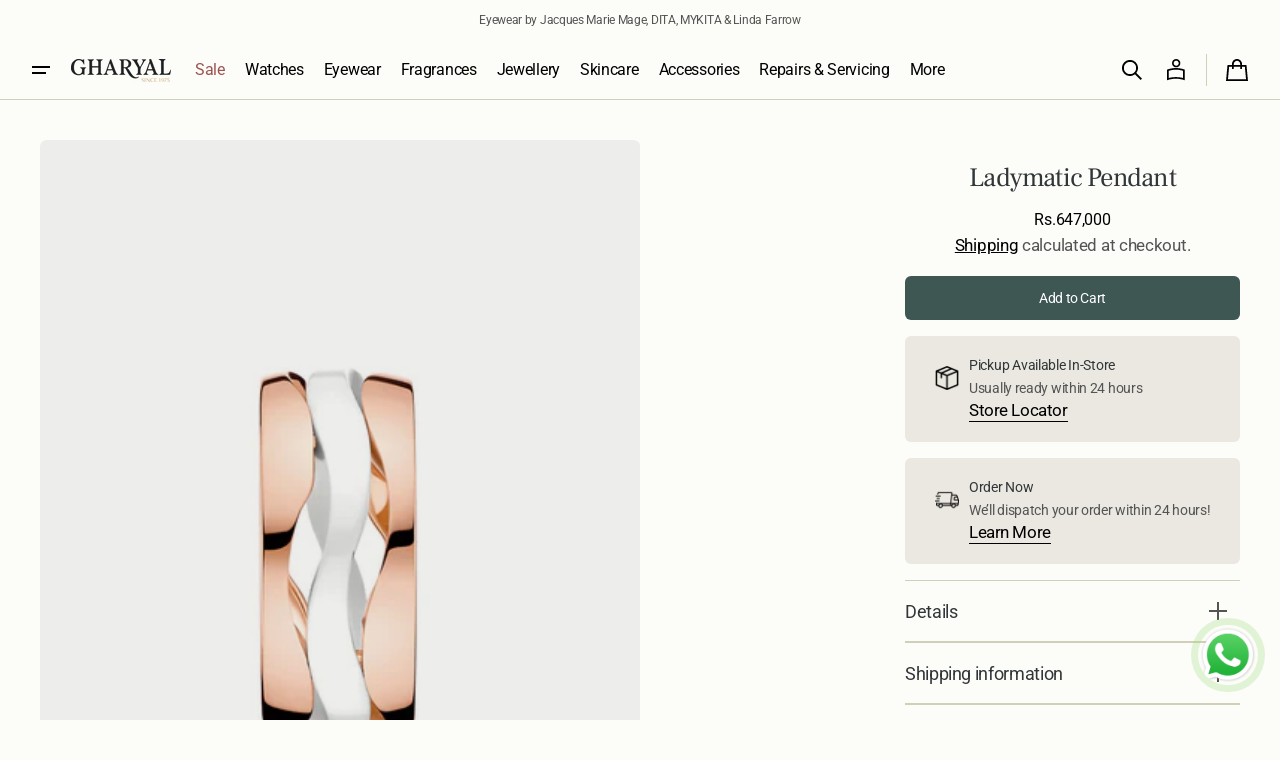

--- FILE ---
content_type: text/html; charset=utf-8
request_url: https://gharyal.com/products/omega-ladymatic-pendant-p604ck0000105
body_size: 39956
content:
<!doctype html>
<html
  class="no-js class-for-unique-selectors"
  data-scheme="light"
  lang="en"
  dir="ltr"
>
  <head>
    <!-- "snippets/booster-seo.liquid" was not rendered, the associated app was uninstalled -->
    
    <meta charset="utf-8">
    <meta http-equiv="X-UA-Compatible" content="IE=edge">
    <meta name="viewport" content="width=device-width,initial-scale=1">
    <meta name="theme-color" content="">
    <link rel="canonical" href="https://gharyal.com/products/omega-ladymatic-pendant-p604ck0000105">
    
    <link rel="canonical" href="https://gharyal.com/products/omega-ladymatic-pendant-p604ck0000105">
    
<link
        rel="icon"
        type="image/png"
        href="//gharyal.com/cdn/shop/files/G_logo_white-08_a017a51b-02c8-4ce3-921a-a6eb2b0d37be.png?crop=center&height=32&v=1724749057&width=32"
      ><link rel="preconnect" href="https://fonts.shopifycdn.com" crossorigin><title>
      Omega Ladymatic Pendant - Gharyal | Official Retailer

        &ndash; Gharyal by Collectibles </title>

    
      <meta
        name="description"
        content="- Free Shipping in Pakistan"
      >
    

    

<meta property="og:site_name" content="Gharyal by Collectibles ">
<meta property="og:url" content="https://gharyal.com/products/omega-ladymatic-pendant-p604ck0000105">
<meta property="og:title" content="Omega Ladymatic Pendant - Gharyal | Official Retailer">
<meta property="og:type" content="product">
<meta property="og:description" content="- Free Shipping in Pakistan"><meta property="og:image" content="http://gharyal.com/cdn/shop/products/p604ck0000105.jpg?v=1686814029">
  <meta property="og:image:secure_url" content="https://gharyal.com/cdn/shop/products/p604ck0000105.jpg?v=1686814029">
  <meta property="og:image:width" content="1000">
  <meta property="og:image:height" content="1000"><meta property="og:price:amount" content="647,000">
  <meta property="og:price:currency" content="PKR"><meta name="twitter:card" content="summary_large_image">
<meta name="twitter:title" content="Omega Ladymatic Pendant - Gharyal | Official Retailer">
<meta name="twitter:description" content="- Free Shipping in Pakistan">


    <script>window.performance && window.performance.mark && window.performance.mark('shopify.content_for_header.start');</script><meta name="google-site-verification" content="TDIkYAig4zR9wkSce9m8sRaM91nJzrtGPvUuwixtkd8">
<meta name="facebook-domain-verification" content="5mdjyv9u6t5wblbvuvx9cg6v5844b0">
<meta id="shopify-digital-wallet" name="shopify-digital-wallet" content="/77006536981/digital_wallets/dialog">
<link rel="alternate" type="application/json+oembed" href="https://gharyal.com/products/omega-ladymatic-pendant-p604ck0000105.oembed">
<script async="async" src="/checkouts/internal/preloads.js?locale=en-PK"></script>
<script id="shopify-features" type="application/json">{"accessToken":"41eb8d65a455ff30eb2af8811ff0a2a9","betas":["rich-media-storefront-analytics"],"domain":"gharyal.com","predictiveSearch":true,"shopId":77006536981,"locale":"en"}</script>
<script>var Shopify = Shopify || {};
Shopify.shop = "gharyal-by-collectibles.myshopify.com";
Shopify.locale = "en";
Shopify.currency = {"active":"PKR","rate":"1.0"};
Shopify.country = "PK";
Shopify.theme = {"name":"Swipe","id":167216611605,"schema_name":"Swipe","schema_version":"1.2.1","theme_store_id":2737,"role":"main"};
Shopify.theme.handle = "null";
Shopify.theme.style = {"id":null,"handle":null};
Shopify.cdnHost = "gharyal.com/cdn";
Shopify.routes = Shopify.routes || {};
Shopify.routes.root = "/";</script>
<script type="module">!function(o){(o.Shopify=o.Shopify||{}).modules=!0}(window);</script>
<script>!function(o){function n(){var o=[];function n(){o.push(Array.prototype.slice.apply(arguments))}return n.q=o,n}var t=o.Shopify=o.Shopify||{};t.loadFeatures=n(),t.autoloadFeatures=n()}(window);</script>
<script id="shop-js-analytics" type="application/json">{"pageType":"product"}</script>
<script defer="defer" async type="module" src="//gharyal.com/cdn/shopifycloud/shop-js/modules/v2/client.init-shop-cart-sync_BT-GjEfc.en.esm.js"></script>
<script defer="defer" async type="module" src="//gharyal.com/cdn/shopifycloud/shop-js/modules/v2/chunk.common_D58fp_Oc.esm.js"></script>
<script defer="defer" async type="module" src="//gharyal.com/cdn/shopifycloud/shop-js/modules/v2/chunk.modal_xMitdFEc.esm.js"></script>
<script type="module">
  await import("//gharyal.com/cdn/shopifycloud/shop-js/modules/v2/client.init-shop-cart-sync_BT-GjEfc.en.esm.js");
await import("//gharyal.com/cdn/shopifycloud/shop-js/modules/v2/chunk.common_D58fp_Oc.esm.js");
await import("//gharyal.com/cdn/shopifycloud/shop-js/modules/v2/chunk.modal_xMitdFEc.esm.js");

  window.Shopify.SignInWithShop?.initShopCartSync?.({"fedCMEnabled":true,"windoidEnabled":true});

</script>
<script>(function() {
  var isLoaded = false;
  function asyncLoad() {
    if (isLoaded) return;
    isLoaded = true;
    var urls = ["https:\/\/chimpstatic.com\/mcjs-connected\/js\/users\/317592f57153aa00662d2d59a\/55175ad582f9718dbc804bee7.js?shop=gharyal-by-collectibles.myshopify.com","https:\/\/widget.tagembed.com\/embed.min.js?shop=gharyal-by-collectibles.myshopify.com","https:\/\/d18eg7dreypte5.cloudfront.net\/browse-abandonment\/smsbump_timer.js?shop=gharyal-by-collectibles.myshopify.com"];
    for (var i = 0; i < urls.length; i++) {
      var s = document.createElement('script');
      s.type = 'text/javascript';
      s.async = true;
      s.src = urls[i];
      var x = document.getElementsByTagName('script')[0];
      x.parentNode.insertBefore(s, x);
    }
  };
  if(window.attachEvent) {
    window.attachEvent('onload', asyncLoad);
  } else {
    window.addEventListener('load', asyncLoad, false);
  }
})();</script>
<script id="__st">var __st={"a":77006536981,"offset":18000,"reqid":"d03b1d94-0bd4-4174-b74c-aba71fee03bc-1769415335","pageurl":"gharyal.com\/products\/omega-ladymatic-pendant-p604ck0000105","u":"c59ec4d02fea","p":"product","rtyp":"product","rid":8301258342677};</script>
<script>window.ShopifyPaypalV4VisibilityTracking = true;</script>
<script id="captcha-bootstrap">!function(){'use strict';const t='contact',e='account',n='new_comment',o=[[t,t],['blogs',n],['comments',n],[t,'customer']],c=[[e,'customer_login'],[e,'guest_login'],[e,'recover_customer_password'],[e,'create_customer']],r=t=>t.map((([t,e])=>`form[action*='/${t}']:not([data-nocaptcha='true']) input[name='form_type'][value='${e}']`)).join(','),a=t=>()=>t?[...document.querySelectorAll(t)].map((t=>t.form)):[];function s(){const t=[...o],e=r(t);return a(e)}const i='password',u='form_key',d=['recaptcha-v3-token','g-recaptcha-response','h-captcha-response',i],f=()=>{try{return window.sessionStorage}catch{return}},m='__shopify_v',_=t=>t.elements[u];function p(t,e,n=!1){try{const o=window.sessionStorage,c=JSON.parse(o.getItem(e)),{data:r}=function(t){const{data:e,action:n}=t;return t[m]||n?{data:e,action:n}:{data:t,action:n}}(c);for(const[e,n]of Object.entries(r))t.elements[e]&&(t.elements[e].value=n);n&&o.removeItem(e)}catch(o){console.error('form repopulation failed',{error:o})}}const l='form_type',E='cptcha';function T(t){t.dataset[E]=!0}const w=window,h=w.document,L='Shopify',v='ce_forms',y='captcha';let A=!1;((t,e)=>{const n=(g='f06e6c50-85a8-45c8-87d0-21a2b65856fe',I='https://cdn.shopify.com/shopifycloud/storefront-forms-hcaptcha/ce_storefront_forms_captcha_hcaptcha.v1.5.2.iife.js',D={infoText:'Protected by hCaptcha',privacyText:'Privacy',termsText:'Terms'},(t,e,n)=>{const o=w[L][v],c=o.bindForm;if(c)return c(t,g,e,D).then(n);var r;o.q.push([[t,g,e,D],n]),r=I,A||(h.body.append(Object.assign(h.createElement('script'),{id:'captcha-provider',async:!0,src:r})),A=!0)});var g,I,D;w[L]=w[L]||{},w[L][v]=w[L][v]||{},w[L][v].q=[],w[L][y]=w[L][y]||{},w[L][y].protect=function(t,e){n(t,void 0,e),T(t)},Object.freeze(w[L][y]),function(t,e,n,w,h,L){const[v,y,A,g]=function(t,e,n){const i=e?o:[],u=t?c:[],d=[...i,...u],f=r(d),m=r(i),_=r(d.filter((([t,e])=>n.includes(e))));return[a(f),a(m),a(_),s()]}(w,h,L),I=t=>{const e=t.target;return e instanceof HTMLFormElement?e:e&&e.form},D=t=>v().includes(t);t.addEventListener('submit',(t=>{const e=I(t);if(!e)return;const n=D(e)&&!e.dataset.hcaptchaBound&&!e.dataset.recaptchaBound,o=_(e),c=g().includes(e)&&(!o||!o.value);(n||c)&&t.preventDefault(),c&&!n&&(function(t){try{if(!f())return;!function(t){const e=f();if(!e)return;const n=_(t);if(!n)return;const o=n.value;o&&e.removeItem(o)}(t);const e=Array.from(Array(32),(()=>Math.random().toString(36)[2])).join('');!function(t,e){_(t)||t.append(Object.assign(document.createElement('input'),{type:'hidden',name:u})),t.elements[u].value=e}(t,e),function(t,e){const n=f();if(!n)return;const o=[...t.querySelectorAll(`input[type='${i}']`)].map((({name:t})=>t)),c=[...d,...o],r={};for(const[a,s]of new FormData(t).entries())c.includes(a)||(r[a]=s);n.setItem(e,JSON.stringify({[m]:1,action:t.action,data:r}))}(t,e)}catch(e){console.error('failed to persist form',e)}}(e),e.submit())}));const S=(t,e)=>{t&&!t.dataset[E]&&(n(t,e.some((e=>e===t))),T(t))};for(const o of['focusin','change'])t.addEventListener(o,(t=>{const e=I(t);D(e)&&S(e,y())}));const B=e.get('form_key'),M=e.get(l),P=B&&M;t.addEventListener('DOMContentLoaded',(()=>{const t=y();if(P)for(const e of t)e.elements[l].value===M&&p(e,B);[...new Set([...A(),...v().filter((t=>'true'===t.dataset.shopifyCaptcha))])].forEach((e=>S(e,t)))}))}(h,new URLSearchParams(w.location.search),n,t,e,['guest_login'])})(!0,!0)}();</script>
<script integrity="sha256-4kQ18oKyAcykRKYeNunJcIwy7WH5gtpwJnB7kiuLZ1E=" data-source-attribution="shopify.loadfeatures" defer="defer" src="//gharyal.com/cdn/shopifycloud/storefront/assets/storefront/load_feature-a0a9edcb.js" crossorigin="anonymous"></script>
<script data-source-attribution="shopify.dynamic_checkout.dynamic.init">var Shopify=Shopify||{};Shopify.PaymentButton=Shopify.PaymentButton||{isStorefrontPortableWallets:!0,init:function(){window.Shopify.PaymentButton.init=function(){};var t=document.createElement("script");t.src="https://gharyal.com/cdn/shopifycloud/portable-wallets/latest/portable-wallets.en.js",t.type="module",document.head.appendChild(t)}};
</script>
<script data-source-attribution="shopify.dynamic_checkout.buyer_consent">
  function portableWalletsHideBuyerConsent(e){var t=document.getElementById("shopify-buyer-consent"),n=document.getElementById("shopify-subscription-policy-button");t&&n&&(t.classList.add("hidden"),t.setAttribute("aria-hidden","true"),n.removeEventListener("click",e))}function portableWalletsShowBuyerConsent(e){var t=document.getElementById("shopify-buyer-consent"),n=document.getElementById("shopify-subscription-policy-button");t&&n&&(t.classList.remove("hidden"),t.removeAttribute("aria-hidden"),n.addEventListener("click",e))}window.Shopify?.PaymentButton&&(window.Shopify.PaymentButton.hideBuyerConsent=portableWalletsHideBuyerConsent,window.Shopify.PaymentButton.showBuyerConsent=portableWalletsShowBuyerConsent);
</script>
<script data-source-attribution="shopify.dynamic_checkout.cart.bootstrap">document.addEventListener("DOMContentLoaded",(function(){function t(){return document.querySelector("shopify-accelerated-checkout-cart, shopify-accelerated-checkout")}if(t())Shopify.PaymentButton.init();else{new MutationObserver((function(e,n){t()&&(Shopify.PaymentButton.init(),n.disconnect())})).observe(document.body,{childList:!0,subtree:!0})}}));
</script>
<script id="sections-script" data-sections="header" defer="defer" src="//gharyal.com/cdn/shop/t/14/compiled_assets/scripts.js?v=12262"></script>
<script>window.performance && window.performance.mark && window.performance.mark('shopify.content_for_header.end');</script>


    <style data-shopify>
      @font-face {
  font-family: Roboto;
  font-weight: 400;
  font-style: normal;
  font-display: swap;
  src: url("//gharyal.com/cdn/fonts/roboto/roboto_n4.2019d890f07b1852f56ce63ba45b2db45d852cba.woff2") format("woff2"),
       url("//gharyal.com/cdn/fonts/roboto/roboto_n4.238690e0007583582327135619c5f7971652fa9d.woff") format("woff");
}

      @font-face {
  font-family: "Frank Ruhl Libre";
  font-weight: 400;
  font-style: normal;
  font-display: swap;
  src: url("//gharyal.com/cdn/fonts/frank_ruhl_libre/frankruhllibre_n4.be41c898e32d82eb3a7f43577f4ecd03f1e247ed.woff2") format("woff2"),
       url("//gharyal.com/cdn/fonts/frank_ruhl_libre/frankruhllibre_n4.64ad59b2faca9e6f1e4f98b77886084a0fe29ad9.woff") format("woff");
}

      @font-face {
  font-family: "Frank Ruhl Libre";
  font-weight: 400;
  font-style: normal;
  font-display: swap;
  src: url("//gharyal.com/cdn/fonts/frank_ruhl_libre/frankruhllibre_n4.be41c898e32d82eb3a7f43577f4ecd03f1e247ed.woff2") format("woff2"),
       url("//gharyal.com/cdn/fonts/frank_ruhl_libre/frankruhllibre_n4.64ad59b2faca9e6f1e4f98b77886084a0fe29ad9.woff") format("woff");
}

      @font-face {
  font-family: Roboto;
  font-weight: 400;
  font-style: normal;
  font-display: swap;
  src: url("//gharyal.com/cdn/fonts/roboto/roboto_n4.2019d890f07b1852f56ce63ba45b2db45d852cba.woff2") format("woff2"),
       url("//gharyal.com/cdn/fonts/roboto/roboto_n4.238690e0007583582327135619c5f7971652fa9d.woff") format("woff");
}

      @font-face {
  font-family: Roboto;
  font-weight: 400;
  font-style: normal;
  font-display: swap;
  src: url("//gharyal.com/cdn/fonts/roboto/roboto_n4.2019d890f07b1852f56ce63ba45b2db45d852cba.woff2") format("woff2"),
       url("//gharyal.com/cdn/fonts/roboto/roboto_n4.238690e0007583582327135619c5f7971652fa9d.woff") format("woff");
}

      @font-face {
  font-family: Roboto;
  font-weight: 300;
  font-style: normal;
  font-display: swap;
  src: url("//gharyal.com/cdn/fonts/roboto/roboto_n3.9ac06d5955eb603264929711f38e40623ddc14db.woff2") format("woff2"),
       url("//gharyal.com/cdn/fonts/roboto/roboto_n3.797df4bf78042ba6106158fcf6a8d0e116fbfdae.woff") format("woff");
}

      @font-face {
  font-family: Roboto;
  font-weight: 400;
  font-style: normal;
  font-display: swap;
  src: url("//gharyal.com/cdn/fonts/roboto/roboto_n4.2019d890f07b1852f56ce63ba45b2db45d852cba.woff2") format("woff2"),
       url("//gharyal.com/cdn/fonts/roboto/roboto_n4.238690e0007583582327135619c5f7971652fa9d.woff") format("woff");
}

      @font-face {
  font-family: Roboto;
  font-weight: 500;
  font-style: normal;
  font-display: swap;
  src: url("//gharyal.com/cdn/fonts/roboto/roboto_n5.250d51708d76acbac296b0e21ede8f81de4e37aa.woff2") format("woff2"),
       url("//gharyal.com/cdn/fonts/roboto/roboto_n5.535e8c56f4cbbdea416167af50ab0ff1360a3949.woff") format("woff");
}

      @font-face {
  font-family: Roboto;
  font-weight: 700;
  font-style: normal;
  font-display: swap;
  src: url("//gharyal.com/cdn/fonts/roboto/roboto_n7.f38007a10afbbde8976c4056bfe890710d51dec2.woff2") format("woff2"),
       url("//gharyal.com/cdn/fonts/roboto/roboto_n7.94bfdd3e80c7be00e128703d245c207769d763f9.woff") format("woff");
}

      @font-face {
  font-family: Roboto;
  font-weight: 400;
  font-style: italic;
  font-display: swap;
  src: url("//gharyal.com/cdn/fonts/roboto/roboto_i4.57ce898ccda22ee84f49e6b57ae302250655e2d4.woff2") format("woff2"),
       url("//gharyal.com/cdn/fonts/roboto/roboto_i4.b21f3bd061cbcb83b824ae8c7671a82587b264bf.woff") format("woff");
}

      
      @font-face {
  font-family: Roboto;
  font-weight: 700;
  font-style: italic;
  font-display: swap;
  src: url("//gharyal.com/cdn/fonts/roboto/roboto_i7.7ccaf9410746f2c53340607c42c43f90a9005937.woff2") format("woff2"),
       url("//gharyal.com/cdn/fonts/roboto/roboto_i7.49ec21cdd7148292bffea74c62c0df6e93551516.woff") format("woff");
}


      
      
        :root,
        [data-scheme=light] .color-background-1 {
          --color-background: 252,252,249;
          --color-background-secondary: 234,232,225;
          
          --gradient-background: #fcfcf9;
          
          --color-foreground: 0, 0, 0;
          --color-foreground-secondary: 84, 84, 84;
          --color-foreground-title: 49, 54, 56;

          --color-button-text: 255, 255, 255;
          --color-button-text-hover: 255, 255, 255;
          --color-button: 62, 87, 83;
          --color-button-hover: 26, 55, 39;

          --color-button-secondary: 234, 232, 225;
          --color-button-secondary-hover: 214, 210, 198;
          --color-button-secondary-text: 31, 53, 44;
          --color-button-secondary-text-hover: 41, 62, 58;

          --color-button-tertiary-text: 31, 53, 44;
          --color-button-tertiary-text-hover: 18, 38, 27;
          --color-border-tertiary: 208, 207, 183;
          --color-button-tertiary-hover: 208, 208, 185;

          --color-card-price-new: 0, 0, 0;
          --color-card-price-old: 95, 95, 95;
          --color-card-sale: 214, 2, 2;
          --color-quick-add: 242, 241, 230;

          --color-overlay: 0, 0, 0;
          --color-background-input: 220, 219, 200;
          --color-border-input-focus: 208, 207, 183;
          --color-border: 208, 207, 183;
          --color-accent: 41,62,58;
        }

        @media (prefers-color-scheme: light) {
          :root,
          [data-scheme=auto] .color-background-1 {
            --color-background: 252,252,249;
            --color-background-secondary: 234,232,225;
            
            --gradient-background: #fcfcf9;
            
            --color-foreground: 0, 0, 0;
            --color-foreground-secondary: 84, 84, 84;
            --color-foreground-title: 49, 54, 56;

            --color-button-text: 255, 255, 255;
            --color-button-text-hover: 255, 255, 255;
            --color-button: 62, 87, 83;
            --color-button-hover: 26, 55, 39;

            --color-button-secondary: 234, 232, 225;
            --color-button-secondary-hover: 214, 210, 198;
            --color-button-secondary-text: 31, 53, 44;
            --color-button-secondary-text-hover: 41, 62, 58;

            --color-button-tertiary-text: 31, 53, 44;
            --color-button-tertiary-text-hover: 18, 38, 27;
            --color-button-tertiary: , , ;
            --color-button-tertiary-hover: 208, 208, 185;

            --color-card-price-new: 0, 0, 0;
            --color-card-price-old: 95, 95, 95;
            --color-card-sale: 214, 2, 2;
            --color-quick-add: 242, 241, 230;

            --color-overlay: 0, 0, 0;
            --color-background-input: 220, 219, 200;
            --color-border: 208, 207, 183;
            --color-accent: 41,62,58;
          }
        }
      
        
        [data-scheme=light] .color-background-2 {
          --color-background: 240,240,235;
          --color-background-secondary: 255,255,255;
          
          --gradient-background: #f0f0eb;
          
          --color-foreground: 41, 62, 58;
          --color-foreground-secondary: 84, 84, 84;
          --color-foreground-title: 18, 38, 27;

          --color-button-text: 255, 255, 255;
          --color-button-text-hover: 255, 255, 255;
          --color-button: 28, 49, 61;
          --color-button-hover: 51, 75, 70;

          --color-button-secondary: 220, 219, 200;
          --color-button-secondary-hover: 208, 207, 183;
          --color-button-secondary-text: 84, 84, 84;
          --color-button-secondary-text-hover: 41, 62, 58;

          --color-button-tertiary-text: 41, 62, 58;
          --color-button-tertiary-text-hover: 18, 38, 27;
          --color-border-tertiary: 208, 207, 183;
          --color-button-tertiary-hover: 214, 210, 198;

          --color-card-price-new: 41, 62, 58;
          --color-card-price-old: 95, 95, 95;
          --color-card-sale: 214, 2, 2;
          --color-quick-add: 242, 241, 230;

          --color-overlay: 0, 0, 0;
          --color-background-input: 252, 252, 249;
          --color-border-input-focus: 208, 207, 183;
          --color-border: 208, 207, 183;
          --color-accent: ,,;
        }

        @media (prefers-color-scheme: light) {
          
          [data-scheme=auto] .color-background-2 {
            --color-background: 240,240,235;
            --color-background-secondary: 255,255,255;
            
            --gradient-background: #f0f0eb;
            
            --color-foreground: 41, 62, 58;
            --color-foreground-secondary: 84, 84, 84;
            --color-foreground-title: 18, 38, 27;

            --color-button-text: 255, 255, 255;
            --color-button-text-hover: 255, 255, 255;
            --color-button: 28, 49, 61;
            --color-button-hover: 51, 75, 70;

            --color-button-secondary: 220, 219, 200;
            --color-button-secondary-hover: 208, 207, 183;
            --color-button-secondary-text: 84, 84, 84;
            --color-button-secondary-text-hover: 41, 62, 58;

            --color-button-tertiary-text: 41, 62, 58;
            --color-button-tertiary-text-hover: 18, 38, 27;
            --color-button-tertiary: , , ;
            --color-button-tertiary-hover: 214, 210, 198;

            --color-card-price-new: 41, 62, 58;
            --color-card-price-old: 95, 95, 95;
            --color-card-sale: 214, 2, 2;
            --color-quick-add: 242, 241, 230;

            --color-overlay: 0, 0, 0;
            --color-background-input: 252, 252, 249;
            --color-border: 208, 207, 183;
            --color-accent: ,,;
          }
        }
      
        
        [data-scheme=light] .color-background-3 {
          --color-background: 155,74,38;
          --color-background-secondary: 31,31,31;
          
          --gradient-background: #9b4a26;
          
          --color-foreground: 255, 255, 255;
          --color-foreground-secondary: 255, 255, 255;
          --color-foreground-title: 255, 255, 255;

          --color-button-text: 255, 255, 255;
          --color-button-text-hover: 255, 255, 255;
          --color-button: 41, 62, 58;
          --color-button-hover: 51, 75, 70;

          --color-button-secondary: 220, 219, 200;
          --color-button-secondary-hover: 208, 207, 183;
          --color-button-secondary-text: 41, 62, 58;
          --color-button-secondary-text-hover: 41, 62, 58;

          --color-button-tertiary-text: 255, 255, 255;
          --color-button-tertiary-text-hover: 41, 62, 58;
          --color-border-tertiary: 255, 255, 255;
          --color-button-tertiary-hover: 242, 241, 230;

          --color-card-price-new: 255, 255, 255;
          --color-card-price-old: 204, 204, 204;
          --color-card-sale: 102, 102, 102;
          --color-quick-add: 41, 62, 58;

          --color-overlay: 0, 0, 0;
          --color-background-input: 242, 241, 230;
          --color-border-input-focus: 208, 207, 183;
          --color-border: 208, 207, 183;
          --color-accent: ,,;
        }

        @media (prefers-color-scheme: light) {
          
          [data-scheme=auto] .color-background-3 {
            --color-background: 155,74,38;
            --color-background-secondary: 31,31,31;
            
            --gradient-background: #9b4a26;
            
            --color-foreground: 255, 255, 255;
            --color-foreground-secondary: 255, 255, 255;
            --color-foreground-title: 255, 255, 255;

            --color-button-text: 255, 255, 255;
            --color-button-text-hover: 255, 255, 255;
            --color-button: 41, 62, 58;
            --color-button-hover: 51, 75, 70;

            --color-button-secondary: 220, 219, 200;
            --color-button-secondary-hover: 208, 207, 183;
            --color-button-secondary-text: 41, 62, 58;
            --color-button-secondary-text-hover: 41, 62, 58;

            --color-button-tertiary-text: 255, 255, 255;
            --color-button-tertiary-text-hover: 41, 62, 58;
            --color-button-tertiary: , , ;
            --color-button-tertiary-hover: 242, 241, 230;

            --color-card-price-new: 255, 255, 255;
            --color-card-price-old: 204, 204, 204;
            --color-card-sale: 102, 102, 102;
            --color-quick-add: 41, 62, 58;

            --color-overlay: 0, 0, 0;
            --color-background-input: 242, 241, 230;
            --color-border: 208, 207, 183;
            --color-accent: ,,;
          }
        }
      
        
        [data-scheme=light] .color-background-4 {
          --color-background: 28,49,61;
          --color-background-secondary: 31,31,31;
          
          --gradient-background: #1c313d;
          
          --color-foreground: 241, 233, 218;
          --color-foreground-secondary: 252, 252, 249;
          --color-foreground-title: 252, 252, 249;

          --color-button-text: 255, 255, 255;
          --color-button-text-hover: 242, 236, 205;
          --color-button: 41, 62, 58;
          --color-button-hover: 57, 83, 97;

          --color-button-secondary: 233, 233, 233;
          --color-button-secondary-hover: 223, 223, 223;
          --color-button-secondary-text: 28, 49, 61;
          --color-button-secondary-text-hover: 28, 49, 61;

          --color-button-tertiary-text: 28, 49, 61;
          --color-button-tertiary-text-hover: 28, 49, 61;
          --color-border-tertiary: 226, 220, 219;
          --color-button-tertiary-hover: 233, 233, 233;

          --color-card-price-new: 0, 0, 0;
          --color-card-price-old: 204, 204, 204;
          --color-card-sale: 214, 2, 2;
          --color-quick-add: 255, 255, 255;

          --color-overlay: 0, 0, 0;
          --color-background-input: 233, 233, 233;
          --color-border-input-focus: 226, 220, 219;
          --color-border: 226, 220, 219;
          --color-accent: ,,;
        }

        @media (prefers-color-scheme: light) {
          
          [data-scheme=auto] .color-background-4 {
            --color-background: 28,49,61;
            --color-background-secondary: 31,31,31;
            
            --gradient-background: #1c313d;
            
            --color-foreground: 241, 233, 218;
            --color-foreground-secondary: 252, 252, 249;
            --color-foreground-title: 252, 252, 249;

            --color-button-text: 255, 255, 255;
            --color-button-text-hover: 242, 236, 205;
            --color-button: 41, 62, 58;
            --color-button-hover: 57, 83, 97;

            --color-button-secondary: 233, 233, 233;
            --color-button-secondary-hover: 223, 223, 223;
            --color-button-secondary-text: 28, 49, 61;
            --color-button-secondary-text-hover: 28, 49, 61;

            --color-button-tertiary-text: 28, 49, 61;
            --color-button-tertiary-text-hover: 28, 49, 61;
            --color-button-tertiary: , , ;
            --color-button-tertiary-hover: 233, 233, 233;

            --color-card-price-new: 0, 0, 0;
            --color-card-price-old: 204, 204, 204;
            --color-card-sale: 214, 2, 2;
            --color-quick-add: 255, 255, 255;

            --color-overlay: 0, 0, 0;
            --color-background-input: 233, 233, 233;
            --color-border: 226, 220, 219;
            --color-accent: ,,;
          }
        }
      
        
        [data-scheme=light] .color-scheme-dce2e1ac-20e5-468e-aec4-1028bc12bd3d {
          --color-background: 252,252,249;
          --color-background-secondary: 220,219,200;
          
          --gradient-background: #fcfcf9;
          
          --color-foreground: 252, 252, 249;
          --color-foreground-secondary: 255, 255, 255;
          --color-foreground-title: 255, 255, 255;

          --color-button-text: 255, 255, 255;
          --color-button-text-hover: 255, 255, 255;
          --color-button: 198, 159, 108;
          --color-button-hover: 209, 178, 137;

          --color-button-secondary: 220, 219, 200;
          --color-button-secondary-hover: 208, 208, 185;
          --color-button-secondary-text: 41, 62, 58;
          --color-button-secondary-text-hover: 41, 62, 58;

          --color-button-tertiary-text: 252, 252, 249;
          --color-button-tertiary-text-hover: 41, 62, 58;
          --color-border-tertiary: 252, 252, 249;
          --color-button-tertiary-hover: 208, 208, 185;

          --color-card-price-new: 41, 62, 58;
          --color-card-price-old: 95, 95, 95;
          --color-card-sale: 214, 2, 2;
          --color-quick-add: 242, 241, 230;

          --color-overlay: 0, 0, 0;
          --color-background-input: 247, 246, 242;
          --color-border-input-focus: 214, 210, 198;
          --color-border: 214, 210, 198;
          --color-accent: 41,62,58;
        }

        @media (prefers-color-scheme: light) {
          
          [data-scheme=auto] .color-scheme-dce2e1ac-20e5-468e-aec4-1028bc12bd3d {
            --color-background: 252,252,249;
            --color-background-secondary: 220,219,200;
            
            --gradient-background: #fcfcf9;
            
            --color-foreground: 252, 252, 249;
            --color-foreground-secondary: 255, 255, 255;
            --color-foreground-title: 255, 255, 255;

            --color-button-text: 255, 255, 255;
            --color-button-text-hover: 255, 255, 255;
            --color-button: 198, 159, 108;
            --color-button-hover: 209, 178, 137;

            --color-button-secondary: 220, 219, 200;
            --color-button-secondary-hover: 208, 208, 185;
            --color-button-secondary-text: 41, 62, 58;
            --color-button-secondary-text-hover: 41, 62, 58;

            --color-button-tertiary-text: 252, 252, 249;
            --color-button-tertiary-text-hover: 41, 62, 58;
            --color-button-tertiary: , , ;
            --color-button-tertiary-hover: 208, 208, 185;

            --color-card-price-new: 41, 62, 58;
            --color-card-price-old: 95, 95, 95;
            --color-card-sale: 214, 2, 2;
            --color-quick-add: 242, 241, 230;

            --color-overlay: 0, 0, 0;
            --color-background-input: 247, 246, 242;
            --color-border: 214, 210, 198;
            --color-accent: 41,62,58;
          }
        }
      
        
        [data-scheme=light] .color-scheme-65ec51d7-a876-46fa-af30-a70c06fe84b4 {
          --color-background: 252,252,249;
          --color-background-secondary: 234,232,225;
          
          --gradient-background: #fcfcf9;
          
          --color-foreground: 84, 84, 84;
          --color-foreground-secondary: 84, 84, 84;
          --color-foreground-title: 49, 54, 56;

          --color-button-text: 255, 255, 255;
          --color-button-text-hover: 255, 255, 255;
          --color-button: 198, 159, 108;
          --color-button-hover: 209, 178, 137;

          --color-button-secondary: 234, 232, 225;
          --color-button-secondary-hover: 214, 210, 198;
          --color-button-secondary-text: 31, 53, 44;
          --color-button-secondary-text-hover: 41, 62, 58;

          --color-button-tertiary-text: 31, 53, 44;
          --color-button-tertiary-text-hover: 18, 38, 27;
          --color-border-tertiary: 208, 207, 183;
          --color-button-tertiary-hover: 208, 208, 185;

          --color-card-price-new: 0, 0, 0;
          --color-card-price-old: 95, 95, 95;
          --color-card-sale: 214, 2, 2;
          --color-quick-add: 242, 241, 230;

          --color-overlay: 0, 0, 0;
          --color-background-input: 220, 219, 200;
          --color-border-input-focus: 208, 207, 183;
          --color-border: 208, 207, 183;
          --color-accent: 41,62,58;
        }

        @media (prefers-color-scheme: light) {
          
          [data-scheme=auto] .color-scheme-65ec51d7-a876-46fa-af30-a70c06fe84b4 {
            --color-background: 252,252,249;
            --color-background-secondary: 234,232,225;
            
            --gradient-background: #fcfcf9;
            
            --color-foreground: 84, 84, 84;
            --color-foreground-secondary: 84, 84, 84;
            --color-foreground-title: 49, 54, 56;

            --color-button-text: 255, 255, 255;
            --color-button-text-hover: 255, 255, 255;
            --color-button: 198, 159, 108;
            --color-button-hover: 209, 178, 137;

            --color-button-secondary: 234, 232, 225;
            --color-button-secondary-hover: 214, 210, 198;
            --color-button-secondary-text: 31, 53, 44;
            --color-button-secondary-text-hover: 41, 62, 58;

            --color-button-tertiary-text: 31, 53, 44;
            --color-button-tertiary-text-hover: 18, 38, 27;
            --color-button-tertiary: , , ;
            --color-button-tertiary-hover: 208, 208, 185;

            --color-card-price-new: 0, 0, 0;
            --color-card-price-old: 95, 95, 95;
            --color-card-sale: 214, 2, 2;
            --color-quick-add: 242, 241, 230;

            --color-overlay: 0, 0, 0;
            --color-background-input: 220, 219, 200;
            --color-border: 208, 207, 183;
            --color-accent: 41,62,58;
          }
        }
      
        
        [data-scheme=light] .color-scheme-e10de66a-ca05-4068-a694-0b5bfafbfbed {
          --color-background: 204,24,42;
          --color-background-secondary: 234,232,225;
          
          --gradient-background: #cc182a;
          
          --color-foreground: 255, 255, 255;
          --color-foreground-secondary: 84, 84, 84;
          --color-foreground-title: 49, 54, 56;

          --color-button-text: 255, 255, 255;
          --color-button-text-hover: 255, 255, 255;
          --color-button: 222, 68, 83;
          --color-button-hover: 26, 55, 39;

          --color-button-secondary: 234, 232, 225;
          --color-button-secondary-hover: 214, 210, 198;
          --color-button-secondary-text: 31, 53, 44;
          --color-button-secondary-text-hover: 41, 62, 58;

          --color-button-tertiary-text: 31, 53, 44;
          --color-button-tertiary-text-hover: 18, 38, 27;
          --color-border-tertiary: 208, 207, 183;
          --color-button-tertiary-hover: 208, 208, 185;

          --color-card-price-new: 0, 0, 0;
          --color-card-price-old: 95, 95, 95;
          --color-card-sale: 255, 255, 255;
          --color-quick-add: 222, 68, 83;

          --color-overlay: 0, 0, 0;
          --color-background-input: 220, 219, 200;
          --color-border-input-focus: 208, 207, 183;
          --color-border: 208, 207, 183;
          --color-accent: 41,62,58;
        }

        @media (prefers-color-scheme: light) {
          
          [data-scheme=auto] .color-scheme-e10de66a-ca05-4068-a694-0b5bfafbfbed {
            --color-background: 204,24,42;
            --color-background-secondary: 234,232,225;
            
            --gradient-background: #cc182a;
            
            --color-foreground: 255, 255, 255;
            --color-foreground-secondary: 84, 84, 84;
            --color-foreground-title: 49, 54, 56;

            --color-button-text: 255, 255, 255;
            --color-button-text-hover: 255, 255, 255;
            --color-button: 222, 68, 83;
            --color-button-hover: 26, 55, 39;

            --color-button-secondary: 234, 232, 225;
            --color-button-secondary-hover: 214, 210, 198;
            --color-button-secondary-text: 31, 53, 44;
            --color-button-secondary-text-hover: 41, 62, 58;

            --color-button-tertiary-text: 31, 53, 44;
            --color-button-tertiary-text-hover: 18, 38, 27;
            --color-button-tertiary: , , ;
            --color-button-tertiary-hover: 208, 208, 185;

            --color-card-price-new: 0, 0, 0;
            --color-card-price-old: 95, 95, 95;
            --color-card-sale: 255, 255, 255;
            --color-quick-add: 222, 68, 83;

            --color-overlay: 0, 0, 0;
            --color-background-input: 220, 219, 200;
            --color-border: 208, 207, 183;
            --color-accent: 41,62,58;
          }
        }
      

      body, .color-background-1, .color-background-2, .color-background-3, .color-background-4, .color-scheme-dce2e1ac-20e5-468e-aec4-1028bc12bd3d, .color-scheme-65ec51d7-a876-46fa-af30-a70c06fe84b4, .color-scheme-e10de66a-ca05-4068-a694-0b5bfafbfbed {
        color: rgba(var(--color-foreground));
        background-color: rgb(var(--color-background));
      }

      :root {
        --column-count: 1;
        --countdown-bar-height: 0px;
        --announcement-height: 0px;
        --ann-bar-height: 0px;
        --header-height: 0px;
        --breadcrumbs-height: 0px;
        --margin-header: 0px;

        --spaced-section: 5rem;

        --font-body-family: Roboto, sans-serif;
        --font-body-style: normal;
        --font-body-weight: 400;

        --font-body-scale: 1.15;
        --font-body-line-height: 1.4;
        --font-body-letter-spacing: -0.2em;

        --font-heading-family: "Frank Ruhl Libre", serif;
        --font-heading-style: normal;
        --font-heading-weight: 400;
        --font-heading-letter-spacing: -0.3em;
        --font-heading-line-height: 1.1;
        --font-heading-text-transform: none;

        --font-subtitle-family: Roboto, sans-serif;
        --font-subtitle-style: normal;
        --font-subtitle-weight: 400;
        --font-subtitle-text-transform: uppercase;
        --font-subtitle-scale: 1.15;

        --font-heading-h1-scale: 1.11;
        --font-heading-h2-scale: 1.21;
        --font-heading-h3-scale: 1.3;
        --font-heading-h4-scale: 1.12;
        --font-heading-h5-scale: 0.0;

        --font-heading-card-family: Roboto, sans-serif;
        --font-heading-card-style: normal;
        --font-heading-card-weight: 400;
        --font-text-card-family: Roboto, sans-serif;
        --font-text-card-style: normal;
        --font-text-card-weight: 400;

        --font-heading-card-scale: 1.08;
        --font-text-card-scale: 1.0;

        --font-button-family: Roboto, sans-serif;
        --font-button-style: normal;
        --font-button-weight: 400;
        --font-button-text-transform: none;

        --font-button-family: Roboto, sans-serif;
        --font-button-style: normal;
        --font-button-weight: 400;
        --font-button-text-transform: none;
        --font-button-letter-spacing: -0.03em;
        --font-subtitle-secondary-letter-spacing: -0.04em;

        --font-header-menu-family: Roboto, sans-serif;
        --font-header-menu-style: normal;
        --font-header-menu-weight: 400;
        --font-header-menu-text-transform: none;

        --font-footer-menu-family: Roboto, sans-serif;
        --font-footer-menu-style: normal;
        --font-footer-menu-weight: 400;
        --font-footer-link-size: px;
        --font-footer-bottom-link-size: px;

        --font-popups-heading-family: "Frank Ruhl Libre", serif;
        --font-popups-heading-style: normal;
        --font-popups-heading-weight: 400;
        --font-popups-text-family: "Roboto Condensed", sans-serif;
        --font-popups-text-style: normal;
        --font-popups-text-weight: 400;
        --font-popup-heading-scale: 1.0;
        --font-popup-subheading-scale: 1.15;
        --font-popup-desc-scale: 1.15;
        --font-popup-text-scale: 1.15;

        --border-radius-main: 6px;
        --border-radius-button: 6px;
        --payment-terms-background-color: ;

        --color-shadow: var(--color-foreground);
      }

      @media screen and (min-width: 990px) {
        :root {
          --spaced-section: 16rem;
        }
      }

      *,
      *::before,
      *::after {
        box-sizing: border-box;
      }

      html {
        box-sizing: border-box;
        font-size: 10px;
        height: 100%;
        -webkit-tap-highlight-color: rgba(0, 0, 0, 0);
      }

      body {
        position: relative;
        display: flex;
        flex-direction: column;
        min-height: 100%;
        margin: 0;
        font-size: calc(var(--font-body-scale) * 1.2rem);
        font-family: var(--font-body-family);
        font-style: var(--font-body-style);
        font-weight: var(--font-body-weight);
        line-height: var(--font-body-line-height);
        letter-spacing: calc(var(--font-body-letter-spacing) * 0.1);
        overflow-x: hidden;
        scroll-behavior: smooth;
        -webkit-font-smoothing: antialiased;
        -moz-osx-font-smoothing: grayscale;
      }

      @media screen and (min-width: 750px) {
        body {
          font-size: calc(var(--font-body-scale) * 1.3rem);
        }
      }
      .cfp-prod-button
      {
        display : none;
      }
      @media screen and (min-width: 1600px) {
        body {
          font-size: calc(var(--font-body-scale) * 1.4rem);
        }
      }

      main {
        flex-grow: 1;
      }

      .focus-none {
        box-shadow: none !important;
        outline: 0 !important;
      }
    </style>

    <style data-shopify>
  
  [data-scheme=dark] .color-background-1 {
  	--color-background: 31, 31, 31;
  	--color-background-secondary: 24, 24, 24;
  	--gradient-background: rgb(31, 31, 31);
  	--color-overlay: 0, 0, 0;
  	--color-foreground: 255, 255, 255;
  	--color-foreground-secondary: 200, 200, 200;
  	--color-foreground-title: 255, 255, 255;
  --color-background-input: 74, 74, 76;
  --color-border-input-focus: 74, 74, 76;
  --color-background-input-hover: 10, 10, 10;
  	--color-border: 52, 52, 53;
  	--color-announcement-bar: 0, 0, 0;
  	--color-announcement-bar-background-1: 0, 0, 0;
  	--color-link: 229, 229, 229;
  	--color-button: 0, 0, 0;
  	--color-button-hover: 52, 52, 53;
  	--color-button-text: 255, 255, 255;
  	--color-button-text-hover: 255, 255, 255;
  	--color-button-secondary: 52, 52, 53;
  	--color-button-secondary-hover: 0, 0, 0;
  	--color-button-secondary-text: 255, 255, 255;
  	--color-button-secondary-text-hover: 255, 255, 255;
  	--color-border-tertiary: 52, 52, 53;
  	--color-button-tertiary-hover: 36, 36, 36;
  	--color-button-tertiary-text: 255, 255, 255;
  	--color-button-tertiary-text-hover: 255, 255, 255;
  	--alpha-button-background: 1;
  	--color-social: 229, 229, 229;
  	--color-card-price-new: 229, 229, 229;
  	--color-card-price-old: 169, 169, 169;
  	--color-error-background: 0, 0, 0;
  --color-card-sale: 255, 255, 255;
  	--color-title-text: 255, 255, 255;
  --color-shadow: 1, 22, 36;
  --color-accent: 142, 142, 143;

  }
  @media (prefers-color-scheme: dark) {
  	[data-scheme=auto] .color-background-1 {
  	--color-background: 31, 31, 31;
  	--color-background-secondary: 24, 24, 24;
  	--gradient-background: rgb(31, 31, 31);
  	--color-overlay: 0, 0, 0;
  	--color-foreground: 255, 255, 255;
  	--color-foreground-secondary: 200, 200, 200;
  	--color-foreground-title: 255, 255, 255;
  --color-background-input: 74, 74, 76;
  --color-border-input-focus: 74, 74, 76;
  --color-background-input-hover: 10, 10, 10;
  	--color-border: 52, 52, 53;
  	--color-announcement-bar: 0, 0, 0;
  	--color-announcement-bar-background-1: 0, 0, 0;
  	--color-link: 229, 229, 229;
  	--color-button: 0, 0, 0;
  	--color-button-hover: 52, 52, 53;
  	--color-button-text: 255, 255, 255;
  	--color-button-text-hover: 255, 255, 255;
  	--color-button-secondary: 52, 52, 53;
  	--color-button-secondary-hover: 0, 0, 0;
  	--color-button-secondary-text: 255, 255, 255;
  	--color-button-secondary-text-hover: 255, 255, 255;
  	--color-border-tertiary: 52, 52, 53;
  	--color-button-tertiary-hover: 36, 36, 36;
  	--color-button-tertiary-text: 255, 255, 255;
  	--color-button-tertiary-text-hover: 255, 255, 255;
  	--alpha-button-background: 1;
  	--color-social: 229, 229, 229;
  	--color-card-price-new: 229, 229, 229;
  	--color-card-price-old: 169, 169, 169;
  	--color-error-background: 0, 0, 0;
  --color-card-sale: 255, 255, 255;
  	--color-title-text: 255, 255, 255;
  --color-shadow: 1, 22, 36;
  --color-accent: 142, 142, 143;

  	}
  }
  
  [data-scheme=dark] .color-background-2 {
  	--color-background: 31, 31, 31;
  	--color-background-secondary: 24, 24, 24;
  	--gradient-background: rgb(31, 31, 31);
  	--color-overlay: 0, 0, 0;
  	--color-foreground: 255, 255, 255;
  	--color-foreground-secondary: 200, 200, 200;
  	--color-foreground-title: 255, 255, 255;
  --color-background-input: 74, 74, 76;
  --color-border-input-focus: 74, 74, 76;
  --color-background-input-hover: 10, 10, 10;
  	--color-border: 52, 52, 53;
  	--color-announcement-bar: 0, 0, 0;
  	--color-announcement-bar-background-1: 0, 0, 0;
  	--color-link: 229, 229, 229;
  	--color-button: 0, 0, 0;
  	--color-button-hover: 52, 52, 53;
  	--color-button-text: 255, 255, 255;
  	--color-button-text-hover: 255, 255, 255;
  	--color-button-secondary: 52, 52, 53;
  	--color-button-secondary-hover: 0, 0, 0;
  	--color-button-secondary-text: 255, 255, 255;
  	--color-button-secondary-text-hover: 255, 255, 255;
  	--color-border-tertiary: 52, 52, 53;
  	--color-button-tertiary-hover: 36, 36, 36;
  	--color-button-tertiary-text: 255, 255, 255;
  	--color-button-tertiary-text-hover: 255, 255, 255;
  	--alpha-button-background: 1;
  	--color-social: 229, 229, 229;
  	--color-card-price-new: 229, 229, 229;
  	--color-card-price-old: 169, 169, 169;
  	--color-error-background: 0, 0, 0;
  --color-card-sale: 255, 255, 255;
  	--color-title-text: 255, 255, 255;
  --color-shadow: 1, 22, 36;
  --color-accent: 142, 142, 143;

  }
  @media (prefers-color-scheme: dark) {
  	[data-scheme=auto] .color-background-2 {
  	--color-background: 31, 31, 31;
  	--color-background-secondary: 24, 24, 24;
  	--gradient-background: rgb(31, 31, 31);
  	--color-overlay: 0, 0, 0;
  	--color-foreground: 255, 255, 255;
  	--color-foreground-secondary: 200, 200, 200;
  	--color-foreground-title: 255, 255, 255;
  --color-background-input: 74, 74, 76;
  --color-border-input-focus: 74, 74, 76;
  --color-background-input-hover: 10, 10, 10;
  	--color-border: 52, 52, 53;
  	--color-announcement-bar: 0, 0, 0;
  	--color-announcement-bar-background-1: 0, 0, 0;
  	--color-link: 229, 229, 229;
  	--color-button: 0, 0, 0;
  	--color-button-hover: 52, 52, 53;
  	--color-button-text: 255, 255, 255;
  	--color-button-text-hover: 255, 255, 255;
  	--color-button-secondary: 52, 52, 53;
  	--color-button-secondary-hover: 0, 0, 0;
  	--color-button-secondary-text: 255, 255, 255;
  	--color-button-secondary-text-hover: 255, 255, 255;
  	--color-border-tertiary: 52, 52, 53;
  	--color-button-tertiary-hover: 36, 36, 36;
  	--color-button-tertiary-text: 255, 255, 255;
  	--color-button-tertiary-text-hover: 255, 255, 255;
  	--alpha-button-background: 1;
  	--color-social: 229, 229, 229;
  	--color-card-price-new: 229, 229, 229;
  	--color-card-price-old: 169, 169, 169;
  	--color-error-background: 0, 0, 0;
  --color-card-sale: 255, 255, 255;
  	--color-title-text: 255, 255, 255;
  --color-shadow: 1, 22, 36;
  --color-accent: 142, 142, 143;

  	}
  }
  
  [data-scheme=dark] .color-background-3 {
  	--color-background: 31, 31, 31;
  	--color-background-secondary: 24, 24, 24;
  	--gradient-background: rgb(31, 31, 31);
  	--color-overlay: 0, 0, 0;
  	--color-foreground: 255, 255, 255;
  	--color-foreground-secondary: 200, 200, 200;
  	--color-foreground-title: 255, 255, 255;
  --color-background-input: 74, 74, 76;
  --color-border-input-focus: 74, 74, 76;
  --color-background-input-hover: 10, 10, 10;
  	--color-border: 52, 52, 53;
  	--color-announcement-bar: 0, 0, 0;
  	--color-announcement-bar-background-1: 0, 0, 0;
  	--color-link: 229, 229, 229;
  	--color-button: 0, 0, 0;
  	--color-button-hover: 52, 52, 53;
  	--color-button-text: 255, 255, 255;
  	--color-button-text-hover: 255, 255, 255;
  	--color-button-secondary: 52, 52, 53;
  	--color-button-secondary-hover: 0, 0, 0;
  	--color-button-secondary-text: 255, 255, 255;
  	--color-button-secondary-text-hover: 255, 255, 255;
  	--color-border-tertiary: 52, 52, 53;
  	--color-button-tertiary-hover: 36, 36, 36;
  	--color-button-tertiary-text: 255, 255, 255;
  	--color-button-tertiary-text-hover: 255, 255, 255;
  	--alpha-button-background: 1;
  	--color-social: 229, 229, 229;
  	--color-card-price-new: 229, 229, 229;
  	--color-card-price-old: 169, 169, 169;
  	--color-error-background: 0, 0, 0;
  --color-card-sale: 255, 255, 255;
  	--color-title-text: 255, 255, 255;
  --color-shadow: 1, 22, 36;
  --color-accent: 142, 142, 143;

  }
  @media (prefers-color-scheme: dark) {
  	[data-scheme=auto] .color-background-3 {
  	--color-background: 31, 31, 31;
  	--color-background-secondary: 24, 24, 24;
  	--gradient-background: rgb(31, 31, 31);
  	--color-overlay: 0, 0, 0;
  	--color-foreground: 255, 255, 255;
  	--color-foreground-secondary: 200, 200, 200;
  	--color-foreground-title: 255, 255, 255;
  --color-background-input: 74, 74, 76;
  --color-border-input-focus: 74, 74, 76;
  --color-background-input-hover: 10, 10, 10;
  	--color-border: 52, 52, 53;
  	--color-announcement-bar: 0, 0, 0;
  	--color-announcement-bar-background-1: 0, 0, 0;
  	--color-link: 229, 229, 229;
  	--color-button: 0, 0, 0;
  	--color-button-hover: 52, 52, 53;
  	--color-button-text: 255, 255, 255;
  	--color-button-text-hover: 255, 255, 255;
  	--color-button-secondary: 52, 52, 53;
  	--color-button-secondary-hover: 0, 0, 0;
  	--color-button-secondary-text: 255, 255, 255;
  	--color-button-secondary-text-hover: 255, 255, 255;
  	--color-border-tertiary: 52, 52, 53;
  	--color-button-tertiary-hover: 36, 36, 36;
  	--color-button-tertiary-text: 255, 255, 255;
  	--color-button-tertiary-text-hover: 255, 255, 255;
  	--alpha-button-background: 1;
  	--color-social: 229, 229, 229;
  	--color-card-price-new: 229, 229, 229;
  	--color-card-price-old: 169, 169, 169;
  	--color-error-background: 0, 0, 0;
  --color-card-sale: 255, 255, 255;
  	--color-title-text: 255, 255, 255;
  --color-shadow: 1, 22, 36;
  --color-accent: 142, 142, 143;

  	}
  }
  
  [data-scheme=dark] .color-background-4 {
  	--color-background: 31, 31, 31;
  	--color-background-secondary: 24, 24, 24;
  	--gradient-background: rgb(31, 31, 31);
  	--color-overlay: 0, 0, 0;
  	--color-foreground: 255, 255, 255;
  	--color-foreground-secondary: 200, 200, 200;
  	--color-foreground-title: 255, 255, 255;
  --color-background-input: 74, 74, 76;
  --color-border-input-focus: 74, 74, 76;
  --color-background-input-hover: 10, 10, 10;
  	--color-border: 52, 52, 53;
  	--color-announcement-bar: 0, 0, 0;
  	--color-announcement-bar-background-1: 0, 0, 0;
  	--color-link: 229, 229, 229;
  	--color-button: 0, 0, 0;
  	--color-button-hover: 52, 52, 53;
  	--color-button-text: 255, 255, 255;
  	--color-button-text-hover: 255, 255, 255;
  	--color-button-secondary: 52, 52, 53;
  	--color-button-secondary-hover: 0, 0, 0;
  	--color-button-secondary-text: 255, 255, 255;
  	--color-button-secondary-text-hover: 255, 255, 255;
  	--color-border-tertiary: 52, 52, 53;
  	--color-button-tertiary-hover: 36, 36, 36;
  	--color-button-tertiary-text: 255, 255, 255;
  	--color-button-tertiary-text-hover: 255, 255, 255;
  	--alpha-button-background: 1;
  	--color-social: 229, 229, 229;
  	--color-card-price-new: 229, 229, 229;
  	--color-card-price-old: 169, 169, 169;
  	--color-error-background: 0, 0, 0;
  --color-card-sale: 255, 255, 255;
  	--color-title-text: 255, 255, 255;
  --color-shadow: 1, 22, 36;
  --color-accent: 142, 142, 143;

  }
  @media (prefers-color-scheme: dark) {
  	[data-scheme=auto] .color-background-4 {
  	--color-background: 31, 31, 31;
  	--color-background-secondary: 24, 24, 24;
  	--gradient-background: rgb(31, 31, 31);
  	--color-overlay: 0, 0, 0;
  	--color-foreground: 255, 255, 255;
  	--color-foreground-secondary: 200, 200, 200;
  	--color-foreground-title: 255, 255, 255;
  --color-background-input: 74, 74, 76;
  --color-border-input-focus: 74, 74, 76;
  --color-background-input-hover: 10, 10, 10;
  	--color-border: 52, 52, 53;
  	--color-announcement-bar: 0, 0, 0;
  	--color-announcement-bar-background-1: 0, 0, 0;
  	--color-link: 229, 229, 229;
  	--color-button: 0, 0, 0;
  	--color-button-hover: 52, 52, 53;
  	--color-button-text: 255, 255, 255;
  	--color-button-text-hover: 255, 255, 255;
  	--color-button-secondary: 52, 52, 53;
  	--color-button-secondary-hover: 0, 0, 0;
  	--color-button-secondary-text: 255, 255, 255;
  	--color-button-secondary-text-hover: 255, 255, 255;
  	--color-border-tertiary: 52, 52, 53;
  	--color-button-tertiary-hover: 36, 36, 36;
  	--color-button-tertiary-text: 255, 255, 255;
  	--color-button-tertiary-text-hover: 255, 255, 255;
  	--alpha-button-background: 1;
  	--color-social: 229, 229, 229;
  	--color-card-price-new: 229, 229, 229;
  	--color-card-price-old: 169, 169, 169;
  	--color-error-background: 0, 0, 0;
  --color-card-sale: 255, 255, 255;
  	--color-title-text: 255, 255, 255;
  --color-shadow: 1, 22, 36;
  --color-accent: 142, 142, 143;

  	}
  }
  
  [data-scheme=dark] .color-scheme-dce2e1ac-20e5-468e-aec4-1028bc12bd3d {
  	--color-background: 31, 31, 31;
  	--color-background-secondary: 24, 24, 24;
  	--gradient-background: rgb(31, 31, 31);
  	--color-overlay: 0, 0, 0;
  	--color-foreground: 255, 255, 255;
  	--color-foreground-secondary: 200, 200, 200;
  	--color-foreground-title: 255, 255, 255;
  --color-background-input: 74, 74, 76;
  --color-border-input-focus: 74, 74, 76;
  --color-background-input-hover: 10, 10, 10;
  	--color-border: 52, 52, 53;
  	--color-announcement-bar: 0, 0, 0;
  	--color-announcement-bar-background-1: 0, 0, 0;
  	--color-link: 229, 229, 229;
  	--color-button: 0, 0, 0;
  	--color-button-hover: 52, 52, 53;
  	--color-button-text: 255, 255, 255;
  	--color-button-text-hover: 255, 255, 255;
  	--color-button-secondary: 52, 52, 53;
  	--color-button-secondary-hover: 0, 0, 0;
  	--color-button-secondary-text: 255, 255, 255;
  	--color-button-secondary-text-hover: 255, 255, 255;
  	--color-border-tertiary: 52, 52, 53;
  	--color-button-tertiary-hover: 36, 36, 36;
  	--color-button-tertiary-text: 255, 255, 255;
  	--color-button-tertiary-text-hover: 255, 255, 255;
  	--alpha-button-background: 1;
  	--color-social: 229, 229, 229;
  	--color-card-price-new: 229, 229, 229;
  	--color-card-price-old: 169, 169, 169;
  	--color-error-background: 0, 0, 0;
  --color-card-sale: 255, 255, 255;
  	--color-title-text: 255, 255, 255;
  --color-shadow: 1, 22, 36;
  --color-accent: 142, 142, 143;

  }
  @media (prefers-color-scheme: dark) {
  	[data-scheme=auto] .color-scheme-dce2e1ac-20e5-468e-aec4-1028bc12bd3d {
  	--color-background: 31, 31, 31;
  	--color-background-secondary: 24, 24, 24;
  	--gradient-background: rgb(31, 31, 31);
  	--color-overlay: 0, 0, 0;
  	--color-foreground: 255, 255, 255;
  	--color-foreground-secondary: 200, 200, 200;
  	--color-foreground-title: 255, 255, 255;
  --color-background-input: 74, 74, 76;
  --color-border-input-focus: 74, 74, 76;
  --color-background-input-hover: 10, 10, 10;
  	--color-border: 52, 52, 53;
  	--color-announcement-bar: 0, 0, 0;
  	--color-announcement-bar-background-1: 0, 0, 0;
  	--color-link: 229, 229, 229;
  	--color-button: 0, 0, 0;
  	--color-button-hover: 52, 52, 53;
  	--color-button-text: 255, 255, 255;
  	--color-button-text-hover: 255, 255, 255;
  	--color-button-secondary: 52, 52, 53;
  	--color-button-secondary-hover: 0, 0, 0;
  	--color-button-secondary-text: 255, 255, 255;
  	--color-button-secondary-text-hover: 255, 255, 255;
  	--color-border-tertiary: 52, 52, 53;
  	--color-button-tertiary-hover: 36, 36, 36;
  	--color-button-tertiary-text: 255, 255, 255;
  	--color-button-tertiary-text-hover: 255, 255, 255;
  	--alpha-button-background: 1;
  	--color-social: 229, 229, 229;
  	--color-card-price-new: 229, 229, 229;
  	--color-card-price-old: 169, 169, 169;
  	--color-error-background: 0, 0, 0;
  --color-card-sale: 255, 255, 255;
  	--color-title-text: 255, 255, 255;
  --color-shadow: 1, 22, 36;
  --color-accent: 142, 142, 143;

  	}
  }
  
  [data-scheme=dark] .color-scheme-65ec51d7-a876-46fa-af30-a70c06fe84b4 {
  	--color-background: 31, 31, 31;
  	--color-background-secondary: 24, 24, 24;
  	--gradient-background: rgb(31, 31, 31);
  	--color-overlay: 0, 0, 0;
  	--color-foreground: 255, 255, 255;
  	--color-foreground-secondary: 200, 200, 200;
  	--color-foreground-title: 255, 255, 255;
  --color-background-input: 74, 74, 76;
  --color-border-input-focus: 74, 74, 76;
  --color-background-input-hover: 10, 10, 10;
  	--color-border: 52, 52, 53;
  	--color-announcement-bar: 0, 0, 0;
  	--color-announcement-bar-background-1: 0, 0, 0;
  	--color-link: 229, 229, 229;
  	--color-button: 0, 0, 0;
  	--color-button-hover: 52, 52, 53;
  	--color-button-text: 255, 255, 255;
  	--color-button-text-hover: 255, 255, 255;
  	--color-button-secondary: 52, 52, 53;
  	--color-button-secondary-hover: 0, 0, 0;
  	--color-button-secondary-text: 255, 255, 255;
  	--color-button-secondary-text-hover: 255, 255, 255;
  	--color-border-tertiary: 52, 52, 53;
  	--color-button-tertiary-hover: 36, 36, 36;
  	--color-button-tertiary-text: 255, 255, 255;
  	--color-button-tertiary-text-hover: 255, 255, 255;
  	--alpha-button-background: 1;
  	--color-social: 229, 229, 229;
  	--color-card-price-new: 229, 229, 229;
  	--color-card-price-old: 169, 169, 169;
  	--color-error-background: 0, 0, 0;
  --color-card-sale: 255, 255, 255;
  	--color-title-text: 255, 255, 255;
  --color-shadow: 1, 22, 36;
  --color-accent: 142, 142, 143;

  }
  @media (prefers-color-scheme: dark) {
  	[data-scheme=auto] .color-scheme-65ec51d7-a876-46fa-af30-a70c06fe84b4 {
  	--color-background: 31, 31, 31;
  	--color-background-secondary: 24, 24, 24;
  	--gradient-background: rgb(31, 31, 31);
  	--color-overlay: 0, 0, 0;
  	--color-foreground: 255, 255, 255;
  	--color-foreground-secondary: 200, 200, 200;
  	--color-foreground-title: 255, 255, 255;
  --color-background-input: 74, 74, 76;
  --color-border-input-focus: 74, 74, 76;
  --color-background-input-hover: 10, 10, 10;
  	--color-border: 52, 52, 53;
  	--color-announcement-bar: 0, 0, 0;
  	--color-announcement-bar-background-1: 0, 0, 0;
  	--color-link: 229, 229, 229;
  	--color-button: 0, 0, 0;
  	--color-button-hover: 52, 52, 53;
  	--color-button-text: 255, 255, 255;
  	--color-button-text-hover: 255, 255, 255;
  	--color-button-secondary: 52, 52, 53;
  	--color-button-secondary-hover: 0, 0, 0;
  	--color-button-secondary-text: 255, 255, 255;
  	--color-button-secondary-text-hover: 255, 255, 255;
  	--color-border-tertiary: 52, 52, 53;
  	--color-button-tertiary-hover: 36, 36, 36;
  	--color-button-tertiary-text: 255, 255, 255;
  	--color-button-tertiary-text-hover: 255, 255, 255;
  	--alpha-button-background: 1;
  	--color-social: 229, 229, 229;
  	--color-card-price-new: 229, 229, 229;
  	--color-card-price-old: 169, 169, 169;
  	--color-error-background: 0, 0, 0;
  --color-card-sale: 255, 255, 255;
  	--color-title-text: 255, 255, 255;
  --color-shadow: 1, 22, 36;
  --color-accent: 142, 142, 143;

  	}
  }
  
  [data-scheme=dark] .color-scheme-e10de66a-ca05-4068-a694-0b5bfafbfbed {
  	--color-background: 31, 31, 31;
  	--color-background-secondary: 24, 24, 24;
  	--gradient-background: rgb(31, 31, 31);
  	--color-overlay: 0, 0, 0;
  	--color-foreground: 255, 255, 255;
  	--color-foreground-secondary: 200, 200, 200;
  	--color-foreground-title: 255, 255, 255;
  --color-background-input: 74, 74, 76;
  --color-border-input-focus: 74, 74, 76;
  --color-background-input-hover: 10, 10, 10;
  	--color-border: 52, 52, 53;
  	--color-announcement-bar: 0, 0, 0;
  	--color-announcement-bar-background-1: 0, 0, 0;
  	--color-link: 229, 229, 229;
  	--color-button: 0, 0, 0;
  	--color-button-hover: 52, 52, 53;
  	--color-button-text: 255, 255, 255;
  	--color-button-text-hover: 255, 255, 255;
  	--color-button-secondary: 52, 52, 53;
  	--color-button-secondary-hover: 0, 0, 0;
  	--color-button-secondary-text: 255, 255, 255;
  	--color-button-secondary-text-hover: 255, 255, 255;
  	--color-border-tertiary: 52, 52, 53;
  	--color-button-tertiary-hover: 36, 36, 36;
  	--color-button-tertiary-text: 255, 255, 255;
  	--color-button-tertiary-text-hover: 255, 255, 255;
  	--alpha-button-background: 1;
  	--color-social: 229, 229, 229;
  	--color-card-price-new: 229, 229, 229;
  	--color-card-price-old: 169, 169, 169;
  	--color-error-background: 0, 0, 0;
  --color-card-sale: 255, 255, 255;
  	--color-title-text: 255, 255, 255;
  --color-shadow: 1, 22, 36;
  --color-accent: 142, 142, 143;

  }
  @media (prefers-color-scheme: dark) {
  	[data-scheme=auto] .color-scheme-e10de66a-ca05-4068-a694-0b5bfafbfbed {
  	--color-background: 31, 31, 31;
  	--color-background-secondary: 24, 24, 24;
  	--gradient-background: rgb(31, 31, 31);
  	--color-overlay: 0, 0, 0;
  	--color-foreground: 255, 255, 255;
  	--color-foreground-secondary: 200, 200, 200;
  	--color-foreground-title: 255, 255, 255;
  --color-background-input: 74, 74, 76;
  --color-border-input-focus: 74, 74, 76;
  --color-background-input-hover: 10, 10, 10;
  	--color-border: 52, 52, 53;
  	--color-announcement-bar: 0, 0, 0;
  	--color-announcement-bar-background-1: 0, 0, 0;
  	--color-link: 229, 229, 229;
  	--color-button: 0, 0, 0;
  	--color-button-hover: 52, 52, 53;
  	--color-button-text: 255, 255, 255;
  	--color-button-text-hover: 255, 255, 255;
  	--color-button-secondary: 52, 52, 53;
  	--color-button-secondary-hover: 0, 0, 0;
  	--color-button-secondary-text: 255, 255, 255;
  	--color-button-secondary-text-hover: 255, 255, 255;
  	--color-border-tertiary: 52, 52, 53;
  	--color-button-tertiary-hover: 36, 36, 36;
  	--color-button-tertiary-text: 255, 255, 255;
  	--color-button-tertiary-text-hover: 255, 255, 255;
  	--alpha-button-background: 1;
  	--color-social: 229, 229, 229;
  	--color-card-price-new: 229, 229, 229;
  	--color-card-price-old: 169, 169, 169;
  	--color-error-background: 0, 0, 0;
  --color-card-sale: 255, 255, 255;
  	--color-title-text: 255, 255, 255;
  --color-shadow: 1, 22, 36;
  --color-accent: 142, 142, 143;

  	}
  }
  
  [data-scheme=dark] {
  	--color-background: 31, 31, 31;
  	--color-background-secondary: 24, 24, 24;
  	--gradient-background: rgb(31, 31, 31);
  	--color-overlay: 0, 0, 0;
  	--color-foreground: 255, 255, 255;
  	--color-foreground-secondary: 200, 200, 200;
  	--color-foreground-title: 255, 255, 255;
  --color-background-input: 74, 74, 76;
  --color-border-input-focus: 74, 74, 76;
  --color-background-input-hover: 10, 10, 10;
  	--color-border: 52, 52, 53;
  	--color-announcement-bar: 0, 0, 0;
  	--color-announcement-bar-background-1: 0, 0, 0;
  	--color-link: 229, 229, 229;

  	--color-button: 0, 0, 0;
  	--color-button-hover: 52, 52, 53;
  	--color-button-text: 255, 255, 255;
  	--color-button-text-hover: 255, 255, 255;
  	--color-button-secondary: 52, 52, 53;
  	--color-button-secondary-hover: 0, 0, 0;
  	--color-button-secondary-text: 255, 255, 255;
  	--color-button-secondary-text-hover: 255, 255, 255;
  	--color-border-tertiary: 52, 52, 53;
  	--color-button-tertiary-hover: 36, 36, 36;
  	--color-button-tertiary-text: 255, 255, 255;
  	--color-button-tertiary-text-hover: 255, 255, 255;
  	--alpha-button-background: 1;

  	--color-social: 229, 229, 229;

  	--color-card-price-new: 229, 229, 229;
  	--color-card-price-old: 169, 169, 169;
  	--color-error-background: 0, 0, 0;
  --color-card-sale: 255, 255, 255;
  	--color-title-text: 255, 255, 255;
  --color-shadow: 1, 22, 36;
  --color-accent: 142, 142, 143;

  	.color-background-1 {
  		--color-background: 31, 31, 31;
   	}
  	.color-background-2 {
  		--color-background: 24, 24, 24;
  	--color-background-secondary: 31, 31, 31;
  		--gradient-background: rgb(24, 24, 24);
  	}
  	.color-background-3 {
  		--color-background: 24, 24, 24;
  	--color-background-secondary: 31, 31, 31;
  		--gradient-background: rgb(24, 24, 24);
  	}
  }
  @media (prefers-color-scheme: dark) {
  	[data-scheme=auto] {
  	--color-background: 31, 31, 31;
  	--color-background-secondary: 24, 24, 24;
  	--gradient-background: rgb(31, 31, 31);
  	--color-overlay: 0, 0, 0;
  	--color-foreground: 255, 255, 255;
  	--color-foreground-secondary: 200, 200, 200;
  	--color-foreground-title: 255, 255, 255;
  --color-background-input: 74, 74, 76;
  --color-border-input-focus: 74, 74, 76;
  --color-background-input-hover: 10, 10, 10;
  	--color-border: 52, 52, 53;
  	--color-announcement-bar: 0, 0, 0;
  	--color-announcement-bar-background-1: 0, 0, 0;
  	--color-link: 229, 229, 229;

  	--color-button: 0, 0, 0;
  	--color-button-hover: 52, 52, 53;
  	--color-button-text: 255, 255, 255;
  	--color-button-text-hover: 255, 255, 255;
  	--color-button-secondary: 52, 52, 53;
  	--color-button-secondary-hover: 0, 0, 0;
  	--color-button-secondary-text: 255, 255, 255;
  	--color-button-secondary-text-hover: 255, 255, 255;
  	--color-border-tertiary: 52, 52, 53;
  	--color-button-tertiary-hover: 36, 36, 36;
  	--color-button-tertiary-text: 255, 255, 255;
  	--color-button-tertiary-text-hover: 255, 255, 255;
  	--alpha-button-background: 1;

  	--color-social: 229, 229, 229;

  	--color-card-price-new: 229, 229, 229;
  	--color-card-price-old: 169, 169, 169;
  	--color-error-background: 0, 0, 0;
  --color-card-sale: 255, 255, 255;
  	--color-title-text: 255, 255, 255;
  	--color-shadow: 1, 22, 36;
  	 --color-accent: 142, 142, 143;

  		.color-background-1 {
  			--color-background: 31, 31, 31;
  		}
  		.color-background-2 {
  			--color-background: 24, 24, 24;
  		--color-background-secondary: 31, 31, 31;
  			--gradient-background: rgb(24, 24, 24);
  		}
  		.color-background-3 {
  			--color-background: 24, 24, 24;
  		--color-background-secondary: 31, 31, 31;
  			--gradient-background: rgb(24, 24, 24);
  		}
  	}
  }
</style>

    <link href="//gharyal.com/cdn/shop/t/14/assets/swiper-bundle.min.css?v=97343454599949439511750239412" rel="stylesheet" type="text/css" media="all" />
    <link href="//gharyal.com/cdn/shop/t/14/assets/base.css?v=49554429571486492431768028955" rel="stylesheet" type="text/css" media="all" />
    <link href="//gharyal.com/cdn/shop/t/14/assets/header.css?v=49297012940783839611750239411" rel="stylesheet" type="text/css" media="all" />
    <link href="//gharyal.com/cdn/shop/t/14/assets/components-sections.css?v=42425727512610891351761996403" rel="stylesheet" type="text/css" media="all" />
<link href="//gharyal.com/cdn/shop/t/14/assets/component-predictive-search.css?v=32223337991969414861750239411" rel="stylesheet" type="text/css" media="all" />
<link href="//gharyal.com/cdn/shop/t/14/assets/section-main-product.css?v=138347050286934182391762254092" rel="stylesheet" type="text/css" media="all" />
<link href="//gharyal.com/cdn/shop/t/14/assets/quick-add.css?v=2699944495255094831750239412" rel="stylesheet" type="text/css" media="all" />

      <link rel="preload" as="font" href="//gharyal.com/cdn/fonts/roboto/roboto_n4.2019d890f07b1852f56ce63ba45b2db45d852cba.woff2" type="font/woff2" crossorigin>
      

      <link rel="preload" as="font" href="//gharyal.com/cdn/fonts/frank_ruhl_libre/frankruhllibre_n4.be41c898e32d82eb3a7f43577f4ecd03f1e247ed.woff2" type="font/woff2" crossorigin>
      
<script src="//gharyal.com/cdn/shop/t/14/assets/libs.js?v=67587959726433910401750239411" defer="defer"></script>
    <script src="//gharyal.com/cdn/shop/t/14/assets/pubsub.js?v=74209760871952649231750239412" defer="defer"></script>
    <script src="//gharyal.com/cdn/shop/t/14/assets/product-card.js?v=114237346958781350211750239412" defer="defer"></script>
    <script src="//gharyal.com/cdn/shop/t/14/assets/global.js?v=78555506757032012781750239411" defer="defer"></script>

    <script>
      document.documentElement.className = document.documentElement.className.replace('no-js', 'js');
      if (Shopify.designMode) {
        document.documentElement.classList.add('shopify-design-mode');
      }

      const ON_CHANGE_DEBOUNCE_TIMER = 300,
        PUB_SUB_EVENTS = {
          cartUpdate: 'cart-update',
          quantityUpdate: 'quantity-update',
          variantChange: 'variant-change',
          cartError: 'cart-error',
        };
    </script>

    <script>
      let cscoDarkMode = {};

      (function () {
        const body = document.querySelector('html[data-scheme]');

        cscoDarkMode = {
          init: function (e) {
            this.initMode(e);
            window.matchMedia('(prefers-color-scheme: dark)').addListener((e) => {
              this.initMode(e);
            });

            window.addEventListener('load', () => {
              const toggleBtns = document.querySelectorAll('.header__toggle-scheme');
              toggleBtns.forEach((btn) => {
                btn.addEventListener('click', (e) => {
                  e.preventDefault();
                  if ('auto' === body.getAttribute('data-scheme')) {
                    if (window.matchMedia('(prefers-color-scheme: dark)').matches) {
                      cscoDarkMode.changeScheme('light', true);
                    } else if (window.matchMedia('(prefers-color-scheme: light)').matches) {
                      cscoDarkMode.changeScheme('dark', true);
                    }
                  } else {
                    if ('dark' === body.getAttribute('data-scheme')) {
                      cscoDarkMode.changeScheme('light', true);
                    } else {
                      cscoDarkMode.changeScheme('dark', true);
                    }
                  }
                });
              });
            });
          },
          initMode: function (e) {
            let siteScheme = false;
            switch (
              'light' // Field. User’s system preference.
            ) {
              case 'dark':
                siteScheme = 'dark';
                break;
              case 'light':
                siteScheme = 'light';
                break;
              case 'system':
                siteScheme = 'auto';
                break;
            }
            if ('false') {
              // Field. Enable dark/light mode toggle.
              if ('light' === localStorage.getItem('_color_schema')) {
                siteScheme = 'light';
              }
              if ('dark' === localStorage.getItem('_color_schema')) {
                siteScheme = 'dark';
              }
            }
            if (siteScheme && siteScheme !== body.getAttribute('data-scheme')) {
              this.changeScheme(siteScheme, false);
            }
          },
          changeScheme: function (siteScheme, cookie) {
            body.classList.add('scheme-toggled');
            body.setAttribute('data-scheme', siteScheme);
            if (cookie) {
              localStorage.setItem('_color_schema', siteScheme);
            }
            setTimeout(() => {
              body.classList.remove('scheme-toggled');
            }, 100);
          },
        };
      })();

      cscoDarkMode.init();

      document.addEventListener('shopify:section:load', function () {
        setTimeout(() => {
          cscoDarkMode.init();
        }, 100);
      });
    </script>

    <script src="//gharyal.com/cdn/shop/t/14/assets/popup.js?v=127478747403779672401750239411" defer="defer"></script>

    <!-- Noindex, nofollow tag inserted by StoreSEO - Start --><!-- Noindex, nofollow tag inserted by StoreSEO - End -->
  <!-- BEGIN app block: shopify://apps/simprosys-google-shopping-feed/blocks/core_settings_block/1f0b859e-9fa6-4007-97e8-4513aff5ff3b --><!-- BEGIN: GSF App Core Tags & Scripts by Simprosys Google Shopping Feed -->









<!-- END: GSF App Core Tags & Scripts by Simprosys Google Shopping Feed -->
<!-- END app block --><!-- BEGIN app block: shopify://apps/storeseo/blocks/store_seo_meta/64b24496-16f9-4afc-a800-84e6acc4a36c --><!-- BEGIN app snippet: google_site_verification_meta -->
  <meta name="google-site-verification" content="CQTF-IQLSicTnR0EGj_Bym3qKuDMIUJ-uHql6W-zWj0" />
<!-- END app snippet --><!-- BEGIN app snippet: no_follow_no_index --><!-- END app snippet --><!-- BEGIN app snippet: social_media_preview --><!-- END app snippet --><!-- BEGIN app snippet: canonical_url --><!-- END app snippet --><!-- BEGIN app snippet: redirect_out_of_stock --><!-- END app snippet --><!-- BEGIN app snippet: local_seo -->
  <script type="application/ld+json" injected-by-storeseo="true">
    {"@context":"https:\/\/schema.org","@type":"Store","image":"https:\/\/storage.googleapis.com\/storeseo-app-prod\/shops%2Fgharyal-by-collectibles.myshopify.com%2Fdefault-logo.png","name":"Gharyal by Collectibles ","url":"https:\/\/gharyal.com","telephone":"","priceRange":"","address":{"@type":"PostalAddress","streetAddress":"F-46 ","addressLocality":"E Street, Block 4, Clifton","addressRegion":"Karachi","postalCode":"75600","addressCountry":"Pakistan"},"geo":{"@type":"GeoCoordinates","latitude":24.8069138,"longitude":67.0344999},"sameAs":["https:\/\/www.facebook.com\/GharyalByCollectibles\/","https:\/\/www.instagram.com\/gharyalbycollectibles\/","https:\/\/www.linkedin.com\/company\/gharyal-com\/","https:\/\/www.youtube.com\/@SonrajOfficial"],"department":[{"@type":"Store","name":"E Street, Block 4, Clifton - Gharyal by Collectibles ","image":"https:\/\/storage.googleapis.com\/storeseo-app-prod\/shops%2Fgharyal-by-collectibles.myshopify.com%2Fdefault-logo.png","telephone":"+92 311 2595554","priceRange":"","sameAs":["https:\/\/www.facebook.com\/GharyalByCollectibles\/","https:\/\/www.instagram.com\/gharyalbycollectibles\/","https:\/\/www.linkedin.com\/company\/gharyal-com\/","https:\/\/www.youtube.com\/@SonrajOfficial"],"address":{"@type":"PostalAddress","streetAddress":"F-46","addressLocality":"E Street, Block 4, Clifton","addressRegion":"Karachi","postalCode":"75600","addressCountry":"PK"},"geo":{"@type":"GeoCoordinates","latitude":24.8069138,"longitude":67.0344999}},{"@type":"Store","name":"Omega Boutique - Dolmen Mall, Karachi - Gharyal by Collectibles ","image":"https:\/\/storage.googleapis.com\/storeseo-app-prod\/shops%2Fgharyal-by-collectibles.myshopify.com%2Fdefault-logo.png","telephone":"+92213529787172","priceRange":"","sameAs":["https:\/\/www.facebook.com\/GharyalByCollectibles\/","https:\/\/www.instagram.com\/gharyalbycollectibles\/","https:\/\/www.linkedin.com\/company\/gharyal-com\/","https:\/\/www.youtube.com\/@SonrajOfficial"],"address":{"@type":"PostalAddress","streetAddress":"G-11A","addressLocality":"Dolmen Mall","addressRegion":"Karachi","postalCode":"75600","addressCountry":"PK"},"geo":{"@type":"GeoCoordinates","latitude":24.8016146,"longitude":67.0295233}},{"@type":"Store","name":"Collectibles - Dolmen Mall, Karachi - Gharyal by Collectibles ","image":"https:\/\/storage.googleapis.com\/storeseo-app-prod\/shops%2Fgharyal-by-collectibles.myshopify.com%2Fdefault-logo.png","telephone":"+922135297873","priceRange":"","sameAs":["https:\/\/www.facebook.com\/GharyalByCollectibles\/","https:\/\/www.instagram.com\/gharyalbycollectibles\/","https:\/\/www.linkedin.com\/company\/gharyal-com\/","https:\/\/www.youtube.com\/@SonrajOfficial"],"address":{"@type":"PostalAddress","streetAddress":"G-11","addressLocality":"Dolmen Mall","addressRegion":"Karachi","postalCode":"75600","addressCountry":"PK"},"geo":{"@type":"GeoCoordinates","latitude":24.8016146,"longitude":67.0295233}},{"@type":"Store","name":"Collectibles - Lahore - Gharyal by Collectibles ","image":"https:\/\/storage.googleapis.com\/storeseo-app-prod\/shops%2Fgharyal-by-collectibles.myshopify.com%2Fdefault-logo.png","telephone":"+9242363060412","priceRange":"","sameAs":["https:\/\/www.facebook.com\/GharyalByCollectibles\/","https:\/\/www.instagram.com\/gharyalbycollectibles\/","https:\/\/www.linkedin.com\/company\/gharyal-com\/","https:\/\/www.youtube.com\/@SonrajOfficial"],"address":{"@type":"PostalAddress","streetAddress":"Shop #24 Pearl Continental Hotel","addressLocality":"Shahrah-e-Quaid-e-Azam","addressRegion":"Lahore","postalCode":"54000","addressCountry":"PK"},"geo":{"@type":"GeoCoordinates","latitude":31.5526078,"longitude":74.338366}},{"@type":"Store","name":"Collectibles - Islamabad - Gharyal by Collectibles ","image":"https:\/\/storage.googleapis.com\/storeseo-app-prod\/shops%2Fgharyal-by-collectibles.myshopify.com%2Fdefault-logo.png","telephone":"+925126003712","priceRange":"","sameAs":["https:\/\/www.facebook.com\/GharyalByCollectibles\/","https:\/\/www.instagram.com\/gharyalbycollectibles\/","https:\/\/www.linkedin.com\/company\/gharyal-com\/","https:\/\/www.youtube.com\/@SonrajOfficial"],"address":{"@type":"PostalAddress","streetAddress":"Area G-5\/1, Serena Hotel","addressLocality":"Khayaban-e-Suhrwardy Road","addressRegion":"Islamabad","postalCode":"44000","addressCountry":"PK"},"geo":{"@type":"GeoCoordinates","latitude":33.715434,"longitude":73.101882}},{"@type":"Store","name":"Collectibles - Quetta - Gharyal by Collectibles ","image":"https:\/\/storage.googleapis.com\/storeseo-app-prod\/shops%2Fgharyal-by-collectibles.myshopify.com%2Fdefault-logo.png","telephone":"+92812826636","priceRange":"","sameAs":["https:\/\/www.facebook.com\/GharyalByCollectibles\/","https:\/\/www.instagram.com\/gharyalbycollectibles\/","https:\/\/www.linkedin.com\/company\/gharyal-com\/","https:\/\/www.youtube.com\/@SonrajOfficial"],"address":{"@type":"PostalAddress","streetAddress":"Gold City Mall, Shop #6","addressLocality":"Jinnah Road","addressRegion":"Quetta","postalCode":"87500","addressCountry":"PK"},"geo":{"@type":"GeoCoordinates","latitude":30.2054347,"longitude":67.0178483}},{"@type":"Store","name":"Collectibles - Faisalabad - Gharyal by Collectibles ","image":"https:\/\/storage.googleapis.com\/storeseo-app-prod\/shops%2Fgharyal-by-collectibles.myshopify.com%2Fdefault-logo.png","telephone":"+92415211151","priceRange":"","sameAs":["https:\/\/www.facebook.com\/GharyalByCollectibles\/","https:\/\/www.instagram.com\/gharyalbycollectibles\/","https:\/\/www.linkedin.com\/company\/gharyal-com\/","https:\/\/www.youtube.com\/@SonrajOfficial"],"address":{"@type":"PostalAddress","streetAddress":"Lyallpur Galleria, Shop #6\/A","addressLocality":"East Canal Road","addressRegion":"Faisalabad","postalCode":"38000","addressCountry":"PK"},"geo":{"@type":"GeoCoordinates","latitude":31.4910309,"longitude":73.2166782}},{"@type":"Store","name":"Hublot Boutique - Dolmen Mall, Karachi - Gharyal by Collectibles ","image":"https:\/\/storage.googleapis.com\/storeseo-app-prod\/shops%2Fgharyal-by-collectibles.myshopify.com%2Fdefault-logo.png","telephone":"+922135297874","priceRange":"","sameAs":["https:\/\/www.facebook.com\/GharyalByCollectibles\/","https:\/\/www.instagram.com\/gharyalbycollectibles\/","https:\/\/www.linkedin.com\/company\/gharyal-com\/","https:\/\/www.youtube.com\/@SonrajOfficial"],"address":{"@type":"PostalAddress","streetAddress":"G-11B","addressLocality":"Dolmen Mall","addressRegion":"Karachi","postalCode":"75600","addressCountry":"PK"},"geo":{"@type":"GeoCoordinates","latitude":24.8016146,"longitude":67.0295233}}]}
  </script>
<!-- END app snippet --><!-- BEGIN app snippet: local_seo_breadcrumb -->
  
  
    <script
      type="application/ld+json"
      injected-by-storeseo="true"
    >
      {
        "@context": "https://schema.org",
        "@type": "BreadcrumbList",
        "itemListElement": [{
          "@type": "ListItem",
          "position": 1,
          "name": "Home",
          "item": "https:\/\/gharyal.com"
        }
        
        
        ,{
          "@type": "ListItem",
          "position": 2,
          "name": "Jewellery",
          "item": "https:\/\/gharyal.com\/collections\/jewellery"
        },
        {
          "@type": "ListItem",
          "position": 3,
          "name": "Ladymatic Pendant"
        }
        
        
        ]
      }
    </script>
  

<!-- END app snippet --><!-- BEGIN app snippet: local_seo_collection -->
<!-- END app snippet --><!-- BEGIN app snippet: local_seo_blogs -->
<!-- END app snippet --><!-- BEGIN app snippet: local_seo_product -->

    

    
      <script
        type="application/ld+json"
        injected-by-storeseo="true"
      >
        [{
          "@context": "http://schema.org/",
          "@type": "Product",
          "name": "Ladymatic Pendant",
          "url": "https:\/\/gharyal.com\/products\/omega-ladymatic-pendant-p604ck0000105",
          "image": "https:\/\/gharyal.com\/cdn\/shop\/products\/p604ck0000105.jpg?v=1686814029\u0026width=115",
          "description": "",
          "sku": "P604CK0000105",
          "brand": {
            "@type": "Brand",
            "name": "Omega"
          },"offers": [
              
              
            {
              "@type": "Offer","sku": "P604CK0000105","availability": "http://schema.org/InStock",
              "price": 647000.0,
              "priceCurrency": "PKR",
              "url": "https:\/\/gharyal.com\/products\/omega-ladymatic-pendant-p604ck0000105?variant=45021751836949",
              "weight": {
                "@type": "QuantitativeValue",
                "value":  "1.0",
                "unitCode": "kg"
              }
              
            }
]
        }
        
        ]
      </script><!-- END app snippet --><!-- BEGIN app snippet: local_seo_product_faqs -->
  
  

  
    

<!-- END app snippet --><!-- BEGIN app snippet: local_seo_article --><!-- END app snippet --><!-- BEGIN app snippet: local_seo_organization -->
<!-- END app snippet --><!-- BEGIN app snippet: local_seo_local_business --><!-- END app snippet -->


<!-- END app block --><script src="https://cdn.shopify.com/extensions/01997b4e-6f13-795d-9788-bd828493ca83/shopsmart-dev-47/assets/popup-block.min.js" type="text/javascript" defer="defer"></script>
<link href="https://cdn.shopify.com/extensions/01997b4e-6f13-795d-9788-bd828493ca83/shopsmart-dev-47/assets/popup-block.min.css" rel="stylesheet" type="text/css" media="all">
<link href="https://monorail-edge.shopifysvc.com" rel="dns-prefetch">
<script>(function(){if ("sendBeacon" in navigator && "performance" in window) {try {var session_token_from_headers = performance.getEntriesByType('navigation')[0].serverTiming.find(x => x.name == '_s').description;} catch {var session_token_from_headers = undefined;}var session_cookie_matches = document.cookie.match(/_shopify_s=([^;]*)/);var session_token_from_cookie = session_cookie_matches && session_cookie_matches.length === 2 ? session_cookie_matches[1] : "";var session_token = session_token_from_headers || session_token_from_cookie || "";function handle_abandonment_event(e) {var entries = performance.getEntries().filter(function(entry) {return /monorail-edge.shopifysvc.com/.test(entry.name);});if (!window.abandonment_tracked && entries.length === 0) {window.abandonment_tracked = true;var currentMs = Date.now();var navigation_start = performance.timing.navigationStart;var payload = {shop_id: 77006536981,url: window.location.href,navigation_start,duration: currentMs - navigation_start,session_token,page_type: "product"};window.navigator.sendBeacon("https://monorail-edge.shopifysvc.com/v1/produce", JSON.stringify({schema_id: "online_store_buyer_site_abandonment/1.1",payload: payload,metadata: {event_created_at_ms: currentMs,event_sent_at_ms: currentMs}}));}}window.addEventListener('pagehide', handle_abandonment_event);}}());</script>
<script id="web-pixels-manager-setup">(function e(e,d,r,n,o){if(void 0===o&&(o={}),!Boolean(null===(a=null===(i=window.Shopify)||void 0===i?void 0:i.analytics)||void 0===a?void 0:a.replayQueue)){var i,a;window.Shopify=window.Shopify||{};var t=window.Shopify;t.analytics=t.analytics||{};var s=t.analytics;s.replayQueue=[],s.publish=function(e,d,r){return s.replayQueue.push([e,d,r]),!0};try{self.performance.mark("wpm:start")}catch(e){}var l=function(){var e={modern:/Edge?\/(1{2}[4-9]|1[2-9]\d|[2-9]\d{2}|\d{4,})\.\d+(\.\d+|)|Firefox\/(1{2}[4-9]|1[2-9]\d|[2-9]\d{2}|\d{4,})\.\d+(\.\d+|)|Chrom(ium|e)\/(9{2}|\d{3,})\.\d+(\.\d+|)|(Maci|X1{2}).+ Version\/(15\.\d+|(1[6-9]|[2-9]\d|\d{3,})\.\d+)([,.]\d+|)( \(\w+\)|)( Mobile\/\w+|) Safari\/|Chrome.+OPR\/(9{2}|\d{3,})\.\d+\.\d+|(CPU[ +]OS|iPhone[ +]OS|CPU[ +]iPhone|CPU IPhone OS|CPU iPad OS)[ +]+(15[._]\d+|(1[6-9]|[2-9]\d|\d{3,})[._]\d+)([._]\d+|)|Android:?[ /-](13[3-9]|1[4-9]\d|[2-9]\d{2}|\d{4,})(\.\d+|)(\.\d+|)|Android.+Firefox\/(13[5-9]|1[4-9]\d|[2-9]\d{2}|\d{4,})\.\d+(\.\d+|)|Android.+Chrom(ium|e)\/(13[3-9]|1[4-9]\d|[2-9]\d{2}|\d{4,})\.\d+(\.\d+|)|SamsungBrowser\/([2-9]\d|\d{3,})\.\d+/,legacy:/Edge?\/(1[6-9]|[2-9]\d|\d{3,})\.\d+(\.\d+|)|Firefox\/(5[4-9]|[6-9]\d|\d{3,})\.\d+(\.\d+|)|Chrom(ium|e)\/(5[1-9]|[6-9]\d|\d{3,})\.\d+(\.\d+|)([\d.]+$|.*Safari\/(?![\d.]+ Edge\/[\d.]+$))|(Maci|X1{2}).+ Version\/(10\.\d+|(1[1-9]|[2-9]\d|\d{3,})\.\d+)([,.]\d+|)( \(\w+\)|)( Mobile\/\w+|) Safari\/|Chrome.+OPR\/(3[89]|[4-9]\d|\d{3,})\.\d+\.\d+|(CPU[ +]OS|iPhone[ +]OS|CPU[ +]iPhone|CPU IPhone OS|CPU iPad OS)[ +]+(10[._]\d+|(1[1-9]|[2-9]\d|\d{3,})[._]\d+)([._]\d+|)|Android:?[ /-](13[3-9]|1[4-9]\d|[2-9]\d{2}|\d{4,})(\.\d+|)(\.\d+|)|Mobile Safari.+OPR\/([89]\d|\d{3,})\.\d+\.\d+|Android.+Firefox\/(13[5-9]|1[4-9]\d|[2-9]\d{2}|\d{4,})\.\d+(\.\d+|)|Android.+Chrom(ium|e)\/(13[3-9]|1[4-9]\d|[2-9]\d{2}|\d{4,})\.\d+(\.\d+|)|Android.+(UC? ?Browser|UCWEB|U3)[ /]?(15\.([5-9]|\d{2,})|(1[6-9]|[2-9]\d|\d{3,})\.\d+)\.\d+|SamsungBrowser\/(5\.\d+|([6-9]|\d{2,})\.\d+)|Android.+MQ{2}Browser\/(14(\.(9|\d{2,})|)|(1[5-9]|[2-9]\d|\d{3,})(\.\d+|))(\.\d+|)|K[Aa][Ii]OS\/(3\.\d+|([4-9]|\d{2,})\.\d+)(\.\d+|)/},d=e.modern,r=e.legacy,n=navigator.userAgent;return n.match(d)?"modern":n.match(r)?"legacy":"unknown"}(),u="modern"===l?"modern":"legacy",c=(null!=n?n:{modern:"",legacy:""})[u],f=function(e){return[e.baseUrl,"/wpm","/b",e.hashVersion,"modern"===e.buildTarget?"m":"l",".js"].join("")}({baseUrl:d,hashVersion:r,buildTarget:u}),m=function(e){var d=e.version,r=e.bundleTarget,n=e.surface,o=e.pageUrl,i=e.monorailEndpoint;return{emit:function(e){var a=e.status,t=e.errorMsg,s=(new Date).getTime(),l=JSON.stringify({metadata:{event_sent_at_ms:s},events:[{schema_id:"web_pixels_manager_load/3.1",payload:{version:d,bundle_target:r,page_url:o,status:a,surface:n,error_msg:t},metadata:{event_created_at_ms:s}}]});if(!i)return console&&console.warn&&console.warn("[Web Pixels Manager] No Monorail endpoint provided, skipping logging."),!1;try{return self.navigator.sendBeacon.bind(self.navigator)(i,l)}catch(e){}var u=new XMLHttpRequest;try{return u.open("POST",i,!0),u.setRequestHeader("Content-Type","text/plain"),u.send(l),!0}catch(e){return console&&console.warn&&console.warn("[Web Pixels Manager] Got an unhandled error while logging to Monorail."),!1}}}}({version:r,bundleTarget:l,surface:e.surface,pageUrl:self.location.href,monorailEndpoint:e.monorailEndpoint});try{o.browserTarget=l,function(e){var d=e.src,r=e.async,n=void 0===r||r,o=e.onload,i=e.onerror,a=e.sri,t=e.scriptDataAttributes,s=void 0===t?{}:t,l=document.createElement("script"),u=document.querySelector("head"),c=document.querySelector("body");if(l.async=n,l.src=d,a&&(l.integrity=a,l.crossOrigin="anonymous"),s)for(var f in s)if(Object.prototype.hasOwnProperty.call(s,f))try{l.dataset[f]=s[f]}catch(e){}if(o&&l.addEventListener("load",o),i&&l.addEventListener("error",i),u)u.appendChild(l);else{if(!c)throw new Error("Did not find a head or body element to append the script");c.appendChild(l)}}({src:f,async:!0,onload:function(){if(!function(){var e,d;return Boolean(null===(d=null===(e=window.Shopify)||void 0===e?void 0:e.analytics)||void 0===d?void 0:d.initialized)}()){var d=window.webPixelsManager.init(e)||void 0;if(d){var r=window.Shopify.analytics;r.replayQueue.forEach((function(e){var r=e[0],n=e[1],o=e[2];d.publishCustomEvent(r,n,o)})),r.replayQueue=[],r.publish=d.publishCustomEvent,r.visitor=d.visitor,r.initialized=!0}}},onerror:function(){return m.emit({status:"failed",errorMsg:"".concat(f," has failed to load")})},sri:function(e){var d=/^sha384-[A-Za-z0-9+/=]+$/;return"string"==typeof e&&d.test(e)}(c)?c:"",scriptDataAttributes:o}),m.emit({status:"loading"})}catch(e){m.emit({status:"failed",errorMsg:(null==e?void 0:e.message)||"Unknown error"})}}})({shopId: 77006536981,storefrontBaseUrl: "https://gharyal.com",extensionsBaseUrl: "https://extensions.shopifycdn.com/cdn/shopifycloud/web-pixels-manager",monorailEndpoint: "https://monorail-edge.shopifysvc.com/unstable/produce_batch",surface: "storefront-renderer",enabledBetaFlags: ["2dca8a86"],webPixelsConfigList: [{"id":"1114079509","configuration":"{\"config\":\"{\\\"google_tag_ids\\\":[\\\"G-YGVT903EWP\\\"],\\\"target_country\\\":\\\"PK\\\",\\\"gtag_events\\\":[{\\\"type\\\":\\\"begin_checkout\\\",\\\"action_label\\\":\\\"G-YGVT903EWP\\\"},{\\\"type\\\":\\\"search\\\",\\\"action_label\\\":\\\"G-YGVT903EWP\\\"},{\\\"type\\\":\\\"view_item\\\",\\\"action_label\\\":\\\"G-YGVT903EWP\\\"},{\\\"type\\\":\\\"purchase\\\",\\\"action_label\\\":\\\"G-YGVT903EWP\\\"},{\\\"type\\\":\\\"page_view\\\",\\\"action_label\\\":\\\"G-YGVT903EWP\\\"},{\\\"type\\\":\\\"add_payment_info\\\",\\\"action_label\\\":\\\"G-YGVT903EWP\\\"},{\\\"type\\\":\\\"add_to_cart\\\",\\\"action_label\\\":\\\"G-YGVT903EWP\\\"}],\\\"enable_monitoring_mode\\\":false}\"}","eventPayloadVersion":"v1","runtimeContext":"OPEN","scriptVersion":"b2a88bafab3e21179ed38636efcd8a93","type":"APP","apiClientId":1780363,"privacyPurposes":[],"dataSharingAdjustments":{"protectedCustomerApprovalScopes":["read_customer_address","read_customer_email","read_customer_name","read_customer_personal_data","read_customer_phone"]}},{"id":"1074069781","configuration":"{\"account_ID\":\"486126\",\"google_analytics_tracking_tag\":\"1\",\"measurement_id\":\"2\",\"api_secret\":\"3\",\"shop_settings\":\"{\\\"custom_pixel_script\\\":\\\"https:\\\\\\\/\\\\\\\/storage.googleapis.com\\\\\\\/gsf-scripts\\\\\\\/custom-pixels\\\\\\\/gharyal-by-collectibles.js\\\"}\"}","eventPayloadVersion":"v1","runtimeContext":"LAX","scriptVersion":"c6b888297782ed4a1cba19cda43d6625","type":"APP","apiClientId":1558137,"privacyPurposes":[],"dataSharingAdjustments":{"protectedCustomerApprovalScopes":["read_customer_address","read_customer_email","read_customer_name","read_customer_personal_data","read_customer_phone"]}},{"id":"309756181","configuration":"{\"pixel_id\":\"2117161605317212\",\"pixel_type\":\"facebook_pixel\",\"metaapp_system_user_token\":\"-\"}","eventPayloadVersion":"v1","runtimeContext":"OPEN","scriptVersion":"ca16bc87fe92b6042fbaa3acc2fbdaa6","type":"APP","apiClientId":2329312,"privacyPurposes":["ANALYTICS","MARKETING","SALE_OF_DATA"],"dataSharingAdjustments":{"protectedCustomerApprovalScopes":["read_customer_address","read_customer_email","read_customer_name","read_customer_personal_data","read_customer_phone"]}},{"id":"238911765","configuration":"{\"store\":\"gharyal-by-collectibles.myshopify.com\"}","eventPayloadVersion":"v1","runtimeContext":"STRICT","scriptVersion":"8450b52b59e80bfb2255f1e069ee1acd","type":"APP","apiClientId":740217,"privacyPurposes":["ANALYTICS","MARKETING","SALE_OF_DATA"],"dataSharingAdjustments":{"protectedCustomerApprovalScopes":["read_customer_address","read_customer_email","read_customer_name","read_customer_personal_data","read_customer_phone"]}},{"id":"shopify-app-pixel","configuration":"{}","eventPayloadVersion":"v1","runtimeContext":"STRICT","scriptVersion":"0450","apiClientId":"shopify-pixel","type":"APP","privacyPurposes":["ANALYTICS","MARKETING"]},{"id":"shopify-custom-pixel","eventPayloadVersion":"v1","runtimeContext":"LAX","scriptVersion":"0450","apiClientId":"shopify-pixel","type":"CUSTOM","privacyPurposes":["ANALYTICS","MARKETING"]}],isMerchantRequest: false,initData: {"shop":{"name":"Gharyal by Collectibles ","paymentSettings":{"currencyCode":"PKR"},"myshopifyDomain":"gharyal-by-collectibles.myshopify.com","countryCode":"PK","storefrontUrl":"https:\/\/gharyal.com"},"customer":null,"cart":null,"checkout":null,"productVariants":[{"price":{"amount":647000.0,"currencyCode":"PKR"},"product":{"title":"Ladymatic Pendant","vendor":"Omega","id":"8301258342677","untranslatedTitle":"Ladymatic Pendant","url":"\/products\/omega-ladymatic-pendant-p604ck0000105","type":"Pendant"},"id":"45021751836949","image":{"src":"\/\/gharyal.com\/cdn\/shop\/products\/p604ck0000105.jpg?v=1686814029"},"sku":"P604CK0000105","title":"Default Title","untranslatedTitle":"Default Title"}],"purchasingCompany":null},},"https://gharyal.com/cdn","fcfee988w5aeb613cpc8e4bc33m6693e112",{"modern":"","legacy":""},{"shopId":"77006536981","storefrontBaseUrl":"https:\/\/gharyal.com","extensionBaseUrl":"https:\/\/extensions.shopifycdn.com\/cdn\/shopifycloud\/web-pixels-manager","surface":"storefront-renderer","enabledBetaFlags":"[\"2dca8a86\"]","isMerchantRequest":"false","hashVersion":"fcfee988w5aeb613cpc8e4bc33m6693e112","publish":"custom","events":"[[\"page_viewed\",{}],[\"product_viewed\",{\"productVariant\":{\"price\":{\"amount\":647000.0,\"currencyCode\":\"PKR\"},\"product\":{\"title\":\"Ladymatic Pendant\",\"vendor\":\"Omega\",\"id\":\"8301258342677\",\"untranslatedTitle\":\"Ladymatic Pendant\",\"url\":\"\/products\/omega-ladymatic-pendant-p604ck0000105\",\"type\":\"Pendant\"},\"id\":\"45021751836949\",\"image\":{\"src\":\"\/\/gharyal.com\/cdn\/shop\/products\/p604ck0000105.jpg?v=1686814029\"},\"sku\":\"P604CK0000105\",\"title\":\"Default Title\",\"untranslatedTitle\":\"Default Title\"}}]]"});</script><script>
  window.ShopifyAnalytics = window.ShopifyAnalytics || {};
  window.ShopifyAnalytics.meta = window.ShopifyAnalytics.meta || {};
  window.ShopifyAnalytics.meta.currency = 'PKR';
  var meta = {"product":{"id":8301258342677,"gid":"gid:\/\/shopify\/Product\/8301258342677","vendor":"Omega","type":"Pendant","handle":"omega-ladymatic-pendant-p604ck0000105","variants":[{"id":45021751836949,"price":64700000,"name":"Ladymatic Pendant","public_title":null,"sku":"P604CK0000105"}],"remote":false},"page":{"pageType":"product","resourceType":"product","resourceId":8301258342677,"requestId":"d03b1d94-0bd4-4174-b74c-aba71fee03bc-1769415335"}};
  for (var attr in meta) {
    window.ShopifyAnalytics.meta[attr] = meta[attr];
  }
</script>
<script class="analytics">
  (function () {
    var customDocumentWrite = function(content) {
      var jquery = null;

      if (window.jQuery) {
        jquery = window.jQuery;
      } else if (window.Checkout && window.Checkout.$) {
        jquery = window.Checkout.$;
      }

      if (jquery) {
        jquery('body').append(content);
      }
    };

    var hasLoggedConversion = function(token) {
      if (token) {
        return document.cookie.indexOf('loggedConversion=' + token) !== -1;
      }
      return false;
    }

    var setCookieIfConversion = function(token) {
      if (token) {
        var twoMonthsFromNow = new Date(Date.now());
        twoMonthsFromNow.setMonth(twoMonthsFromNow.getMonth() + 2);

        document.cookie = 'loggedConversion=' + token + '; expires=' + twoMonthsFromNow;
      }
    }

    var trekkie = window.ShopifyAnalytics.lib = window.trekkie = window.trekkie || [];
    if (trekkie.integrations) {
      return;
    }
    trekkie.methods = [
      'identify',
      'page',
      'ready',
      'track',
      'trackForm',
      'trackLink'
    ];
    trekkie.factory = function(method) {
      return function() {
        var args = Array.prototype.slice.call(arguments);
        args.unshift(method);
        trekkie.push(args);
        return trekkie;
      };
    };
    for (var i = 0; i < trekkie.methods.length; i++) {
      var key = trekkie.methods[i];
      trekkie[key] = trekkie.factory(key);
    }
    trekkie.load = function(config) {
      trekkie.config = config || {};
      trekkie.config.initialDocumentCookie = document.cookie;
      var first = document.getElementsByTagName('script')[0];
      var script = document.createElement('script');
      script.type = 'text/javascript';
      script.onerror = function(e) {
        var scriptFallback = document.createElement('script');
        scriptFallback.type = 'text/javascript';
        scriptFallback.onerror = function(error) {
                var Monorail = {
      produce: function produce(monorailDomain, schemaId, payload) {
        var currentMs = new Date().getTime();
        var event = {
          schema_id: schemaId,
          payload: payload,
          metadata: {
            event_created_at_ms: currentMs,
            event_sent_at_ms: currentMs
          }
        };
        return Monorail.sendRequest("https://" + monorailDomain + "/v1/produce", JSON.stringify(event));
      },
      sendRequest: function sendRequest(endpointUrl, payload) {
        // Try the sendBeacon API
        if (window && window.navigator && typeof window.navigator.sendBeacon === 'function' && typeof window.Blob === 'function' && !Monorail.isIos12()) {
          var blobData = new window.Blob([payload], {
            type: 'text/plain'
          });

          if (window.navigator.sendBeacon(endpointUrl, blobData)) {
            return true;
          } // sendBeacon was not successful

        } // XHR beacon

        var xhr = new XMLHttpRequest();

        try {
          xhr.open('POST', endpointUrl);
          xhr.setRequestHeader('Content-Type', 'text/plain');
          xhr.send(payload);
        } catch (e) {
          console.log(e);
        }

        return false;
      },
      isIos12: function isIos12() {
        return window.navigator.userAgent.lastIndexOf('iPhone; CPU iPhone OS 12_') !== -1 || window.navigator.userAgent.lastIndexOf('iPad; CPU OS 12_') !== -1;
      }
    };
    Monorail.produce('monorail-edge.shopifysvc.com',
      'trekkie_storefront_load_errors/1.1',
      {shop_id: 77006536981,
      theme_id: 167216611605,
      app_name: "storefront",
      context_url: window.location.href,
      source_url: "//gharyal.com/cdn/s/trekkie.storefront.8d95595f799fbf7e1d32231b9a28fd43b70c67d3.min.js"});

        };
        scriptFallback.async = true;
        scriptFallback.src = '//gharyal.com/cdn/s/trekkie.storefront.8d95595f799fbf7e1d32231b9a28fd43b70c67d3.min.js';
        first.parentNode.insertBefore(scriptFallback, first);
      };
      script.async = true;
      script.src = '//gharyal.com/cdn/s/trekkie.storefront.8d95595f799fbf7e1d32231b9a28fd43b70c67d3.min.js';
      first.parentNode.insertBefore(script, first);
    };
    trekkie.load(
      {"Trekkie":{"appName":"storefront","development":false,"defaultAttributes":{"shopId":77006536981,"isMerchantRequest":null,"themeId":167216611605,"themeCityHash":"1586899158847738690","contentLanguage":"en","currency":"PKR","eventMetadataId":"7a6632e6-626c-4002-bac0-4da204bb7201"},"isServerSideCookieWritingEnabled":true,"monorailRegion":"shop_domain","enabledBetaFlags":["65f19447"]},"Session Attribution":{},"S2S":{"facebookCapiEnabled":true,"source":"trekkie-storefront-renderer","apiClientId":580111}}
    );

    var loaded = false;
    trekkie.ready(function() {
      if (loaded) return;
      loaded = true;

      window.ShopifyAnalytics.lib = window.trekkie;

      var originalDocumentWrite = document.write;
      document.write = customDocumentWrite;
      try { window.ShopifyAnalytics.merchantGoogleAnalytics.call(this); } catch(error) {};
      document.write = originalDocumentWrite;

      window.ShopifyAnalytics.lib.page(null,{"pageType":"product","resourceType":"product","resourceId":8301258342677,"requestId":"d03b1d94-0bd4-4174-b74c-aba71fee03bc-1769415335","shopifyEmitted":true});

      var match = window.location.pathname.match(/checkouts\/(.+)\/(thank_you|post_purchase)/)
      var token = match? match[1]: undefined;
      if (!hasLoggedConversion(token)) {
        setCookieIfConversion(token);
        window.ShopifyAnalytics.lib.track("Viewed Product",{"currency":"PKR","variantId":45021751836949,"productId":8301258342677,"productGid":"gid:\/\/shopify\/Product\/8301258342677","name":"Ladymatic Pendant","price":"647000.00","sku":"P604CK0000105","brand":"Omega","variant":null,"category":"Pendant","nonInteraction":true,"remote":false},undefined,undefined,{"shopifyEmitted":true});
      window.ShopifyAnalytics.lib.track("monorail:\/\/trekkie_storefront_viewed_product\/1.1",{"currency":"PKR","variantId":45021751836949,"productId":8301258342677,"productGid":"gid:\/\/shopify\/Product\/8301258342677","name":"Ladymatic Pendant","price":"647000.00","sku":"P604CK0000105","brand":"Omega","variant":null,"category":"Pendant","nonInteraction":true,"remote":false,"referer":"https:\/\/gharyal.com\/products\/omega-ladymatic-pendant-p604ck0000105"});
      }
    });


        var eventsListenerScript = document.createElement('script');
        eventsListenerScript.async = true;
        eventsListenerScript.src = "//gharyal.com/cdn/shopifycloud/storefront/assets/shop_events_listener-3da45d37.js";
        document.getElementsByTagName('head')[0].appendChild(eventsListenerScript);

})();</script>
<script
  defer
  src="https://gharyal.com/cdn/shopifycloud/perf-kit/shopify-perf-kit-3.0.4.min.js"
  data-application="storefront-renderer"
  data-shop-id="77006536981"
  data-render-region="gcp-us-east1"
  data-page-type="product"
  data-theme-instance-id="167216611605"
  data-theme-name="Swipe"
  data-theme-version="1.2.1"
  data-monorail-region="shop_domain"
  data-resource-timing-sampling-rate="10"
  data-shs="true"
  data-shs-beacon="true"
  data-shs-export-with-fetch="true"
  data-shs-logs-sample-rate="1"
  data-shs-beacon-endpoint="https://gharyal.com/api/collect"
></script>
</head>

  <body class="template-product template-product">
    <a
      class="skip-to-content-link button button--primary visually-hidden"
      href="#MainContent"
    >
      <span>
        Skip to content
      </span>
    </a>

    <!-- BEGIN sections: header-group -->
<div id="shopify-section-sections--22507787878677__announcement-bar" class="shopify-section shopify-section-group-header-group section-announcement"><style>
  :root {
    --announcement-height: 40px;
  }

  @media screen and (min-width: 750px) {
    :root {
      --announcement-height: 40px;
    }
  }
</style>

<script src="//gharyal.com/cdn/shop/t/14/assets/announcement.js?v=44612673066528519491750239411" defer></script>

<div
  class="announcement-bar color-scheme-65ec51d7-a876-46fa-af30-a70c06fe84b4 background announcement-bar--swiper swiper"
  role="region"
  aria-label="Announcement"
  data-delay="2000"
  data-speed="800.0"
>
  <div class="announcement-bar__wrapper container swiper-wrapper">
    
      <div
        class="announcement-bar__slide swiper-slide"
        
      >
        
          <div class="announcement-bar__text">
            <span class="span">Introducing our Eyewear Collection, now available on Gharyal.</span>
          </div>
        
      </div>
    
      <div
        class="announcement-bar__slide swiper-slide"
        
      >
        
          <div class="announcement-bar__text">
            <span class="span">Eyewear by Jacques Marie Mage, DITA, MYKITA & Linda Farrow</span>
          </div>
        
      </div>
    
  </div>
</div>


</div><div id="shopify-section-sections--22507787878677__header" class="shopify-section shopify-section-group-header-group shopify-section-header"><script src="//gharyal.com/cdn/shop/t/14/assets/header.js?v=171824175963683285431750239411" defer="defer"></script>

<style>
  @media screen and (min-width: 1100px) {
    header-drawer {
      display: none;
    }
  }

  .list-menu {
    list-style: none;
    padding: 0;
    margin: 0;
  }

  .list-menu--inline {
    display: inline-flex;
    flex-wrap: wrap;
  }

  .list-menu__item {
    display: flex;
    align-items: center;
  }

  .list-menu__item--link {
    text-decoration: none;
    padding-bottom: 1rem;
    padding-top: 1rem;
  }

  @media screen and (min-width: 750px) {
    .list-menu__item--link {
      padding-bottom: 1rem;
      padding-top: 1rem;
    }
  }

   
    .shopify-section-header {
      position: sticky;
      top: 0;
      background: rgb(var(--color-background));
    }
  
</style><script src="//gharyal.com/cdn/shop/t/14/assets/burger-menu.js?v=75284169345158156931750239411" defer="defer"></script><script src="//gharyal.com/cdn/shop/t/14/assets/header-search.js?v=162584037104603898921750239411" async></script>
    
<script src="//gharyal.com/cdn/shop/t/14/assets/details-elements.js?v=67068570486186759751750239411" defer="defer"></script><script src="//gharyal.com/cdn/shop/t/14/assets/cart.js?v=128892324701827997161750239411" defer="defer"></script><sticky-header data-sticky-type="always" class="header-wrapper header--border"><header class="header header--left-logo header--has-menu container">
  <div class="header__left">
  <header-drawer>
  <details class="menu-drawer-container">
    <summary
      class="header__icon header__icon--menu header__icon--summary link link--text focus-inset"
      aria-label="Menu"
    >
      <span class="header__icon-wrapper">
        <svg width="44" height="44" viewBox="0 0 44 44" fill="none" xmlns="http://www.w3.org/2000/svg" aria-hidden="true" focusable="false" role="presentation" class="icon icon-hamburger">
  <rect x="13" y="18" width="18" height="2" fill="currentColor"/>
  <rect x="13" y="24" width="14" height="2" fill="currentColor"/>
</svg>

        <svg class="icon icon-close" width="16" height="16" viewBox="0 0 16 16" fill="none" xmlns="http://www.w3.org/2000/svg">
	<path d="M7.99989 9.31163L2.29175 15.0198L0.980116 13.7081L6.68826 8L0.980116 2.29186L2.29175 0.980222L7.99989 6.68837L13.708 0.980222L15.0197 2.29186L9.31153 8L15.0197 13.7081L13.708 15.0198L7.99989 9.31163Z" fill="currentColor"/>
</svg>
      </span>
    </summary>
    <div
      id="menu-drawer"
      class="menu-drawer motion-reduce color-background-1 js-mobile-swipe js-mobile-swipe-left"
      tabindex="-1"
    >
      <div class="menu-drawer__header js-mobile-swipe-control">
        <button
          type="button"
          class="menu-drawer__close-button modal-close-button focus-inset"
          aria-label="Close"
        >
          <svg class="icon icon-close" width="16" height="16" viewBox="0 0 16 16" fill="none" xmlns="http://www.w3.org/2000/svg">
	<path d="M7.99989 9.31163L2.29175 15.0198L0.980116 13.7081L6.68826 8L0.980116 2.29186L2.29175 0.980222L7.99989 6.68837L13.708 0.980222L15.0197 2.29186L9.31153 8L15.0197 13.7081L13.708 15.0198L7.99989 9.31163Z" fill="currentColor"/>
</svg>
        </button>
        <div class="menu-drawer__header-heading">
          
<a href="/" class="header__heading-link link link--text focus-inset"><img
      srcset="//gharyal.com/cdn/shop/files/Group_17.png?v=1750231345&width=100 1x, //gharyal.com/cdn/shop/files/Group_17.png?v=1750231345&width=200 2x"
      src="//gharyal.com/cdn/shop/files/Group_17.png?v=1750231345&width=100"
      class="header__heading-logo in-header-drawer"
      width="100"
      height="22.79"
      alt="Gharyal by Collectibles "
      fetch_priority="high"
    ><img
        srcset="//gharyal.com/cdn/shop/files/Group_20.png?v=1750239655&width=100 1x, //gharyal.com/cdn/shop/files/Group_20.png?v=1750239655&width=200 2x"
        src="//gharyal.com/cdn/shop/files/Group_20.png?v=1750239655&width=100"
        class="header__heading-logo header__heading-logo--overlay in-header-drawer"
        width="100"
        height="22.79"
        alt="Gharyal by Collectibles "
        fetch_priority="high"
      ></a>
        </div>
        
      </div>
      <div class="menu-drawer__wrapper">
        <div class="menu-drawer__top">
          <nav class="menu-drawer__navigation">
            
              <ul class="menu-drawer__menu" role="list">
                  
                  <li><a
                        href="/pages/sale"
                        class="menu-drawer__menu-item menu-drawer__menu-link focus-inset body-xl"
                        
                        
                          style="transition-delay: calc(100ms * 1)"
                        
                      >
                        Sale
                      </a></li>
                  
                  <li><menu-drawer>
                        <details id="Details-MobileMenu-Link-2">
                          <summary
                            class="menu-drawer__menu-item focus-inset"
                            
                              style="transition-delay: calc(100ms * 2)"
                            
                          >
                            <a
                              href="/collections/watches"
                              class="menu-drawer__menu-link focus-inset body-xl"
                              
                            >
                              Watches
                            </a>
                            <div class="menu-drawer__menu-arrow">
                              <svg class="icon icon-caret-right" width="18" height="18" viewBox="0 0 18 18" fill="none" xmlns="http://www.w3.org/2000/svg">
	<path d="M14.6811 9.85967H0L0 8.13441H14.6811L7.77157 1.22488L9 0L18 9L9 18L7.77157 16.7751L14.6811 9.85967Z" fill="currentColor"/>
</svg>
                            </div>
                          </summary>
                          <div
                            id="link-Watches"
                            class="menu-drawer__submenu motion-reduce js-mobile-swipe js-mobile-swipe-right"
                            tabindex="-1"
                          >
                            <div class="menu-drawer__submenu-inner">
                              <div class="menu-drawer__header no-js-hidden js-mobile-swipe-control">
                                <button
                                  type="button"
                                  class="menu-drawer__submenu-back modal-close-button focus-inset"
                                  aria-expanded="true"
                                  aria-label="Back"
                                >
                                  <svg class="icon icon-caret-left" width="18" height="18" viewBox="0 0 18 18" fill="none" xmlns="http://www.w3.org/2000/svg">
	<path d="M3.3189 8.14033L18 8.14033V9.86559L3.3189 9.86559L10.2284 16.7751L9 18L0 9L9 0L10.2284 1.22488L3.3189 8.14033Z" fill="currentColor"/>
</svg>
                                </button>
                                <div class="menu-drawer__header-heading body-xl">
                                  Watches
                                </div>
                              </div>
                              <ul
                                class="menu-drawer__menu"
                                role="list"
                                tabindex="-1"
                              ><li><menu-drawer>
                                        <details id="Details-MobileMenu-ChildLink-1">
                                          <summary
                                            class="menu-drawer__menu-item focus-inset body-xl"
                                            
                                              style="transition-delay: calc(50ms * 1)"
                                            
                                          >
                                            <a
                                              href="/pages/omega-collection"
                                              class="menu-drawer__menu-link focus-inset body-xl"
                                              
                                            >
                                              Omega
                                            </a>
                                            <div class="menu-drawer__menu-arrow">
                                              <svg class="icon icon-caret-right" width="18" height="18" viewBox="0 0 18 18" fill="none" xmlns="http://www.w3.org/2000/svg">
	<path d="M14.6811 9.85967H0L0 8.13441H14.6811L7.77157 1.22488L9 0L18 9L9 18L7.77157 16.7751L14.6811 9.85967Z" fill="currentColor"/>
</svg>
                                            </div>
                                          </summary>
                                          <div
                                            id="childlink-Omega"
                                            class="menu-drawer__submenu motion-reduce js-mobile-swipe js-mobile-swipe-right"
                                          >
                                            <div class="menu-drawer__submenu-inner">
                                              <div class="menu-drawer__header no-js-hidden js-mobile-swipe-control">
                                                <button
                                                  type="button"
                                                  class="menu-drawer__submenu-back modal-close-button focus-inset"
                                                  aria-expanded="true"
                                                  aria-label="Back"
                                                >
                                                  <svg class="icon icon-caret-left" width="18" height="18" viewBox="0 0 18 18" fill="none" xmlns="http://www.w3.org/2000/svg">
	<path d="M3.3189 8.14033L18 8.14033V9.86559L3.3189 9.86559L10.2284 16.7751L9 18L0 9L9 0L10.2284 1.22488L3.3189 8.14033Z" fill="currentColor"/>
</svg>
                                                </button>
                                                <div class="menu-drawer__header-heading body-xl">
                                                  Omega
                                                </div>
                                              </div>
                                              <ul
                                                class="menu-drawer__menu"
                                                role="list"
                                                tabindex="-1"
                                              ><li>
                                                    <a
                                                      href="/collections/constellation"
                                                      class="menu-drawer__menu-item menu-drawer__menu-link focus-inset body-xl"
                                                      
                                                      
                                                        style="transition-delay: calc(100ms * 1)"
                                                      
                                                    >
                                                      Constellation
                                                    </a>
                                                  </li><li>
                                                    <a
                                                      href="/collections/de-ville"
                                                      class="menu-drawer__menu-item menu-drawer__menu-link focus-inset body-xl"
                                                      
                                                      
                                                        style="transition-delay: calc(100ms * 2)"
                                                      
                                                    >
                                                      De Ville
                                                    </a>
                                                  </li><li>
                                                    <a
                                                      href="/collections/seamaster"
                                                      class="menu-drawer__menu-item menu-drawer__menu-link focus-inset body-xl"
                                                      
                                                      
                                                        style="transition-delay: calc(100ms * 3)"
                                                      
                                                    >
                                                      Seamaster
                                                    </a>
                                                  </li><li>
                                                    <a
                                                      href="/collections/speedmaster"
                                                      class="menu-drawer__menu-item menu-drawer__menu-link focus-inset body-xl"
                                                      
                                                      
                                                        style="transition-delay: calc(100ms * 4)"
                                                      
                                                    >
                                                      Speedmaster
                                                    </a>
                                                  </li></ul>
                                            </div>
                                          </div>
                                        </details>
                                      </menu-drawer></li><li><menu-drawer>
                                        <details id="Details-MobileMenu-ChildLink-2">
                                          <summary
                                            class="menu-drawer__menu-item focus-inset body-xl"
                                            
                                              style="transition-delay: calc(50ms * 2)"
                                            
                                          >
                                            <a
                                              href="/pages/hublot-collection"
                                              class="menu-drawer__menu-link focus-inset body-xl"
                                              
                                            >
                                              Hublot
                                            </a>
                                            <div class="menu-drawer__menu-arrow">
                                              <svg class="icon icon-caret-right" width="18" height="18" viewBox="0 0 18 18" fill="none" xmlns="http://www.w3.org/2000/svg">
	<path d="M14.6811 9.85967H0L0 8.13441H14.6811L7.77157 1.22488L9 0L18 9L9 18L7.77157 16.7751L14.6811 9.85967Z" fill="currentColor"/>
</svg>
                                            </div>
                                          </summary>
                                          <div
                                            id="childlink-Hublot"
                                            class="menu-drawer__submenu motion-reduce js-mobile-swipe js-mobile-swipe-right"
                                          >
                                            <div class="menu-drawer__submenu-inner">
                                              <div class="menu-drawer__header no-js-hidden js-mobile-swipe-control">
                                                <button
                                                  type="button"
                                                  class="menu-drawer__submenu-back modal-close-button focus-inset"
                                                  aria-expanded="true"
                                                  aria-label="Back"
                                                >
                                                  <svg class="icon icon-caret-left" width="18" height="18" viewBox="0 0 18 18" fill="none" xmlns="http://www.w3.org/2000/svg">
	<path d="M3.3189 8.14033L18 8.14033V9.86559L3.3189 9.86559L10.2284 16.7751L9 18L0 9L9 0L10.2284 1.22488L3.3189 8.14033Z" fill="currentColor"/>
</svg>
                                                </button>
                                                <div class="menu-drawer__header-heading body-xl">
                                                  Hublot
                                                </div>
                                              </div>
                                              <ul
                                                class="menu-drawer__menu"
                                                role="list"
                                                tabindex="-1"
                                              ><li>
                                                    <a
                                                      href="/collections/big-bang"
                                                      class="menu-drawer__menu-item menu-drawer__menu-link focus-inset body-xl"
                                                      
                                                      
                                                        style="transition-delay: calc(100ms * 1)"
                                                      
                                                    >
                                                      Big Bang
                                                    </a>
                                                  </li><li>
                                                    <a
                                                      href="/collections/classic-fusion"
                                                      class="menu-drawer__menu-item menu-drawer__menu-link focus-inset body-xl"
                                                      
                                                      
                                                        style="transition-delay: calc(100ms * 2)"
                                                      
                                                    >
                                                      Classic Fusion
                                                    </a>
                                                  </li></ul>
                                            </div>
                                          </div>
                                        </details>
                                      </menu-drawer></li><li><menu-drawer>
                                        <details id="Details-MobileMenu-ChildLink-3">
                                          <summary
                                            class="menu-drawer__menu-item focus-inset body-xl"
                                            
                                              style="transition-delay: calc(50ms * 3)"
                                            
                                          >
                                            <a
                                              href="/pages/breitling-collection"
                                              class="menu-drawer__menu-link focus-inset body-xl"
                                              
                                            >
                                              Breitling
                                            </a>
                                            <div class="menu-drawer__menu-arrow">
                                              <svg class="icon icon-caret-right" width="18" height="18" viewBox="0 0 18 18" fill="none" xmlns="http://www.w3.org/2000/svg">
	<path d="M14.6811 9.85967H0L0 8.13441H14.6811L7.77157 1.22488L9 0L18 9L9 18L7.77157 16.7751L14.6811 9.85967Z" fill="currentColor"/>
</svg>
                                            </div>
                                          </summary>
                                          <div
                                            id="childlink-Breitling"
                                            class="menu-drawer__submenu motion-reduce js-mobile-swipe js-mobile-swipe-right"
                                          >
                                            <div class="menu-drawer__submenu-inner">
                                              <div class="menu-drawer__header no-js-hidden js-mobile-swipe-control">
                                                <button
                                                  type="button"
                                                  class="menu-drawer__submenu-back modal-close-button focus-inset"
                                                  aria-expanded="true"
                                                  aria-label="Back"
                                                >
                                                  <svg class="icon icon-caret-left" width="18" height="18" viewBox="0 0 18 18" fill="none" xmlns="http://www.w3.org/2000/svg">
	<path d="M3.3189 8.14033L18 8.14033V9.86559L3.3189 9.86559L10.2284 16.7751L9 18L0 9L9 0L10.2284 1.22488L3.3189 8.14033Z" fill="currentColor"/>
</svg>
                                                </button>
                                                <div class="menu-drawer__header-heading body-xl">
                                                  Breitling
                                                </div>
                                              </div>
                                              <ul
                                                class="menu-drawer__menu"
                                                role="list"
                                                tabindex="-1"
                                              ><li>
                                                    <a
                                                      href="/collections/premier"
                                                      class="menu-drawer__menu-item menu-drawer__menu-link focus-inset body-xl"
                                                      
                                                      
                                                        style="transition-delay: calc(100ms * 1)"
                                                      
                                                    >
                                                      Premier
                                                    </a>
                                                  </li><li>
                                                    <a
                                                      href="/collections/superocean"
                                                      class="menu-drawer__menu-item menu-drawer__menu-link focus-inset body-xl"
                                                      
                                                      
                                                        style="transition-delay: calc(100ms * 2)"
                                                      
                                                    >
                                                      Superocean
                                                    </a>
                                                  </li><li>
                                                    <a
                                                      href="/collections/navitimer"
                                                      class="menu-drawer__menu-item menu-drawer__menu-link focus-inset body-xl"
                                                      
                                                      
                                                        style="transition-delay: calc(100ms * 3)"
                                                      
                                                    >
                                                      Navitimer
                                                    </a>
                                                  </li><li>
                                                    <a
                                                      href="/collections/chronomat"
                                                      class="menu-drawer__menu-item menu-drawer__menu-link focus-inset body-xl"
                                                      
                                                      
                                                        style="transition-delay: calc(100ms * 4)"
                                                      
                                                    >
                                                      Chronomat
                                                    </a>
                                                  </li></ul>
                                            </div>
                                          </div>
                                        </details>
                                      </menu-drawer></li><li><menu-drawer>
                                        <details id="Details-MobileMenu-ChildLink-4">
                                          <summary
                                            class="menu-drawer__menu-item focus-inset body-xl"
                                            
                                              style="transition-delay: calc(50ms * 4)"
                                            
                                          >
                                            <a
                                              href="/pages/concord-collection"
                                              class="menu-drawer__menu-link focus-inset body-xl"
                                              
                                            >
                                              Concord
                                            </a>
                                            <div class="menu-drawer__menu-arrow">
                                              <svg class="icon icon-caret-right" width="18" height="18" viewBox="0 0 18 18" fill="none" xmlns="http://www.w3.org/2000/svg">
	<path d="M14.6811 9.85967H0L0 8.13441H14.6811L7.77157 1.22488L9 0L18 9L9 18L7.77157 16.7751L14.6811 9.85967Z" fill="currentColor"/>
</svg>
                                            </div>
                                          </summary>
                                          <div
                                            id="childlink-Concord"
                                            class="menu-drawer__submenu motion-reduce js-mobile-swipe js-mobile-swipe-right"
                                          >
                                            <div class="menu-drawer__submenu-inner">
                                              <div class="menu-drawer__header no-js-hidden js-mobile-swipe-control">
                                                <button
                                                  type="button"
                                                  class="menu-drawer__submenu-back modal-close-button focus-inset"
                                                  aria-expanded="true"
                                                  aria-label="Back"
                                                >
                                                  <svg class="icon icon-caret-left" width="18" height="18" viewBox="0 0 18 18" fill="none" xmlns="http://www.w3.org/2000/svg">
	<path d="M3.3189 8.14033L18 8.14033V9.86559L3.3189 9.86559L10.2284 16.7751L9 18L0 9L9 0L10.2284 1.22488L3.3189 8.14033Z" fill="currentColor"/>
</svg>
                                                </button>
                                                <div class="menu-drawer__header-heading body-xl">
                                                  Concord
                                                </div>
                                              </div>
                                              <ul
                                                class="menu-drawer__menu"
                                                role="list"
                                                tabindex="-1"
                                              ><li>
                                                    <a
                                                      href="/collections/saratoga"
                                                      class="menu-drawer__menu-item menu-drawer__menu-link focus-inset body-xl"
                                                      
                                                      
                                                        style="transition-delay: calc(100ms * 1)"
                                                      
                                                    >
                                                      Saratoga
                                                    </a>
                                                  </li><li>
                                                    <a
                                                      href="/collections/mariner"
                                                      class="menu-drawer__menu-item menu-drawer__menu-link focus-inset body-xl"
                                                      
                                                      
                                                        style="transition-delay: calc(100ms * 2)"
                                                      
                                                    >
                                                      Mariner
                                                    </a>
                                                  </li><li>
                                                    <a
                                                      href="/collections/bennington"
                                                      class="menu-drawer__menu-item menu-drawer__menu-link focus-inset body-xl"
                                                      
                                                      
                                                        style="transition-delay: calc(100ms * 3)"
                                                      
                                                    >
                                                      Bennington
                                                    </a>
                                                  </li></ul>
                                            </div>
                                          </div>
                                        </details>
                                      </menu-drawer></li><li><menu-drawer>
                                        <details id="Details-MobileMenu-ChildLink-5">
                                          <summary
                                            class="menu-drawer__menu-item focus-inset body-xl"
                                            
                                              style="transition-delay: calc(50ms * 5)"
                                            
                                          >
                                            <a
                                              href="/pages/ebel-collection"
                                              class="menu-drawer__menu-link focus-inset body-xl"
                                              
                                            >
                                              Ebel
                                            </a>
                                            <div class="menu-drawer__menu-arrow">
                                              <svg class="icon icon-caret-right" width="18" height="18" viewBox="0 0 18 18" fill="none" xmlns="http://www.w3.org/2000/svg">
	<path d="M14.6811 9.85967H0L0 8.13441H14.6811L7.77157 1.22488L9 0L18 9L9 18L7.77157 16.7751L14.6811 9.85967Z" fill="currentColor"/>
</svg>
                                            </div>
                                          </summary>
                                          <div
                                            id="childlink-Ebel"
                                            class="menu-drawer__submenu motion-reduce js-mobile-swipe js-mobile-swipe-right"
                                          >
                                            <div class="menu-drawer__submenu-inner">
                                              <div class="menu-drawer__header no-js-hidden js-mobile-swipe-control">
                                                <button
                                                  type="button"
                                                  class="menu-drawer__submenu-back modal-close-button focus-inset"
                                                  aria-expanded="true"
                                                  aria-label="Back"
                                                >
                                                  <svg class="icon icon-caret-left" width="18" height="18" viewBox="0 0 18 18" fill="none" xmlns="http://www.w3.org/2000/svg">
	<path d="M3.3189 8.14033L18 8.14033V9.86559L3.3189 9.86559L10.2284 16.7751L9 18L0 9L9 0L10.2284 1.22488L3.3189 8.14033Z" fill="currentColor"/>
</svg>
                                                </button>
                                                <div class="menu-drawer__header-heading body-xl">
                                                  Ebel
                                                </div>
                                              </div>
                                              <ul
                                                class="menu-drawer__menu"
                                                role="list"
                                                tabindex="-1"
                                              ><li>
                                                    <a
                                                      href="/collections/sport-classic"
                                                      class="menu-drawer__menu-item menu-drawer__menu-link focus-inset body-xl"
                                                      
                                                      
                                                        style="transition-delay: calc(100ms * 1)"
                                                      
                                                    >
                                                      Sport Classic
                                                    </a>
                                                  </li><li>
                                                    <a
                                                      href="/collections/wave"
                                                      class="menu-drawer__menu-item menu-drawer__menu-link focus-inset body-xl"
                                                      
                                                      
                                                        style="transition-delay: calc(100ms * 2)"
                                                      
                                                    >
                                                      Wave
                                                    </a>
                                                  </li><li>
                                                    <a
                                                      href="/collections/discovery"
                                                      class="menu-drawer__menu-item menu-drawer__menu-link focus-inset body-xl"
                                                      
                                                      
                                                        style="transition-delay: calc(100ms * 3)"
                                                      
                                                    >
                                                      Discovery
                                                    </a>
                                                  </li></ul>
                                            </div>
                                          </div>
                                        </details>
                                      </menu-drawer></li><li><menu-drawer>
                                        <details id="Details-MobileMenu-ChildLink-6">
                                          <summary
                                            class="menu-drawer__menu-item focus-inset body-xl"
                                            
                                              style="transition-delay: calc(50ms * 6)"
                                            
                                          >
                                            <a
                                              href="/pages/gucci-watches"
                                              class="menu-drawer__menu-link focus-inset body-xl"
                                              
                                            >
                                              Gucci
                                            </a>
                                            <div class="menu-drawer__menu-arrow">
                                              <svg class="icon icon-caret-right" width="18" height="18" viewBox="0 0 18 18" fill="none" xmlns="http://www.w3.org/2000/svg">
	<path d="M14.6811 9.85967H0L0 8.13441H14.6811L7.77157 1.22488L9 0L18 9L9 18L7.77157 16.7751L14.6811 9.85967Z" fill="currentColor"/>
</svg>
                                            </div>
                                          </summary>
                                          <div
                                            id="childlink-Gucci"
                                            class="menu-drawer__submenu motion-reduce js-mobile-swipe js-mobile-swipe-right"
                                          >
                                            <div class="menu-drawer__submenu-inner">
                                              <div class="menu-drawer__header no-js-hidden js-mobile-swipe-control">
                                                <button
                                                  type="button"
                                                  class="menu-drawer__submenu-back modal-close-button focus-inset"
                                                  aria-expanded="true"
                                                  aria-label="Back"
                                                >
                                                  <svg class="icon icon-caret-left" width="18" height="18" viewBox="0 0 18 18" fill="none" xmlns="http://www.w3.org/2000/svg">
	<path d="M3.3189 8.14033L18 8.14033V9.86559L3.3189 9.86559L10.2284 16.7751L9 18L0 9L9 0L10.2284 1.22488L3.3189 8.14033Z" fill="currentColor"/>
</svg>
                                                </button>
                                                <div class="menu-drawer__header-heading body-xl">
                                                  Gucci
                                                </div>
                                              </div>
                                              <ul
                                                class="menu-drawer__menu"
                                                role="list"
                                                tabindex="-1"
                                              ><li>
                                                    <a
                                                      href="/collections/gucci-dive"
                                                      class="menu-drawer__menu-item menu-drawer__menu-link focus-inset body-xl"
                                                      
                                                      
                                                        style="transition-delay: calc(100ms * 1)"
                                                      
                                                    >
                                                      Gucci Dive
                                                    </a>
                                                  </li><li>
                                                    <a
                                                      href="/collections/gucci-g-timeless"
                                                      class="menu-drawer__menu-item menu-drawer__menu-link focus-inset body-xl"
                                                      
                                                      
                                                        style="transition-delay: calc(100ms * 2)"
                                                      
                                                    >
                                                      Gucci G-Timeless
                                                    </a>
                                                  </li><li>
                                                    <a
                                                      href="/collections/gucci-25h"
                                                      class="menu-drawer__menu-item menu-drawer__menu-link focus-inset body-xl"
                                                      
                                                      
                                                        style="transition-delay: calc(100ms * 3)"
                                                      
                                                    >
                                                      Gucci 25H
                                                    </a>
                                                  </li><li>
                                                    <a
                                                      href="/collections/gucci-gg2570"
                                                      class="menu-drawer__menu-item menu-drawer__menu-link focus-inset body-xl"
                                                      
                                                      
                                                        style="transition-delay: calc(100ms * 4)"
                                                      
                                                    >
                                                      Gucci GG2570
                                                    </a>
                                                  </li></ul>
                                            </div>
                                          </div>
                                        </details>
                                      </menu-drawer></li><li><menu-drawer>
                                        <details id="Details-MobileMenu-ChildLink-7">
                                          <summary
                                            class="menu-drawer__menu-item focus-inset body-xl"
                                            
                                              style="transition-delay: calc(50ms * 7)"
                                            
                                          >
                                            <a
                                              href="/pages/luminox-collection"
                                              class="menu-drawer__menu-link focus-inset body-xl"
                                              
                                            >
                                              Luminox
                                            </a>
                                            <div class="menu-drawer__menu-arrow">
                                              <svg class="icon icon-caret-right" width="18" height="18" viewBox="0 0 18 18" fill="none" xmlns="http://www.w3.org/2000/svg">
	<path d="M14.6811 9.85967H0L0 8.13441H14.6811L7.77157 1.22488L9 0L18 9L9 18L7.77157 16.7751L14.6811 9.85967Z" fill="currentColor"/>
</svg>
                                            </div>
                                          </summary>
                                          <div
                                            id="childlink-Luminox"
                                            class="menu-drawer__submenu motion-reduce js-mobile-swipe js-mobile-swipe-right"
                                          >
                                            <div class="menu-drawer__submenu-inner">
                                              <div class="menu-drawer__header no-js-hidden js-mobile-swipe-control">
                                                <button
                                                  type="button"
                                                  class="menu-drawer__submenu-back modal-close-button focus-inset"
                                                  aria-expanded="true"
                                                  aria-label="Back"
                                                >
                                                  <svg class="icon icon-caret-left" width="18" height="18" viewBox="0 0 18 18" fill="none" xmlns="http://www.w3.org/2000/svg">
	<path d="M3.3189 8.14033L18 8.14033V9.86559L3.3189 9.86559L10.2284 16.7751L9 18L0 9L9 0L10.2284 1.22488L3.3189 8.14033Z" fill="currentColor"/>
</svg>
                                                </button>
                                                <div class="menu-drawer__header-heading body-xl">
                                                  Luminox
                                                </div>
                                              </div>
                                              <ul
                                                class="menu-drawer__menu"
                                                role="list"
                                                tabindex="-1"
                                              ><li>
                                                    <a
                                                      href="/collections/bear-grylls-survival"
                                                      class="menu-drawer__menu-item menu-drawer__menu-link focus-inset body-xl"
                                                      
                                                      
                                                        style="transition-delay: calc(100ms * 1)"
                                                      
                                                    >
                                                      Bear Grylls Survival
                                                    </a>
                                                  </li><li>
                                                    <a
                                                      href="/collections/leatherback-sea-turtle"
                                                      class="menu-drawer__menu-item menu-drawer__menu-link focus-inset body-xl"
                                                      
                                                      
                                                        style="transition-delay: calc(100ms * 2)"
                                                      
                                                    >
                                                      Leatherback Sea Turtle
                                                    </a>
                                                  </li><li>
                                                    <a
                                                      href="/collections/pacific-diver"
                                                      class="menu-drawer__menu-item menu-drawer__menu-link focus-inset body-xl"
                                                      
                                                      
                                                        style="transition-delay: calc(100ms * 3)"
                                                      
                                                    >
                                                      Pacific Diver
                                                    </a>
                                                  </li><li>
                                                    <a
                                                      href="/collections/navy-seal"
                                                      class="menu-drawer__menu-item menu-drawer__menu-link focus-inset body-xl"
                                                      
                                                      
                                                        style="transition-delay: calc(100ms * 4)"
                                                      
                                                    >
                                                      Navy Seal
                                                    </a>
                                                  </li><li>
                                                    <a
                                                      href="/collections/carbon-seal"
                                                      class="menu-drawer__menu-item menu-drawer__menu-link focus-inset body-xl"
                                                      
                                                      
                                                        style="transition-delay: calc(100ms * 5)"
                                                      
                                                    >
                                                      Carbon Seal
                                                    </a>
                                                  </li></ul>
                                            </div>
                                          </div>
                                        </details>
                                      </menu-drawer></li><li><menu-drawer>
                                        <details id="Details-MobileMenu-ChildLink-8">
                                          <summary
                                            class="menu-drawer__menu-item focus-inset body-xl"
                                            
                                              style="transition-delay: calc(50ms * 8)"
                                            
                                          >
                                            <a
                                              href="/pages/norqain-collection"
                                              class="menu-drawer__menu-link focus-inset body-xl"
                                              
                                            >
                                              Norqain
                                            </a>
                                            <div class="menu-drawer__menu-arrow">
                                              <svg class="icon icon-caret-right" width="18" height="18" viewBox="0 0 18 18" fill="none" xmlns="http://www.w3.org/2000/svg">
	<path d="M14.6811 9.85967H0L0 8.13441H14.6811L7.77157 1.22488L9 0L18 9L9 18L7.77157 16.7751L14.6811 9.85967Z" fill="currentColor"/>
</svg>
                                            </div>
                                          </summary>
                                          <div
                                            id="childlink-Norqain"
                                            class="menu-drawer__submenu motion-reduce js-mobile-swipe js-mobile-swipe-right"
                                          >
                                            <div class="menu-drawer__submenu-inner">
                                              <div class="menu-drawer__header no-js-hidden js-mobile-swipe-control">
                                                <button
                                                  type="button"
                                                  class="menu-drawer__submenu-back modal-close-button focus-inset"
                                                  aria-expanded="true"
                                                  aria-label="Back"
                                                >
                                                  <svg class="icon icon-caret-left" width="18" height="18" viewBox="0 0 18 18" fill="none" xmlns="http://www.w3.org/2000/svg">
	<path d="M3.3189 8.14033L18 8.14033V9.86559L3.3189 9.86559L10.2284 16.7751L9 18L0 9L9 0L10.2284 1.22488L3.3189 8.14033Z" fill="currentColor"/>
</svg>
                                                </button>
                                                <div class="menu-drawer__header-heading body-xl">
                                                  Norqain
                                                </div>
                                              </div>
                                              <ul
                                                class="menu-drawer__menu"
                                                role="list"
                                                tabindex="-1"
                                              ><li>
                                                    <a
                                                      href="/collections/adventure"
                                                      class="menu-drawer__menu-item menu-drawer__menu-link focus-inset body-xl"
                                                      
                                                      
                                                        style="transition-delay: calc(100ms * 1)"
                                                      
                                                    >
                                                      Adventure
                                                    </a>
                                                  </li><li>
                                                    <a
                                                      href="/collections/freedom"
                                                      class="menu-drawer__menu-item menu-drawer__menu-link focus-inset body-xl"
                                                      
                                                      
                                                        style="transition-delay: calc(100ms * 2)"
                                                      
                                                    >
                                                      Freedom
                                                    </a>
                                                  </li><li>
                                                    <a
                                                      href="/collections/independence"
                                                      class="menu-drawer__menu-item menu-drawer__menu-link focus-inset body-xl"
                                                      
                                                      
                                                        style="transition-delay: calc(100ms * 3)"
                                                      
                                                    >
                                                      Independence
                                                    </a>
                                                  </li></ul>
                                            </div>
                                          </div>
                                        </details>
                                      </menu-drawer></li><li><menu-drawer>
                                        <details id="Details-MobileMenu-ChildLink-9">
                                          <summary
                                            class="menu-drawer__menu-item focus-inset body-xl"
                                            
                                              style="transition-delay: calc(50ms * 9)"
                                            
                                          >
                                            <a
                                              href="/pages/titoni-collection"
                                              class="menu-drawer__menu-link focus-inset body-xl"
                                              
                                            >
                                              Titoni
                                            </a>
                                            <div class="menu-drawer__menu-arrow">
                                              <svg class="icon icon-caret-right" width="18" height="18" viewBox="0 0 18 18" fill="none" xmlns="http://www.w3.org/2000/svg">
	<path d="M14.6811 9.85967H0L0 8.13441H14.6811L7.77157 1.22488L9 0L18 9L9 18L7.77157 16.7751L14.6811 9.85967Z" fill="currentColor"/>
</svg>
                                            </div>
                                          </summary>
                                          <div
                                            id="childlink-Titoni"
                                            class="menu-drawer__submenu motion-reduce js-mobile-swipe js-mobile-swipe-right"
                                          >
                                            <div class="menu-drawer__submenu-inner">
                                              <div class="menu-drawer__header no-js-hidden js-mobile-swipe-control">
                                                <button
                                                  type="button"
                                                  class="menu-drawer__submenu-back modal-close-button focus-inset"
                                                  aria-expanded="true"
                                                  aria-label="Back"
                                                >
                                                  <svg class="icon icon-caret-left" width="18" height="18" viewBox="0 0 18 18" fill="none" xmlns="http://www.w3.org/2000/svg">
	<path d="M3.3189 8.14033L18 8.14033V9.86559L3.3189 9.86559L10.2284 16.7751L9 18L0 9L9 0L10.2284 1.22488L3.3189 8.14033Z" fill="currentColor"/>
</svg>
                                                </button>
                                                <div class="menu-drawer__header-heading body-xl">
                                                  Titoni
                                                </div>
                                              </div>
                                              <ul
                                                class="menu-drawer__menu"
                                                role="list"
                                                tabindex="-1"
                                              ><li>
                                                    <a
                                                      href="/collections/seascoper"
                                                      class="menu-drawer__menu-item menu-drawer__menu-link focus-inset body-xl"
                                                      
                                                      
                                                        style="transition-delay: calc(100ms * 1)"
                                                      
                                                    >
                                                      Seascoper
                                                    </a>
                                                  </li><li>
                                                    <a
                                                      href="/collections/master"
                                                      class="menu-drawer__menu-item menu-drawer__menu-link focus-inset body-xl"
                                                      
                                                      
                                                        style="transition-delay: calc(100ms * 2)"
                                                      
                                                    >
                                                      Master
                                                    </a>
                                                  </li><li>
                                                    <a
                                                      href="/collections/line-1919"
                                                      class="menu-drawer__menu-item menu-drawer__menu-link focus-inset body-xl"
                                                      
                                                      
                                                        style="transition-delay: calc(100ms * 3)"
                                                      
                                                    >
                                                      Line 1919
                                                    </a>
                                                  </li><li>
                                                    <a
                                                      href="/collections/cosmo"
                                                      class="menu-drawer__menu-item menu-drawer__menu-link focus-inset body-xl"
                                                      
                                                      
                                                        style="transition-delay: calc(100ms * 4)"
                                                      
                                                    >
                                                      Cosmo
                                                    </a>
                                                  </li><li>
                                                    <a
                                                      href="/collections/heritage"
                                                      class="menu-drawer__menu-item menu-drawer__menu-link focus-inset body-xl"
                                                      
                                                      
                                                        style="transition-delay: calc(100ms * 5)"
                                                      
                                                    >
                                                      Heritage
                                                    </a>
                                                  </li></ul>
                                            </div>
                                          </div>
                                        </details>
                                      </menu-drawer></li><li><menu-drawer>
                                        <details id="Details-MobileMenu-ChildLink-10">
                                          <summary
                                            class="menu-drawer__menu-item focus-inset body-xl"
                                            
                                              style="transition-delay: calc(50ms * 10)"
                                            
                                          >
                                            <a
                                              href="/pages/oris-collection"
                                              class="menu-drawer__menu-link focus-inset body-xl"
                                              
                                            >
                                              Oris
                                            </a>
                                            <div class="menu-drawer__menu-arrow">
                                              <svg class="icon icon-caret-right" width="18" height="18" viewBox="0 0 18 18" fill="none" xmlns="http://www.w3.org/2000/svg">
	<path d="M14.6811 9.85967H0L0 8.13441H14.6811L7.77157 1.22488L9 0L18 9L9 18L7.77157 16.7751L14.6811 9.85967Z" fill="currentColor"/>
</svg>
                                            </div>
                                          </summary>
                                          <div
                                            id="childlink-Oris"
                                            class="menu-drawer__submenu motion-reduce js-mobile-swipe js-mobile-swipe-right"
                                          >
                                            <div class="menu-drawer__submenu-inner">
                                              <div class="menu-drawer__header no-js-hidden js-mobile-swipe-control">
                                                <button
                                                  type="button"
                                                  class="menu-drawer__submenu-back modal-close-button focus-inset"
                                                  aria-expanded="true"
                                                  aria-label="Back"
                                                >
                                                  <svg class="icon icon-caret-left" width="18" height="18" viewBox="0 0 18 18" fill="none" xmlns="http://www.w3.org/2000/svg">
	<path d="M3.3189 8.14033L18 8.14033V9.86559L3.3189 9.86559L10.2284 16.7751L9 18L0 9L9 0L10.2284 1.22488L3.3189 8.14033Z" fill="currentColor"/>
</svg>
                                                </button>
                                                <div class="menu-drawer__header-heading body-xl">
                                                  Oris
                                                </div>
                                              </div>
                                              <ul
                                                class="menu-drawer__menu"
                                                role="list"
                                                tabindex="-1"
                                              ><li>
                                                    <a
                                                      href="/collections/aquis"
                                                      class="menu-drawer__menu-item menu-drawer__menu-link focus-inset body-xl"
                                                      
                                                      
                                                        style="transition-delay: calc(100ms * 1)"
                                                      
                                                    >
                                                      Aquis
                                                    </a>
                                                  </li><li>
                                                    <a
                                                      href="/collections/divers"
                                                      class="menu-drawer__menu-item menu-drawer__menu-link focus-inset body-xl"
                                                      
                                                      
                                                        style="transition-delay: calc(100ms * 2)"
                                                      
                                                    >
                                                      Divers
                                                    </a>
                                                  </li><li>
                                                    <a
                                                      href="/collections/propilot-x"
                                                      class="menu-drawer__menu-item menu-drawer__menu-link focus-inset body-xl"
                                                      
                                                      
                                                        style="transition-delay: calc(100ms * 3)"
                                                      
                                                    >
                                                      Propilot X
                                                    </a>
                                                  </li><li>
                                                    <a
                                                      href="/collections/big-crown"
                                                      class="menu-drawer__menu-item menu-drawer__menu-link focus-inset body-xl"
                                                      
                                                      
                                                        style="transition-delay: calc(100ms * 4)"
                                                      
                                                    >
                                                      Big Crown
                                                    </a>
                                                  </li><li>
                                                    <a
                                                      href="/collections/artelier"
                                                      class="menu-drawer__menu-item menu-drawer__menu-link focus-inset body-xl"
                                                      
                                                      
                                                        style="transition-delay: calc(100ms * 5)"
                                                      
                                                    >
                                                      Artelier
                                                    </a>
                                                  </li></ul>
                                            </div>
                                          </div>
                                        </details>
                                      </menu-drawer></li></ul>
                            </div>
                          </div>
                        </details>
                      </menu-drawer></li>
                  
                  <li><menu-drawer>
                        <details id="Details-MobileMenu-Link-3">
                          <summary
                            class="menu-drawer__menu-item focus-inset"
                            
                              style="transition-delay: calc(100ms * 3)"
                            
                          >
                            <a
                              href="/collections/eyewear"
                              class="menu-drawer__menu-link focus-inset body-xl"
                              
                            >
                              Eyewear
                            </a>
                            <div class="menu-drawer__menu-arrow">
                              <svg class="icon icon-caret-right" width="18" height="18" viewBox="0 0 18 18" fill="none" xmlns="http://www.w3.org/2000/svg">
	<path d="M14.6811 9.85967H0L0 8.13441H14.6811L7.77157 1.22488L9 0L18 9L9 18L7.77157 16.7751L14.6811 9.85967Z" fill="currentColor"/>
</svg>
                            </div>
                          </summary>
                          <div
                            id="link-Eyewear"
                            class="menu-drawer__submenu motion-reduce js-mobile-swipe js-mobile-swipe-right"
                            tabindex="-1"
                          >
                            <div class="menu-drawer__submenu-inner">
                              <div class="menu-drawer__header no-js-hidden js-mobile-swipe-control">
                                <button
                                  type="button"
                                  class="menu-drawer__submenu-back modal-close-button focus-inset"
                                  aria-expanded="true"
                                  aria-label="Back"
                                >
                                  <svg class="icon icon-caret-left" width="18" height="18" viewBox="0 0 18 18" fill="none" xmlns="http://www.w3.org/2000/svg">
	<path d="M3.3189 8.14033L18 8.14033V9.86559L3.3189 9.86559L10.2284 16.7751L9 18L0 9L9 0L10.2284 1.22488L3.3189 8.14033Z" fill="currentColor"/>
</svg>
                                </button>
                                <div class="menu-drawer__header-heading body-xl">
                                  Eyewear
                                </div>
                              </div>
                              <ul
                                class="menu-drawer__menu"
                                role="list"
                                tabindex="-1"
                              ><li><a
                                        href="/pages/dita"
                                        class="menu-drawer__menu-item menu-drawer__menu-link focus-inset body-xl"
                                        
                                        
                                          style="transition-delay: calc(100ms * 1)"
                                        
                                      >
                                        DITA
                                      </a></li><li><a
                                        href="/pages/jacques-marie-mage"
                                        class="menu-drawer__menu-item menu-drawer__menu-link focus-inset body-xl"
                                        
                                        
                                          style="transition-delay: calc(100ms * 2)"
                                        
                                      >
                                        Jacques Marie Mage
                                      </a></li><li><a
                                        href="/pages/linda-farrow"
                                        class="menu-drawer__menu-item menu-drawer__menu-link focus-inset body-xl"
                                        
                                        
                                          style="transition-delay: calc(100ms * 3)"
                                        
                                      >
                                        Linda Farrow
                                      </a></li><li><a
                                        href="/pages/mykita"
                                        class="menu-drawer__menu-item menu-drawer__menu-link focus-inset body-xl"
                                        
                                        
                                          style="transition-delay: calc(100ms * 4)"
                                        
                                      >
                                        Mykita
                                      </a></li></ul>
                            </div>
                          </div>
                        </details>
                      </menu-drawer></li>
                  
                  <li><menu-drawer>
                        <details id="Details-MobileMenu-Link-4">
                          <summary
                            class="menu-drawer__menu-item focus-inset"
                            
                              style="transition-delay: calc(100ms * 4)"
                            
                          >
                            <a
                              href="/collections/perfume"
                              class="menu-drawer__menu-link focus-inset body-xl"
                              
                            >
                              Fragrances
                            </a>
                            <div class="menu-drawer__menu-arrow">
                              <svg class="icon icon-caret-right" width="18" height="18" viewBox="0 0 18 18" fill="none" xmlns="http://www.w3.org/2000/svg">
	<path d="M14.6811 9.85967H0L0 8.13441H14.6811L7.77157 1.22488L9 0L18 9L9 18L7.77157 16.7751L14.6811 9.85967Z" fill="currentColor"/>
</svg>
                            </div>
                          </summary>
                          <div
                            id="link-Fragrances"
                            class="menu-drawer__submenu motion-reduce js-mobile-swipe js-mobile-swipe-right"
                            tabindex="-1"
                          >
                            <div class="menu-drawer__submenu-inner">
                              <div class="menu-drawer__header no-js-hidden js-mobile-swipe-control">
                                <button
                                  type="button"
                                  class="menu-drawer__submenu-back modal-close-button focus-inset"
                                  aria-expanded="true"
                                  aria-label="Back"
                                >
                                  <svg class="icon icon-caret-left" width="18" height="18" viewBox="0 0 18 18" fill="none" xmlns="http://www.w3.org/2000/svg">
	<path d="M3.3189 8.14033L18 8.14033V9.86559L3.3189 9.86559L10.2284 16.7751L9 18L0 9L9 0L10.2284 1.22488L3.3189 8.14033Z" fill="currentColor"/>
</svg>
                                </button>
                                <div class="menu-drawer__header-heading body-xl">
                                  Fragrances
                                </div>
                              </div>
                              <ul
                                class="menu-drawer__menu"
                                role="list"
                                tabindex="-1"
                              ><li><a
                                        href="/pages/boadicea-the-victorious"
                                        class="menu-drawer__menu-item menu-drawer__menu-link focus-inset body-xl"
                                        
                                        
                                          style="transition-delay: calc(50ms * 1)"
                                        
                                      >
                                        Boadicea The Victorious
                                      </a></li><li><a
                                        href="/pages/clive-christian"
                                        class="menu-drawer__menu-item menu-drawer__menu-link focus-inset body-xl"
                                        
                                        
                                          style="transition-delay: calc(50ms * 2)"
                                        
                                      >
                                        Clive Christian
                                      </a></li><li><a
                                        href="/pages/fragrance-du-bois"
                                        class="menu-drawer__menu-item menu-drawer__menu-link focus-inset body-xl"
                                        
                                        
                                          style="transition-delay: calc(50ms * 3)"
                                        
                                      >
                                        Fragrance Du Bois
                                      </a></li><li><a
                                        href="/pages/goldfield-and-banks"
                                        class="menu-drawer__menu-item menu-drawer__menu-link focus-inset body-xl"
                                        
                                        
                                          style="transition-delay: calc(50ms * 4)"
                                        
                                      >
                                        Goldfield &amp; Banks
                                      </a></li><li><a
                                        href="/pages/initio-parfums-prives"
                                        class="menu-drawer__menu-item menu-drawer__menu-link focus-inset body-xl"
                                        
                                        
                                          style="transition-delay: calc(50ms * 5)"
                                        
                                      >
                                        INITIO Parfums Prives
                                      </a></li><li><a
                                        href="/pages/liquides-imaginaires"
                                        class="menu-drawer__menu-item menu-drawer__menu-link focus-inset body-xl"
                                        
                                        
                                          style="transition-delay: calc(50ms * 6)"
                                        
                                      >
                                        Liquides Imaginaires
                                      </a></li><li><a
                                        href="/pages/lengling-munich"
                                        class="menu-drawer__menu-item menu-drawer__menu-link focus-inset body-xl"
                                        
                                        
                                          style="transition-delay: calc(50ms * 7)"
                                        
                                      >
                                        Lengling Munich
                                      </a></li><li><a
                                        href="/pages/ojar"
                                        class="menu-drawer__menu-item menu-drawer__menu-link focus-inset body-xl"
                                        
                                        
                                          style="transition-delay: calc(50ms * 8)"
                                        
                                      >
                                        Ojar
                                      </a></li><li><a
                                        href="/pages/parfums-de-marly"
                                        class="menu-drawer__menu-item menu-drawer__menu-link focus-inset body-xl"
                                        
                                        
                                          style="transition-delay: calc(50ms * 9)"
                                        
                                      >
                                        Parfums de Marly
                                      </a></li><li><a
                                        href="/pages/signature-sillage-dorient"
                                        class="menu-drawer__menu-item menu-drawer__menu-link focus-inset body-xl"
                                        
                                        
                                          style="transition-delay: calc(50ms * 10)"
                                        
                                      >
                                        Signature Sillage d&#39;Orient
                                      </a></li><li><a
                                        href="/pages/thameen-london"
                                        class="menu-drawer__menu-item menu-drawer__menu-link focus-inset body-xl"
                                        
                                        
                                          style="transition-delay: calc(50ms * 11)"
                                        
                                      >
                                        Thameen London
                                      </a></li><li><a
                                        href="/pages/the-house-of-oud"
                                        class="menu-drawer__menu-item menu-drawer__menu-link focus-inset body-xl"
                                        
                                        
                                          style="transition-delay: calc(50ms * 12)"
                                        
                                      >
                                        The House Of Oud
                                      </a></li><li><a
                                        href="/pages/thomas-kosmala"
                                        class="menu-drawer__menu-item menu-drawer__menu-link focus-inset body-xl"
                                        
                                        
                                          style="transition-delay: calc(50ms * 13)"
                                        
                                      >
                                        Thomas Kosmala
                                      </a></li><li><a
                                        href="/pages/xerjoff"
                                        class="menu-drawer__menu-item menu-drawer__menu-link focus-inset body-xl"
                                        
                                        
                                          style="transition-delay: calc(50ms * 14)"
                                        
                                      >
                                        Xerjoff
                                      </a></li></ul>
                            </div>
                          </div>
                        </details>
                      </menu-drawer></li>
                  
                  <li><menu-drawer>
                        <details id="Details-MobileMenu-Link-5">
                          <summary
                            class="menu-drawer__menu-item focus-inset"
                            
                              style="transition-delay: calc(100ms * 5)"
                            
                          >
                            <a
                              href="/collections/jewellery"
                              class="menu-drawer__menu-link focus-inset body-xl"
                              
                            >
                              Jewellery
                            </a>
                            <div class="menu-drawer__menu-arrow">
                              <svg class="icon icon-caret-right" width="18" height="18" viewBox="0 0 18 18" fill="none" xmlns="http://www.w3.org/2000/svg">
	<path d="M14.6811 9.85967H0L0 8.13441H14.6811L7.77157 1.22488L9 0L18 9L9 18L7.77157 16.7751L14.6811 9.85967Z" fill="currentColor"/>
</svg>
                            </div>
                          </summary>
                          <div
                            id="link-Jewellery"
                            class="menu-drawer__submenu motion-reduce js-mobile-swipe js-mobile-swipe-right"
                            tabindex="-1"
                          >
                            <div class="menu-drawer__submenu-inner">
                              <div class="menu-drawer__header no-js-hidden js-mobile-swipe-control">
                                <button
                                  type="button"
                                  class="menu-drawer__submenu-back modal-close-button focus-inset"
                                  aria-expanded="true"
                                  aria-label="Back"
                                >
                                  <svg class="icon icon-caret-left" width="18" height="18" viewBox="0 0 18 18" fill="none" xmlns="http://www.w3.org/2000/svg">
	<path d="M3.3189 8.14033L18 8.14033V9.86559L3.3189 9.86559L10.2284 16.7751L9 18L0 9L9 0L10.2284 1.22488L3.3189 8.14033Z" fill="currentColor"/>
</svg>
                                </button>
                                <div class="menu-drawer__header-heading body-xl">
                                  Jewellery
                                </div>
                              </div>
                              <ul
                                class="menu-drawer__menu"
                                role="list"
                                tabindex="-1"
                              ><li><a
                                        href="/collections/bracelet"
                                        class="menu-drawer__menu-item menu-drawer__menu-link focus-inset body-xl"
                                        
                                        
                                          style="transition-delay: calc(100ms * 1)"
                                        
                                      >
                                        Bracelet
                                      </a></li><li><a
                                        href="/collections/earrings"
                                        class="menu-drawer__menu-item menu-drawer__menu-link focus-inset body-xl"
                                        
                                        
                                          style="transition-delay: calc(100ms * 2)"
                                        
                                      >
                                        Earrings
                                      </a></li><li><a
                                        href="/collections/necklace"
                                        class="menu-drawer__menu-item menu-drawer__menu-link focus-inset body-xl"
                                        
                                        
                                          style="transition-delay: calc(100ms * 3)"
                                        
                                      >
                                        Necklace
                                      </a></li><li><a
                                        href="/collections/pendant"
                                        class="menu-drawer__menu-item menu-drawer__menu-link focus-inset body-xl"
                                        
                                        
                                          style="transition-delay: calc(100ms * 4)"
                                        
                                      >
                                        Pendant
                                      </a></li></ul>
                            </div>
                          </div>
                        </details>
                      </menu-drawer></li>
                  
                  <li><menu-drawer>
                        <details id="Details-MobileMenu-Link-6">
                          <summary
                            class="menu-drawer__menu-item focus-inset"
                            
                              style="transition-delay: calc(100ms * 6)"
                            
                          >
                            <a
                              href="/collections/skincare"
                              class="menu-drawer__menu-link focus-inset body-xl"
                              
                            >
                              Skincare
                            </a>
                            <div class="menu-drawer__menu-arrow">
                              <svg class="icon icon-caret-right" width="18" height="18" viewBox="0 0 18 18" fill="none" xmlns="http://www.w3.org/2000/svg">
	<path d="M14.6811 9.85967H0L0 8.13441H14.6811L7.77157 1.22488L9 0L18 9L9 18L7.77157 16.7751L14.6811 9.85967Z" fill="currentColor"/>
</svg>
                            </div>
                          </summary>
                          <div
                            id="link-Skincare"
                            class="menu-drawer__submenu motion-reduce js-mobile-swipe js-mobile-swipe-right"
                            tabindex="-1"
                          >
                            <div class="menu-drawer__submenu-inner">
                              <div class="menu-drawer__header no-js-hidden js-mobile-swipe-control">
                                <button
                                  type="button"
                                  class="menu-drawer__submenu-back modal-close-button focus-inset"
                                  aria-expanded="true"
                                  aria-label="Back"
                                >
                                  <svg class="icon icon-caret-left" width="18" height="18" viewBox="0 0 18 18" fill="none" xmlns="http://www.w3.org/2000/svg">
	<path d="M3.3189 8.14033L18 8.14033V9.86559L3.3189 9.86559L10.2284 16.7751L9 18L0 9L9 0L10.2284 1.22488L3.3189 8.14033Z" fill="currentColor"/>
</svg>
                                </button>
                                <div class="menu-drawer__header-heading body-xl">
                                  Skincare
                                </div>
                              </div>
                              <ul
                                class="menu-drawer__menu"
                                role="list"
                                tabindex="-1"
                              ><li><a
                                        href="/pages/bellefontaine-switzerland"
                                        class="menu-drawer__menu-item menu-drawer__menu-link focus-inset body-xl"
                                        
                                        
                                          style="transition-delay: calc(100ms * 1)"
                                        
                                      >
                                        Bellefontaine Switzerland
                                      </a></li><li><a
                                        href="/pages/dr-barbara-sturm"
                                        class="menu-drawer__menu-item menu-drawer__menu-link focus-inset body-xl"
                                        
                                        
                                          style="transition-delay: calc(100ms * 2)"
                                        
                                      >
                                        Dr. Barbara Sturm
                                      </a></li><li><a
                                        href="/pages/niance"
                                        class="menu-drawer__menu-item menu-drawer__menu-link focus-inset body-xl"
                                        
                                        
                                          style="transition-delay: calc(100ms * 3)"
                                        
                                      >
                                        Niance
                                      </a></li></ul>
                            </div>
                          </div>
                        </details>
                      </menu-drawer></li>
                  
                  <li><menu-drawer>
                        <details id="Details-MobileMenu-Link-7">
                          <summary
                            class="menu-drawer__menu-item focus-inset"
                            
                              style="transition-delay: calc(100ms * 7)"
                            
                          >
                            <a
                              href="/collections/accessories"
                              class="menu-drawer__menu-link focus-inset body-xl"
                              
                            >
                              Accessories
                            </a>
                            <div class="menu-drawer__menu-arrow">
                              <svg class="icon icon-caret-right" width="18" height="18" viewBox="0 0 18 18" fill="none" xmlns="http://www.w3.org/2000/svg">
	<path d="M14.6811 9.85967H0L0 8.13441H14.6811L7.77157 1.22488L9 0L18 9L9 18L7.77157 16.7751L14.6811 9.85967Z" fill="currentColor"/>
</svg>
                            </div>
                          </summary>
                          <div
                            id="link-Accessories"
                            class="menu-drawer__submenu motion-reduce js-mobile-swipe js-mobile-swipe-right"
                            tabindex="-1"
                          >
                            <div class="menu-drawer__submenu-inner">
                              <div class="menu-drawer__header no-js-hidden js-mobile-swipe-control">
                                <button
                                  type="button"
                                  class="menu-drawer__submenu-back modal-close-button focus-inset"
                                  aria-expanded="true"
                                  aria-label="Back"
                                >
                                  <svg class="icon icon-caret-left" width="18" height="18" viewBox="0 0 18 18" fill="none" xmlns="http://www.w3.org/2000/svg">
	<path d="M3.3189 8.14033L18 8.14033V9.86559L3.3189 9.86559L10.2284 16.7751L9 18L0 9L9 0L10.2284 1.22488L3.3189 8.14033Z" fill="currentColor"/>
</svg>
                                </button>
                                <div class="menu-drawer__header-heading body-xl">
                                  Accessories
                                </div>
                              </div>
                              <ul
                                class="menu-drawer__menu"
                                role="list"
                                tabindex="-1"
                              ><li><a
                                        href="/collections/cufflinks"
                                        class="menu-drawer__menu-item menu-drawer__menu-link focus-inset body-xl"
                                        
                                        
                                          style="transition-delay: calc(100ms * 1)"
                                        
                                      >
                                        Cufflinks
                                      </a></li><li><a
                                        href="/collections/sunglasses"
                                        class="menu-drawer__menu-item menu-drawer__menu-link focus-inset body-xl"
                                        
                                        
                                          style="transition-delay: calc(100ms * 2)"
                                        
                                      >
                                        Sunglasses
                                      </a></li><li><a
                                        href="/collections/key-holder"
                                        class="menu-drawer__menu-item menu-drawer__menu-link focus-inset body-xl"
                                        
                                        
                                          style="transition-delay: calc(100ms * 3)"
                                        
                                      >
                                        Key Holder
                                      </a></li></ul>
                            </div>
                          </div>
                        </details>
                      </menu-drawer></li>
                  
                  <li><a
                        href="/pages/servicing"
                        class="menu-drawer__menu-item menu-drawer__menu-link focus-inset body-xl"
                        
                        
                          style="transition-delay: calc(100ms * 8)"
                        
                      >
                        Repairs &amp; Servicing
                      </a></li>
                  
                  <li><menu-drawer>
                        <details id="Details-MobileMenu-Link-9">
                          <summary
                            class="menu-drawer__menu-item focus-inset"
                            
                              style="transition-delay: calc(100ms * 9)"
                            
                          >
                            <a
                              href="/"
                              class="menu-drawer__menu-link focus-inset body-xl"
                              
                            >
                              More
                            </a>
                            <div class="menu-drawer__menu-arrow">
                              <svg class="icon icon-caret-right" width="18" height="18" viewBox="0 0 18 18" fill="none" xmlns="http://www.w3.org/2000/svg">
	<path d="M14.6811 9.85967H0L0 8.13441H14.6811L7.77157 1.22488L9 0L18 9L9 18L7.77157 16.7751L14.6811 9.85967Z" fill="currentColor"/>
</svg>
                            </div>
                          </summary>
                          <div
                            id="link-More"
                            class="menu-drawer__submenu motion-reduce js-mobile-swipe js-mobile-swipe-right"
                            tabindex="-1"
                          >
                            <div class="menu-drawer__submenu-inner">
                              <div class="menu-drawer__header no-js-hidden js-mobile-swipe-control">
                                <button
                                  type="button"
                                  class="menu-drawer__submenu-back modal-close-button focus-inset"
                                  aria-expanded="true"
                                  aria-label="Back"
                                >
                                  <svg class="icon icon-caret-left" width="18" height="18" viewBox="0 0 18 18" fill="none" xmlns="http://www.w3.org/2000/svg">
	<path d="M3.3189 8.14033L18 8.14033V9.86559L3.3189 9.86559L10.2284 16.7751L9 18L0 9L9 0L10.2284 1.22488L3.3189 8.14033Z" fill="currentColor"/>
</svg>
                                </button>
                                <div class="menu-drawer__header-heading body-xl">
                                  More
                                </div>
                              </div>
                              <ul
                                class="menu-drawer__menu"
                                role="list"
                                tabindex="-1"
                              ><li><a
                                        href="/pages/about-us"
                                        class="menu-drawer__menu-item menu-drawer__menu-link focus-inset body-xl"
                                        
                                        
                                          style="transition-delay: calc(100ms * 1)"
                                        
                                      >
                                        About Us
                                      </a></li><li><a
                                        href="/pages/brands"
                                        class="menu-drawer__menu-item menu-drawer__menu-link focus-inset body-xl"
                                        
                                        
                                          style="transition-delay: calc(100ms * 2)"
                                        
                                      >
                                        Brands
                                      </a></li><li><a
                                        href="/blogs/news-updates"
                                        class="menu-drawer__menu-item menu-drawer__menu-link focus-inset body-xl"
                                        
                                        
                                          style="transition-delay: calc(100ms * 3)"
                                        
                                      >
                                        News &amp; Updates
                                      </a></li><li><a
                                        href="https://www.youtube.com/@SonrajOfficial"
                                        class="menu-drawer__menu-item menu-drawer__menu-link focus-inset body-xl"
                                        
                                        
                                          style="transition-delay: calc(100ms * 4)"
                                        
                                      >
                                        Sonraj TV
                                      </a></li><li><a
                                        href="/pages/store-locator"
                                        class="menu-drawer__menu-item menu-drawer__menu-link focus-inset body-xl"
                                        
                                        
                                          style="transition-delay: calc(100ms * 5)"
                                        
                                      >
                                        Store Locator
                                      </a></li></ul>
                            </div>
                          </div>
                        </details>
                      </menu-drawer></li></ul>
            
          </nav>

          
        </div>

        <div class="menu-drawer__bottom">
          
            <div class="menu-drawer__account container">
              <h3 class="menu-drawer__account-heading">
                My Account
              </h3>
              
                
                  <a
                    href="/account/login"
                    class="button button--primary menu-drawer__account-login link focus-inset"
                    aria-label="Log in"
                  >
                    <span>Log in</span>
                  </a>
                

                
                  <a
                    href="/account/register"
                    class="button button--secondary menu-drawer__account-register link focus-inset"
                    aria-label="Create Account"
                  >
                    <span>Create Account</span>
                  </a>
                
              
            </div>
          

          

          
</div>
      </div>
    </div>
  </details>
</header-drawer>


  


  <burger-menu >
    <button
      class="burger-menu__toggle burger-menu__toggle--open-btn button--unstyled focus-inset no-js-hidden"
      aria-label="Open burger menu"
    >
      <svg width="44" height="44" viewBox="0 0 44 44" fill="none" xmlns="http://www.w3.org/2000/svg" aria-hidden="true" focusable="false" role="presentation" class="icon icon-hamburger">
  <rect x="13" y="18" width="18" height="2" fill="currentColor"/>
  <rect x="13" y="24" width="14" height="2" fill="currentColor"/>
</svg>

    </button>

    <div class="burger-menu">
      <div class="burger-menu__overlay"></div>
      <div
        class="burger-menu__wrapper"
        role="dialog"
        aria-modal="true"
        aria-label="Burger menu"
        tabindex="-1"
      >
        <div class="burger-menu__top">
          <div class="burger-menu__header">
            <button
              type="button"
              class="burger-menu__toggle burger-menu__toggle--close-btn modal-close-button focus-inset"
              aria-label="Close"
            >
              <svg class="icon icon-close" width="16" height="16" viewBox="0 0 16 16" fill="none" xmlns="http://www.w3.org/2000/svg">
	<path d="M7.99989 9.31163L2.29175 15.0198L0.980116 13.7081L6.68826 8L0.980116 2.29186L2.29175 0.980222L7.99989 6.68837L13.708 0.980222L15.0197 2.29186L9.31153 8L15.0197 13.7081L13.708 15.0198L7.99989 9.31163Z" fill="currentColor"/>
</svg>
            </button>
          </div>

          <ul class="burger-menu__list" role="list">
            
              
                <li>
                  
                    <menu-drawer>
                      <details id="Details-BurgerMenu-Link-1">
                        <summary
                          class="burger-menu__item burger-menu__summary focus-inset"
                          
                            style="transition-delay: calc(50ms * 1)"
                          
                        >
                          <a
                            href="/pages/omega-collection"
                            class="burger-menu__link link-hover-line body-xl focus-inset"
                            
                          >
                            <span>Omega</span>
                          </a>
                          <div class="burger-menu__arrow"><svg class="icon icon-caret-right" width="18" height="18" viewBox="0 0 18 18" fill="none" xmlns="http://www.w3.org/2000/svg">
	<path d="M14.6811 9.85967H0L0 8.13441H14.6811L7.77157 1.22488L9 0L18 9L9 18L7.77157 16.7751L14.6811 9.85967Z" fill="currentColor"/>
</svg></div>
                        </summary>
                        <div
                          id="link-1-Omega"
                          class="burger-menu__submenu"
                          tabindex="-1"
                        >
                          <div class="burger-menu__submenu-inner">
                            <div class="burger-menu__header">
                              <button
                                type="button"
                                class="burger-menu__submenu-back modal-close-button focus-inset"
                                aria-label="Back"
                                aria-expanded="true"
                              >
                                <svg class="icon icon-caret-left" width="18" height="18" viewBox="0 0 18 18" fill="none" xmlns="http://www.w3.org/2000/svg">
	<path d="M3.3189 8.14033L18 8.14033V9.86559L3.3189 9.86559L10.2284 16.7751L9 18L0 9L9 0L10.2284 1.22488L3.3189 8.14033Z" fill="currentColor"/>
</svg>
                              </button>
                            </div>
                            <ul
                              class="burger-menu__list"
                              role="list"
                              tabindex="-1"
                            >
                              
                                <li>
                                  
                                    <a
                                      href="/collections/speedmaster"
                                      class="burger-menu__item burger-menu__link link-hover-line body-xl focus-inset"
                                      
                                      
                                        style="transition-delay: calc(100ms * 1)"
                                      
                                    >
                                      <span>Speedmaster</span>
                                    </a>
                                  
                                </li>
                              
                                <li>
                                  
                                    <a
                                      href="/collections/seamaster"
                                      class="burger-menu__item burger-menu__link link-hover-line body-xl focus-inset"
                                      
                                      
                                        style="transition-delay: calc(100ms * 2)"
                                      
                                    >
                                      <span>Seamaster</span>
                                    </a>
                                  
                                </li>
                              
                                <li>
                                  
                                    <a
                                      href="/collections/constellation"
                                      class="burger-menu__item burger-menu__link link-hover-line body-xl focus-inset"
                                      
                                      
                                        style="transition-delay: calc(100ms * 3)"
                                      
                                    >
                                      <span>Constellation</span>
                                    </a>
                                  
                                </li>
                              
                                <li>
                                  
                                    <a
                                      href="/collections/de-ville"
                                      class="burger-menu__item burger-menu__link link-hover-line body-xl focus-inset"
                                      
                                      
                                        style="transition-delay: calc(100ms * 4)"
                                      
                                    >
                                      <span>De Ville</span>
                                    </a>
                                  
                                </li>
                              
                            </ul>
                          </div>
                        </div>
                      </details>
                    </menu-drawer></li>
                <li>
                  
                    <menu-drawer>
                      <details id="Details-BurgerMenu-Link-2">
                        <summary
                          class="burger-menu__item burger-menu__summary focus-inset"
                          
                            style="transition-delay: calc(50ms * 2)"
                          
                        >
                          <a
                            href="/pages/hublot-collection"
                            class="burger-menu__link link-hover-line body-xl focus-inset"
                            
                          >
                            <span>Hublot</span>
                          </a>
                          <div class="burger-menu__arrow"><svg class="icon icon-caret-right" width="18" height="18" viewBox="0 0 18 18" fill="none" xmlns="http://www.w3.org/2000/svg">
	<path d="M14.6811 9.85967H0L0 8.13441H14.6811L7.77157 1.22488L9 0L18 9L9 18L7.77157 16.7751L14.6811 9.85967Z" fill="currentColor"/>
</svg></div>
                        </summary>
                        <div
                          id="link-2-Hublot"
                          class="burger-menu__submenu"
                          tabindex="-1"
                        >
                          <div class="burger-menu__submenu-inner">
                            <div class="burger-menu__header">
                              <button
                                type="button"
                                class="burger-menu__submenu-back modal-close-button focus-inset"
                                aria-label="Back"
                                aria-expanded="true"
                              >
                                <svg class="icon icon-caret-left" width="18" height="18" viewBox="0 0 18 18" fill="none" xmlns="http://www.w3.org/2000/svg">
	<path d="M3.3189 8.14033L18 8.14033V9.86559L3.3189 9.86559L10.2284 16.7751L9 18L0 9L9 0L10.2284 1.22488L3.3189 8.14033Z" fill="currentColor"/>
</svg>
                              </button>
                            </div>
                            <ul
                              class="burger-menu__list"
                              role="list"
                              tabindex="-1"
                            >
                              
                                <li>
                                  
                                    <a
                                      href="/collections/big-bang"
                                      class="burger-menu__item burger-menu__link link-hover-line body-xl focus-inset"
                                      
                                      
                                        style="transition-delay: calc(100ms * 1)"
                                      
                                    >
                                      <span>Big Bang</span>
                                    </a>
                                  
                                </li>
                              
                                <li>
                                  
                                    <a
                                      href="/collections/classic-fusion"
                                      class="burger-menu__item burger-menu__link link-hover-line body-xl focus-inset"
                                      
                                      
                                        style="transition-delay: calc(100ms * 2)"
                                      
                                    >
                                      <span>Classic Fusion</span>
                                    </a>
                                  
                                </li>
                              
                            </ul>
                          </div>
                        </div>
                      </details>
                    </menu-drawer></li>
                <li>
                  
                    <menu-drawer>
                      <details id="Details-BurgerMenu-Link-3">
                        <summary
                          class="burger-menu__item burger-menu__summary focus-inset"
                          
                            style="transition-delay: calc(50ms * 3)"
                          
                        >
                          <a
                            href="/collections/watches"
                            class="burger-menu__link link-hover-line body-xl focus-inset"
                            
                          >
                            <span>Watches</span>
                          </a>
                          <div class="burger-menu__arrow"><svg class="icon icon-caret-right" width="18" height="18" viewBox="0 0 18 18" fill="none" xmlns="http://www.w3.org/2000/svg">
	<path d="M14.6811 9.85967H0L0 8.13441H14.6811L7.77157 1.22488L9 0L18 9L9 18L7.77157 16.7751L14.6811 9.85967Z" fill="currentColor"/>
</svg></div>
                        </summary>
                        <div
                          id="link-3-Watches"
                          class="burger-menu__submenu"
                          tabindex="-1"
                        >
                          <div class="burger-menu__submenu-inner">
                            <div class="burger-menu__header">
                              <button
                                type="button"
                                class="burger-menu__submenu-back modal-close-button focus-inset"
                                aria-label="Back"
                                aria-expanded="true"
                              >
                                <svg class="icon icon-caret-left" width="18" height="18" viewBox="0 0 18 18" fill="none" xmlns="http://www.w3.org/2000/svg">
	<path d="M3.3189 8.14033L18 8.14033V9.86559L3.3189 9.86559L10.2284 16.7751L9 18L0 9L9 0L10.2284 1.22488L3.3189 8.14033Z" fill="currentColor"/>
</svg>
                              </button>
                            </div>
                            <ul
                              class="burger-menu__list"
                              role="list"
                              tabindex="-1"
                            >
                              
                                <li>
                                  
                                    <menu-drawer>
                                      <details id="Details-BurgerMenu-ChildLink-1">
                                        <summary
                                          class="burger-menu__item burger-menu__summary focus-inset"
                                          
                                            style="transition-delay: calc(100ms * 1)"
                                          
                                        >
                                          <a
                                            href="/pages/breitling-collection"
                                            class="burger-menu__link link-hover-line body-xl  focus-inset"
                                            
                                          >
                                            <span>Breitling</span>
                                          </a>
                                          <div class="burger-menu__arrow"><svg class="icon icon-caret-right" width="18" height="18" viewBox="0 0 18 18" fill="none" xmlns="http://www.w3.org/2000/svg">
	<path d="M14.6811 9.85967H0L0 8.13441H14.6811L7.77157 1.22488L9 0L18 9L9 18L7.77157 16.7751L14.6811 9.85967Z" fill="currentColor"/>
</svg></div>
                                        </summary>
                                        <div
                                          id="childlink-1-Breitling"
                                          class="burger-menu__submenu"
                                        >
                                          <div class="burger-menu__submenu-inner">
                                            <div class="burger-menu__header">
                                              <button
                                                type="button"
                                                class="burger-menu__submenu-back modal-close-button focus-inset"
                                                aria-label="Back"
                                                aria-expanded="true"
                                              >
                                                <svg class="icon icon-caret-left" width="18" height="18" viewBox="0 0 18 18" fill="none" xmlns="http://www.w3.org/2000/svg">
	<path d="M3.3189 8.14033L18 8.14033V9.86559L3.3189 9.86559L10.2284 16.7751L9 18L0 9L9 0L10.2284 1.22488L3.3189 8.14033Z" fill="currentColor"/>
</svg>
                                              </button>
                                            </div>
                                            <ul
                                              class="burger-menu__list"
                                              role="list"
                                              tabindex="-1"
                                            >
                                              
                                                <li>
                                                  <a
                                                    href="/collections/premier"
                                                    class="burger-menu__item burger-menu__link link-hover-line body-xl focus-inset"
                                                    
                                                    
                                                      style="transition-delay: calc(100ms * 1)"
                                                    
                                                  >
                                                    <span>Premier</span>
                                                  </a>
                                                </li>
                                              
                                                <li>
                                                  <a
                                                    href="/collections/superocean"
                                                    class="burger-menu__item burger-menu__link link-hover-line body-xl focus-inset"
                                                    
                                                    
                                                      style="transition-delay: calc(100ms * 2)"
                                                    
                                                  >
                                                    <span>Superocean</span>
                                                  </a>
                                                </li>
                                              
                                                <li>
                                                  <a
                                                    href="/collections/navitimer"
                                                    class="burger-menu__item burger-menu__link link-hover-line body-xl focus-inset"
                                                    
                                                    
                                                      style="transition-delay: calc(100ms * 3)"
                                                    
                                                  >
                                                    <span>Navitimer</span>
                                                  </a>
                                                </li>
                                              
                                                <li>
                                                  <a
                                                    href="/collections/chronomat"
                                                    class="burger-menu__item burger-menu__link link-hover-line body-xl focus-inset"
                                                    
                                                    
                                                      style="transition-delay: calc(100ms * 4)"
                                                    
                                                  >
                                                    <span>Chronomat</span>
                                                  </a>
                                                </li>
                                              
                                            </ul>
                                          </div>
                                        </div>
                                      </details>
                                    </menu-drawer>
                                  
                                </li>
                              
                                <li>
                                  
                                    <menu-drawer>
                                      <details id="Details-BurgerMenu-ChildLink-2">
                                        <summary
                                          class="burger-menu__item burger-menu__summary focus-inset"
                                          
                                            style="transition-delay: calc(100ms * 2)"
                                          
                                        >
                                          <a
                                            href="/pages/concord-collection"
                                            class="burger-menu__link link-hover-line body-xl  focus-inset"
                                            
                                          >
                                            <span>Concord</span>
                                          </a>
                                          <div class="burger-menu__arrow"><svg class="icon icon-caret-right" width="18" height="18" viewBox="0 0 18 18" fill="none" xmlns="http://www.w3.org/2000/svg">
	<path d="M14.6811 9.85967H0L0 8.13441H14.6811L7.77157 1.22488L9 0L18 9L9 18L7.77157 16.7751L14.6811 9.85967Z" fill="currentColor"/>
</svg></div>
                                        </summary>
                                        <div
                                          id="childlink-2-Concord"
                                          class="burger-menu__submenu"
                                        >
                                          <div class="burger-menu__submenu-inner">
                                            <div class="burger-menu__header">
                                              <button
                                                type="button"
                                                class="burger-menu__submenu-back modal-close-button focus-inset"
                                                aria-label="Back"
                                                aria-expanded="true"
                                              >
                                                <svg class="icon icon-caret-left" width="18" height="18" viewBox="0 0 18 18" fill="none" xmlns="http://www.w3.org/2000/svg">
	<path d="M3.3189 8.14033L18 8.14033V9.86559L3.3189 9.86559L10.2284 16.7751L9 18L0 9L9 0L10.2284 1.22488L3.3189 8.14033Z" fill="currentColor"/>
</svg>
                                              </button>
                                            </div>
                                            <ul
                                              class="burger-menu__list"
                                              role="list"
                                              tabindex="-1"
                                            >
                                              
                                                <li>
                                                  <a
                                                    href="/collections/saratoga"
                                                    class="burger-menu__item burger-menu__link link-hover-line body-xl focus-inset"
                                                    
                                                    
                                                      style="transition-delay: calc(100ms * 1)"
                                                    
                                                  >
                                                    <span>Saratoga</span>
                                                  </a>
                                                </li>
                                              
                                                <li>
                                                  <a
                                                    href="/collections/mariner"
                                                    class="burger-menu__item burger-menu__link link-hover-line body-xl focus-inset"
                                                    
                                                    
                                                      style="transition-delay: calc(100ms * 2)"
                                                    
                                                  >
                                                    <span>Mariner</span>
                                                  </a>
                                                </li>
                                              
                                                <li>
                                                  <a
                                                    href="/collections/bennington"
                                                    class="burger-menu__item burger-menu__link link-hover-line body-xl focus-inset"
                                                    
                                                    
                                                      style="transition-delay: calc(100ms * 3)"
                                                    
                                                  >
                                                    <span>Bennington</span>
                                                  </a>
                                                </li>
                                              
                                            </ul>
                                          </div>
                                        </div>
                                      </details>
                                    </menu-drawer>
                                  
                                </li>
                              
                                <li>
                                  
                                    <menu-drawer>
                                      <details id="Details-BurgerMenu-ChildLink-3">
                                        <summary
                                          class="burger-menu__item burger-menu__summary focus-inset"
                                          
                                            style="transition-delay: calc(100ms * 3)"
                                          
                                        >
                                          <a
                                            href="/pages/ebel-collection"
                                            class="burger-menu__link link-hover-line body-xl  focus-inset"
                                            
                                          >
                                            <span>Ebel</span>
                                          </a>
                                          <div class="burger-menu__arrow"><svg class="icon icon-caret-right" width="18" height="18" viewBox="0 0 18 18" fill="none" xmlns="http://www.w3.org/2000/svg">
	<path d="M14.6811 9.85967H0L0 8.13441H14.6811L7.77157 1.22488L9 0L18 9L9 18L7.77157 16.7751L14.6811 9.85967Z" fill="currentColor"/>
</svg></div>
                                        </summary>
                                        <div
                                          id="childlink-3-Ebel"
                                          class="burger-menu__submenu"
                                        >
                                          <div class="burger-menu__submenu-inner">
                                            <div class="burger-menu__header">
                                              <button
                                                type="button"
                                                class="burger-menu__submenu-back modal-close-button focus-inset"
                                                aria-label="Back"
                                                aria-expanded="true"
                                              >
                                                <svg class="icon icon-caret-left" width="18" height="18" viewBox="0 0 18 18" fill="none" xmlns="http://www.w3.org/2000/svg">
	<path d="M3.3189 8.14033L18 8.14033V9.86559L3.3189 9.86559L10.2284 16.7751L9 18L0 9L9 0L10.2284 1.22488L3.3189 8.14033Z" fill="currentColor"/>
</svg>
                                              </button>
                                            </div>
                                            <ul
                                              class="burger-menu__list"
                                              role="list"
                                              tabindex="-1"
                                            >
                                              
                                                <li>
                                                  <a
                                                    href="/collections/sport-classic"
                                                    class="burger-menu__item burger-menu__link link-hover-line body-xl focus-inset"
                                                    
                                                    
                                                      style="transition-delay: calc(100ms * 1)"
                                                    
                                                  >
                                                    <span>Sport Classic</span>
                                                  </a>
                                                </li>
                                              
                                                <li>
                                                  <a
                                                    href="/collections/wave"
                                                    class="burger-menu__item burger-menu__link link-hover-line body-xl focus-inset"
                                                    
                                                    
                                                      style="transition-delay: calc(100ms * 2)"
                                                    
                                                  >
                                                    <span>Wave</span>
                                                  </a>
                                                </li>
                                              
                                                <li>
                                                  <a
                                                    href="/collections/discovery"
                                                    class="burger-menu__item burger-menu__link link-hover-line body-xl focus-inset"
                                                    
                                                    
                                                      style="transition-delay: calc(100ms * 3)"
                                                    
                                                  >
                                                    <span>Discovery</span>
                                                  </a>
                                                </li>
                                              
                                            </ul>
                                          </div>
                                        </div>
                                      </details>
                                    </menu-drawer>
                                  
                                </li>
                              
                                <li>
                                  
                                    <menu-drawer>
                                      <details id="Details-BurgerMenu-ChildLink-4">
                                        <summary
                                          class="burger-menu__item burger-menu__summary focus-inset"
                                          
                                            style="transition-delay: calc(100ms * 4)"
                                          
                                        >
                                          <a
                                            href="/pages/gucci-watches"
                                            class="burger-menu__link link-hover-line body-xl  focus-inset"
                                            
                                          >
                                            <span>Gucci</span>
                                          </a>
                                          <div class="burger-menu__arrow"><svg class="icon icon-caret-right" width="18" height="18" viewBox="0 0 18 18" fill="none" xmlns="http://www.w3.org/2000/svg">
	<path d="M14.6811 9.85967H0L0 8.13441H14.6811L7.77157 1.22488L9 0L18 9L9 18L7.77157 16.7751L14.6811 9.85967Z" fill="currentColor"/>
</svg></div>
                                        </summary>
                                        <div
                                          id="childlink-4-Gucci"
                                          class="burger-menu__submenu"
                                        >
                                          <div class="burger-menu__submenu-inner">
                                            <div class="burger-menu__header">
                                              <button
                                                type="button"
                                                class="burger-menu__submenu-back modal-close-button focus-inset"
                                                aria-label="Back"
                                                aria-expanded="true"
                                              >
                                                <svg class="icon icon-caret-left" width="18" height="18" viewBox="0 0 18 18" fill="none" xmlns="http://www.w3.org/2000/svg">
	<path d="M3.3189 8.14033L18 8.14033V9.86559L3.3189 9.86559L10.2284 16.7751L9 18L0 9L9 0L10.2284 1.22488L3.3189 8.14033Z" fill="currentColor"/>
</svg>
                                              </button>
                                            </div>
                                            <ul
                                              class="burger-menu__list"
                                              role="list"
                                              tabindex="-1"
                                            >
                                              
                                                <li>
                                                  <a
                                                    href="/collections/gucci-dive"
                                                    class="burger-menu__item burger-menu__link link-hover-line body-xl focus-inset"
                                                    
                                                    
                                                      style="transition-delay: calc(100ms * 1)"
                                                    
                                                  >
                                                    <span>Gucci Dive</span>
                                                  </a>
                                                </li>
                                              
                                                <li>
                                                  <a
                                                    href="/collections/gucci-g-timeless"
                                                    class="burger-menu__item burger-menu__link link-hover-line body-xl focus-inset"
                                                    
                                                    
                                                      style="transition-delay: calc(100ms * 2)"
                                                    
                                                  >
                                                    <span>Gucci G-Timeless</span>
                                                  </a>
                                                </li>
                                              
                                                <li>
                                                  <a
                                                    href="/collections/gucci-25h"
                                                    class="burger-menu__item burger-menu__link link-hover-line body-xl focus-inset"
                                                    
                                                    
                                                      style="transition-delay: calc(100ms * 3)"
                                                    
                                                  >
                                                    <span>Gucci 25H</span>
                                                  </a>
                                                </li>
                                              
                                                <li>
                                                  <a
                                                    href="/collections/gucci-gg2570"
                                                    class="burger-menu__item burger-menu__link link-hover-line body-xl focus-inset"
                                                    
                                                    
                                                      style="transition-delay: calc(100ms * 4)"
                                                    
                                                  >
                                                    <span>Gucci GG2570</span>
                                                  </a>
                                                </li>
                                              
                                            </ul>
                                          </div>
                                        </div>
                                      </details>
                                    </menu-drawer>
                                  
                                </li>
                              
                                <li>
                                  
                                    <menu-drawer>
                                      <details id="Details-BurgerMenu-ChildLink-5">
                                        <summary
                                          class="burger-menu__item burger-menu__summary focus-inset"
                                          
                                            style="transition-delay: calc(100ms * 5)"
                                          
                                        >
                                          <a
                                            href="/pages/luminox-collection"
                                            class="burger-menu__link link-hover-line body-xl  focus-inset"
                                            
                                          >
                                            <span>Luminox</span>
                                          </a>
                                          <div class="burger-menu__arrow"><svg class="icon icon-caret-right" width="18" height="18" viewBox="0 0 18 18" fill="none" xmlns="http://www.w3.org/2000/svg">
	<path d="M14.6811 9.85967H0L0 8.13441H14.6811L7.77157 1.22488L9 0L18 9L9 18L7.77157 16.7751L14.6811 9.85967Z" fill="currentColor"/>
</svg></div>
                                        </summary>
                                        <div
                                          id="childlink-5-Luminox"
                                          class="burger-menu__submenu"
                                        >
                                          <div class="burger-menu__submenu-inner">
                                            <div class="burger-menu__header">
                                              <button
                                                type="button"
                                                class="burger-menu__submenu-back modal-close-button focus-inset"
                                                aria-label="Back"
                                                aria-expanded="true"
                                              >
                                                <svg class="icon icon-caret-left" width="18" height="18" viewBox="0 0 18 18" fill="none" xmlns="http://www.w3.org/2000/svg">
	<path d="M3.3189 8.14033L18 8.14033V9.86559L3.3189 9.86559L10.2284 16.7751L9 18L0 9L9 0L10.2284 1.22488L3.3189 8.14033Z" fill="currentColor"/>
</svg>
                                              </button>
                                            </div>
                                            <ul
                                              class="burger-menu__list"
                                              role="list"
                                              tabindex="-1"
                                            >
                                              
                                                <li>
                                                  <a
                                                    href="/collections/bear-grylls-survival"
                                                    class="burger-menu__item burger-menu__link link-hover-line body-xl focus-inset"
                                                    
                                                    
                                                      style="transition-delay: calc(100ms * 1)"
                                                    
                                                  >
                                                    <span>Bear Grylls Survival</span>
                                                  </a>
                                                </li>
                                              
                                                <li>
                                                  <a
                                                    href="/collections/leatherback-sea-turtle"
                                                    class="burger-menu__item burger-menu__link link-hover-line body-xl focus-inset"
                                                    
                                                    
                                                      style="transition-delay: calc(100ms * 2)"
                                                    
                                                  >
                                                    <span>Leatherback Sea Turtle</span>
                                                  </a>
                                                </li>
                                              
                                                <li>
                                                  <a
                                                    href="/collections/pacific-diver"
                                                    class="burger-menu__item burger-menu__link link-hover-line body-xl focus-inset"
                                                    
                                                    
                                                      style="transition-delay: calc(100ms * 3)"
                                                    
                                                  >
                                                    <span>Pacific Diver</span>
                                                  </a>
                                                </li>
                                              
                                                <li>
                                                  <a
                                                    href="/collections/navy-seal"
                                                    class="burger-menu__item burger-menu__link link-hover-line body-xl focus-inset"
                                                    
                                                    
                                                      style="transition-delay: calc(100ms * 4)"
                                                    
                                                  >
                                                    <span>Navy Seal</span>
                                                  </a>
                                                </li>
                                              
                                                <li>
                                                  <a
                                                    href="/collections/carbon-seal"
                                                    class="burger-menu__item burger-menu__link link-hover-line body-xl focus-inset"
                                                    
                                                    
                                                      style="transition-delay: calc(100ms * 5)"
                                                    
                                                  >
                                                    <span>Carbon Seal</span>
                                                  </a>
                                                </li>
                                              
                                            </ul>
                                          </div>
                                        </div>
                                      </details>
                                    </menu-drawer>
                                  
                                </li>
                              
                                <li>
                                  
                                    <menu-drawer>
                                      <details id="Details-BurgerMenu-ChildLink-6">
                                        <summary
                                          class="burger-menu__item burger-menu__summary focus-inset"
                                          
                                            style="transition-delay: calc(100ms * 6)"
                                          
                                        >
                                          <a
                                            href="/pages/norqain-collection"
                                            class="burger-menu__link link-hover-line body-xl  focus-inset"
                                            
                                          >
                                            <span>Norqain</span>
                                          </a>
                                          <div class="burger-menu__arrow"><svg class="icon icon-caret-right" width="18" height="18" viewBox="0 0 18 18" fill="none" xmlns="http://www.w3.org/2000/svg">
	<path d="M14.6811 9.85967H0L0 8.13441H14.6811L7.77157 1.22488L9 0L18 9L9 18L7.77157 16.7751L14.6811 9.85967Z" fill="currentColor"/>
</svg></div>
                                        </summary>
                                        <div
                                          id="childlink-6-Norqain"
                                          class="burger-menu__submenu"
                                        >
                                          <div class="burger-menu__submenu-inner">
                                            <div class="burger-menu__header">
                                              <button
                                                type="button"
                                                class="burger-menu__submenu-back modal-close-button focus-inset"
                                                aria-label="Back"
                                                aria-expanded="true"
                                              >
                                                <svg class="icon icon-caret-left" width="18" height="18" viewBox="0 0 18 18" fill="none" xmlns="http://www.w3.org/2000/svg">
	<path d="M3.3189 8.14033L18 8.14033V9.86559L3.3189 9.86559L10.2284 16.7751L9 18L0 9L9 0L10.2284 1.22488L3.3189 8.14033Z" fill="currentColor"/>
</svg>
                                              </button>
                                            </div>
                                            <ul
                                              class="burger-menu__list"
                                              role="list"
                                              tabindex="-1"
                                            >
                                              
                                                <li>
                                                  <a
                                                    href="/collections/adventure"
                                                    class="burger-menu__item burger-menu__link link-hover-line body-xl focus-inset"
                                                    
                                                    
                                                      style="transition-delay: calc(100ms * 1)"
                                                    
                                                  >
                                                    <span>Adventure</span>
                                                  </a>
                                                </li>
                                              
                                                <li>
                                                  <a
                                                    href="/collections/freedom"
                                                    class="burger-menu__item burger-menu__link link-hover-line body-xl focus-inset"
                                                    
                                                    
                                                      style="transition-delay: calc(100ms * 2)"
                                                    
                                                  >
                                                    <span>Freedom</span>
                                                  </a>
                                                </li>
                                              
                                                <li>
                                                  <a
                                                    href="/collections/independence"
                                                    class="burger-menu__item burger-menu__link link-hover-line body-xl focus-inset"
                                                    
                                                    
                                                      style="transition-delay: calc(100ms * 3)"
                                                    
                                                  >
                                                    <span>Independence</span>
                                                  </a>
                                                </li>
                                              
                                            </ul>
                                          </div>
                                        </div>
                                      </details>
                                    </menu-drawer>
                                  
                                </li>
                              
                                <li>
                                  
                                    <menu-drawer>
                                      <details id="Details-BurgerMenu-ChildLink-7">
                                        <summary
                                          class="burger-menu__item burger-menu__summary focus-inset"
                                          
                                            style="transition-delay: calc(100ms * 7)"
                                          
                                        >
                                          <a
                                            href="/pages/titoni-collection"
                                            class="burger-menu__link link-hover-line body-xl  focus-inset"
                                            
                                          >
                                            <span>Titoni</span>
                                          </a>
                                          <div class="burger-menu__arrow"><svg class="icon icon-caret-right" width="18" height="18" viewBox="0 0 18 18" fill="none" xmlns="http://www.w3.org/2000/svg">
	<path d="M14.6811 9.85967H0L0 8.13441H14.6811L7.77157 1.22488L9 0L18 9L9 18L7.77157 16.7751L14.6811 9.85967Z" fill="currentColor"/>
</svg></div>
                                        </summary>
                                        <div
                                          id="childlink-7-Titoni"
                                          class="burger-menu__submenu"
                                        >
                                          <div class="burger-menu__submenu-inner">
                                            <div class="burger-menu__header">
                                              <button
                                                type="button"
                                                class="burger-menu__submenu-back modal-close-button focus-inset"
                                                aria-label="Back"
                                                aria-expanded="true"
                                              >
                                                <svg class="icon icon-caret-left" width="18" height="18" viewBox="0 0 18 18" fill="none" xmlns="http://www.w3.org/2000/svg">
	<path d="M3.3189 8.14033L18 8.14033V9.86559L3.3189 9.86559L10.2284 16.7751L9 18L0 9L9 0L10.2284 1.22488L3.3189 8.14033Z" fill="currentColor"/>
</svg>
                                              </button>
                                            </div>
                                            <ul
                                              class="burger-menu__list"
                                              role="list"
                                              tabindex="-1"
                                            >
                                              
                                                <li>
                                                  <a
                                                    href="/collections/seascoper"
                                                    class="burger-menu__item burger-menu__link link-hover-line body-xl focus-inset"
                                                    
                                                    
                                                      style="transition-delay: calc(100ms * 1)"
                                                    
                                                  >
                                                    <span>Seascoper</span>
                                                  </a>
                                                </li>
                                              
                                                <li>
                                                  <a
                                                    href="/collections/master"
                                                    class="burger-menu__item burger-menu__link link-hover-line body-xl focus-inset"
                                                    
                                                    
                                                      style="transition-delay: calc(100ms * 2)"
                                                    
                                                  >
                                                    <span>Master</span>
                                                  </a>
                                                </li>
                                              
                                                <li>
                                                  <a
                                                    href="/collections/line-1919"
                                                    class="burger-menu__item burger-menu__link link-hover-line body-xl focus-inset"
                                                    
                                                    
                                                      style="transition-delay: calc(100ms * 3)"
                                                    
                                                  >
                                                    <span>Line 1919</span>
                                                  </a>
                                                </li>
                                              
                                                <li>
                                                  <a
                                                    href="/collections/cosmo"
                                                    class="burger-menu__item burger-menu__link link-hover-line body-xl focus-inset"
                                                    
                                                    
                                                      style="transition-delay: calc(100ms * 4)"
                                                    
                                                  >
                                                    <span>Cosmo</span>
                                                  </a>
                                                </li>
                                              
                                                <li>
                                                  <a
                                                    href="/collections/heritage"
                                                    class="burger-menu__item burger-menu__link link-hover-line body-xl focus-inset"
                                                    
                                                    
                                                      style="transition-delay: calc(100ms * 5)"
                                                    
                                                  >
                                                    <span>Heritage</span>
                                                  </a>
                                                </li>
                                              
                                            </ul>
                                          </div>
                                        </div>
                                      </details>
                                    </menu-drawer>
                                  
                                </li>
                              
                                <li>
                                  
                                    <menu-drawer>
                                      <details id="Details-BurgerMenu-ChildLink-8">
                                        <summary
                                          class="burger-menu__item burger-menu__summary focus-inset"
                                          
                                            style="transition-delay: calc(100ms * 8)"
                                          
                                        >
                                          <a
                                            href="/pages/oris-collection"
                                            class="burger-menu__link link-hover-line body-xl  focus-inset"
                                            
                                          >
                                            <span>Oris</span>
                                          </a>
                                          <div class="burger-menu__arrow"><svg class="icon icon-caret-right" width="18" height="18" viewBox="0 0 18 18" fill="none" xmlns="http://www.w3.org/2000/svg">
	<path d="M14.6811 9.85967H0L0 8.13441H14.6811L7.77157 1.22488L9 0L18 9L9 18L7.77157 16.7751L14.6811 9.85967Z" fill="currentColor"/>
</svg></div>
                                        </summary>
                                        <div
                                          id="childlink-8-Oris"
                                          class="burger-menu__submenu"
                                        >
                                          <div class="burger-menu__submenu-inner">
                                            <div class="burger-menu__header">
                                              <button
                                                type="button"
                                                class="burger-menu__submenu-back modal-close-button focus-inset"
                                                aria-label="Back"
                                                aria-expanded="true"
                                              >
                                                <svg class="icon icon-caret-left" width="18" height="18" viewBox="0 0 18 18" fill="none" xmlns="http://www.w3.org/2000/svg">
	<path d="M3.3189 8.14033L18 8.14033V9.86559L3.3189 9.86559L10.2284 16.7751L9 18L0 9L9 0L10.2284 1.22488L3.3189 8.14033Z" fill="currentColor"/>
</svg>
                                              </button>
                                            </div>
                                            <ul
                                              class="burger-menu__list"
                                              role="list"
                                              tabindex="-1"
                                            >
                                              
                                                <li>
                                                  <a
                                                    href="/collections/aquis"
                                                    class="burger-menu__item burger-menu__link link-hover-line body-xl focus-inset"
                                                    
                                                    
                                                      style="transition-delay: calc(100ms * 1)"
                                                    
                                                  >
                                                    <span>Aquis</span>
                                                  </a>
                                                </li>
                                              
                                                <li>
                                                  <a
                                                    href="/collections/divers"
                                                    class="burger-menu__item burger-menu__link link-hover-line body-xl focus-inset"
                                                    
                                                    
                                                      style="transition-delay: calc(100ms * 2)"
                                                    
                                                  >
                                                    <span>Divers</span>
                                                  </a>
                                                </li>
                                              
                                                <li>
                                                  <a
                                                    href="/collections/propilot-x"
                                                    class="burger-menu__item burger-menu__link link-hover-line body-xl focus-inset"
                                                    
                                                    
                                                      style="transition-delay: calc(100ms * 3)"
                                                    
                                                  >
                                                    <span>Propilot X</span>
                                                  </a>
                                                </li>
                                              
                                                <li>
                                                  <a
                                                    href="/collections/big-crown"
                                                    class="burger-menu__item burger-menu__link link-hover-line body-xl focus-inset"
                                                    
                                                    
                                                      style="transition-delay: calc(100ms * 4)"
                                                    
                                                  >
                                                    <span>Big Crown</span>
                                                  </a>
                                                </li>
                                              
                                                <li>
                                                  <a
                                                    href="/collections/artelier"
                                                    class="burger-menu__item burger-menu__link link-hover-line body-xl focus-inset"
                                                    
                                                    
                                                      style="transition-delay: calc(100ms * 5)"
                                                    
                                                  >
                                                    <span>Artelier</span>
                                                  </a>
                                                </li>
                                              
                                            </ul>
                                          </div>
                                        </div>
                                      </details>
                                    </menu-drawer>
                                  
                                </li>
                              
                            </ul>
                          </div>
                        </div>
                      </details>
                    </menu-drawer></li>
                <li>
                  
                    <menu-drawer>
                      <details id="Details-BurgerMenu-Link-4">
                        <summary
                          class="burger-menu__item burger-menu__summary focus-inset"
                          
                            style="transition-delay: calc(50ms * 4)"
                          
                        >
                          <a
                            href="/collections/perfume"
                            class="burger-menu__link link-hover-line body-xl focus-inset"
                            
                          >
                            <span>Fragrances</span>
                          </a>
                          <div class="burger-menu__arrow"><svg class="icon icon-caret-right" width="18" height="18" viewBox="0 0 18 18" fill="none" xmlns="http://www.w3.org/2000/svg">
	<path d="M14.6811 9.85967H0L0 8.13441H14.6811L7.77157 1.22488L9 0L18 9L9 18L7.77157 16.7751L14.6811 9.85967Z" fill="currentColor"/>
</svg></div>
                        </summary>
                        <div
                          id="link-4-Fragrances"
                          class="burger-menu__submenu"
                          tabindex="-1"
                        >
                          <div class="burger-menu__submenu-inner">
                            <div class="burger-menu__header">
                              <button
                                type="button"
                                class="burger-menu__submenu-back modal-close-button focus-inset"
                                aria-label="Back"
                                aria-expanded="true"
                              >
                                <svg class="icon icon-caret-left" width="18" height="18" viewBox="0 0 18 18" fill="none" xmlns="http://www.w3.org/2000/svg">
	<path d="M3.3189 8.14033L18 8.14033V9.86559L3.3189 9.86559L10.2284 16.7751L9 18L0 9L9 0L10.2284 1.22488L3.3189 8.14033Z" fill="currentColor"/>
</svg>
                              </button>
                            </div>
                            <ul
                              class="burger-menu__list"
                              role="list"
                              tabindex="-1"
                            >
                              
                                <li>
                                  
                                    <a
                                      href="/pages/boadicea-the-victorious"
                                      class="burger-menu__item burger-menu__link link-hover-line body-xl focus-inset"
                                      
                                      
                                        style="transition-delay: calc(50ms * 1)"
                                      
                                    >
                                      <span>Boadicea The Victorious</span>
                                    </a>
                                  
                                </li>
                              
                                <li>
                                  
                                    <a
                                      href="/pages/clive-christian"
                                      class="burger-menu__item burger-menu__link link-hover-line body-xl focus-inset"
                                      
                                      
                                        style="transition-delay: calc(50ms * 2)"
                                      
                                    >
                                      <span>Clive Christian</span>
                                    </a>
                                  
                                </li>
                              
                                <li>
                                  
                                    <a
                                      href="/pages/fragrance-du-bois"
                                      class="burger-menu__item burger-menu__link link-hover-line body-xl focus-inset"
                                      
                                      
                                        style="transition-delay: calc(50ms * 3)"
                                      
                                    >
                                      <span>Fragrance Du Bois</span>
                                    </a>
                                  
                                </li>
                              
                                <li>
                                  
                                    <a
                                      href="/pages/goldfield-and-banks"
                                      class="burger-menu__item burger-menu__link link-hover-line body-xl focus-inset"
                                      
                                      
                                        style="transition-delay: calc(50ms * 4)"
                                      
                                    >
                                      <span>Goldfield &amp; Banks</span>
                                    </a>
                                  
                                </li>
                              
                                <li>
                                  
                                    <a
                                      href="/pages/initio-parfums-prives"
                                      class="burger-menu__item burger-menu__link link-hover-line body-xl focus-inset"
                                      
                                      
                                        style="transition-delay: calc(50ms * 5)"
                                      
                                    >
                                      <span>INITIO Parfums Prives</span>
                                    </a>
                                  
                                </li>
                              
                                <li>
                                  
                                    <a
                                      href="/pages/liquides-imaginaires"
                                      class="burger-menu__item burger-menu__link link-hover-line body-xl focus-inset"
                                      
                                      
                                        style="transition-delay: calc(50ms * 6)"
                                      
                                    >
                                      <span>Liquides Imaginaires</span>
                                    </a>
                                  
                                </li>
                              
                                <li>
                                  
                                    <a
                                      href="/pages/lengling-munich"
                                      class="burger-menu__item burger-menu__link link-hover-line body-xl focus-inset"
                                      
                                      
                                        style="transition-delay: calc(50ms * 7)"
                                      
                                    >
                                      <span>Lengling Munich</span>
                                    </a>
                                  
                                </li>
                              
                                <li>
                                  
                                    <a
                                      href="/pages/ojar"
                                      class="burger-menu__item burger-menu__link link-hover-line body-xl focus-inset"
                                      
                                      
                                        style="transition-delay: calc(50ms * 8)"
                                      
                                    >
                                      <span>Ojar</span>
                                    </a>
                                  
                                </li>
                              
                                <li>
                                  
                                    <a
                                      href="/pages/parfums-de-marly"
                                      class="burger-menu__item burger-menu__link link-hover-line body-xl focus-inset"
                                      
                                      
                                        style="transition-delay: calc(50ms * 9)"
                                      
                                    >
                                      <span>Parfums de Marly</span>
                                    </a>
                                  
                                </li>
                              
                                <li>
                                  
                                    <a
                                      href="/pages/signature-sillage-dorient"
                                      class="burger-menu__item burger-menu__link link-hover-line body-xl focus-inset"
                                      
                                      
                                        style="transition-delay: calc(50ms * 10)"
                                      
                                    >
                                      <span>Signature Sillage d&#39;Orient</span>
                                    </a>
                                  
                                </li>
                              
                                <li>
                                  
                                    <a
                                      href="/pages/thameen-london"
                                      class="burger-menu__item burger-menu__link link-hover-line body-xl focus-inset"
                                      
                                      
                                        style="transition-delay: calc(50ms * 11)"
                                      
                                    >
                                      <span>Thameen London</span>
                                    </a>
                                  
                                </li>
                              
                                <li>
                                  
                                    <a
                                      href="/pages/the-house-of-oud"
                                      class="burger-menu__item burger-menu__link link-hover-line body-xl focus-inset"
                                      
                                      
                                        style="transition-delay: calc(50ms * 12)"
                                      
                                    >
                                      <span>The House Of Oud</span>
                                    </a>
                                  
                                </li>
                              
                                <li>
                                  
                                    <a
                                      href="/pages/thomas-kosmala"
                                      class="burger-menu__item burger-menu__link link-hover-line body-xl focus-inset"
                                      
                                      
                                        style="transition-delay: calc(50ms * 13)"
                                      
                                    >
                                      <span>Thomas Kosmala</span>
                                    </a>
                                  
                                </li>
                              
                                <li>
                                  
                                    <a
                                      href="/pages/xerjoff"
                                      class="burger-menu__item burger-menu__link link-hover-line body-xl focus-inset"
                                      
                                      
                                        style="transition-delay: calc(50ms * 14)"
                                      
                                    >
                                      <span>Xerjoff</span>
                                    </a>
                                  
                                </li>
                              
                            </ul>
                          </div>
                        </div>
                      </details>
                    </menu-drawer></li>
                <li>
                  
                    <menu-drawer>
                      <details id="Details-BurgerMenu-Link-5">
                        <summary
                          class="burger-menu__item burger-menu__summary focus-inset"
                          
                            style="transition-delay: calc(50ms * 5)"
                          
                        >
                          <a
                            href="/collections/jewellery"
                            class="burger-menu__link link-hover-line body-xl focus-inset"
                            
                          >
                            <span>Jewellery</span>
                          </a>
                          <div class="burger-menu__arrow"><svg class="icon icon-caret-right" width="18" height="18" viewBox="0 0 18 18" fill="none" xmlns="http://www.w3.org/2000/svg">
	<path d="M14.6811 9.85967H0L0 8.13441H14.6811L7.77157 1.22488L9 0L18 9L9 18L7.77157 16.7751L14.6811 9.85967Z" fill="currentColor"/>
</svg></div>
                        </summary>
                        <div
                          id="link-5-Jewellery"
                          class="burger-menu__submenu"
                          tabindex="-1"
                        >
                          <div class="burger-menu__submenu-inner">
                            <div class="burger-menu__header">
                              <button
                                type="button"
                                class="burger-menu__submenu-back modal-close-button focus-inset"
                                aria-label="Back"
                                aria-expanded="true"
                              >
                                <svg class="icon icon-caret-left" width="18" height="18" viewBox="0 0 18 18" fill="none" xmlns="http://www.w3.org/2000/svg">
	<path d="M3.3189 8.14033L18 8.14033V9.86559L3.3189 9.86559L10.2284 16.7751L9 18L0 9L9 0L10.2284 1.22488L3.3189 8.14033Z" fill="currentColor"/>
</svg>
                              </button>
                            </div>
                            <ul
                              class="burger-menu__list"
                              role="list"
                              tabindex="-1"
                            >
                              
                                <li>
                                  
                                    <a
                                      href="/collections/bracelet"
                                      class="burger-menu__item burger-menu__link link-hover-line body-xl focus-inset"
                                      
                                      
                                        style="transition-delay: calc(100ms * 1)"
                                      
                                    >
                                      <span>Bracelet</span>
                                    </a>
                                  
                                </li>
                              
                                <li>
                                  
                                    <a
                                      href="/collections/earrings"
                                      class="burger-menu__item burger-menu__link link-hover-line body-xl focus-inset"
                                      
                                      
                                        style="transition-delay: calc(100ms * 2)"
                                      
                                    >
                                      <span>Earrings</span>
                                    </a>
                                  
                                </li>
                              
                                <li>
                                  
                                    <a
                                      href="/pages/gucci-jewelry"
                                      class="burger-menu__item burger-menu__link link-hover-line body-xl focus-inset"
                                      
                                      
                                        style="transition-delay: calc(100ms * 3)"
                                      
                                    >
                                      <span>Gucci Jewelry</span>
                                    </a>
                                  
                                </li>
                              
                                <li>
                                  
                                    <a
                                      href="/collections/necklace"
                                      class="burger-menu__item burger-menu__link link-hover-line body-xl focus-inset"
                                      
                                      
                                        style="transition-delay: calc(100ms * 4)"
                                      
                                    >
                                      <span>Necklace</span>
                                    </a>
                                  
                                </li>
                              
                                <li>
                                  
                                    <a
                                      href="/collections/pendant"
                                      class="burger-menu__item burger-menu__link link-hover-line body-xl focus-inset"
                                      
                                      
                                        style="transition-delay: calc(100ms * 5)"
                                      
                                    >
                                      <span>Pendant</span>
                                    </a>
                                  
                                </li>
                              
                            </ul>
                          </div>
                        </div>
                      </details>
                    </menu-drawer></li>
                <li>
                  
                    <menu-drawer>
                      <details id="Details-BurgerMenu-Link-6">
                        <summary
                          class="burger-menu__item burger-menu__summary focus-inset"
                          
                            style="transition-delay: calc(50ms * 6)"
                          
                        >
                          <a
                            href="/collections/skincare"
                            class="burger-menu__link link-hover-line body-xl focus-inset"
                            
                          >
                            <span>Skincare</span>
                          </a>
                          <div class="burger-menu__arrow"><svg class="icon icon-caret-right" width="18" height="18" viewBox="0 0 18 18" fill="none" xmlns="http://www.w3.org/2000/svg">
	<path d="M14.6811 9.85967H0L0 8.13441H14.6811L7.77157 1.22488L9 0L18 9L9 18L7.77157 16.7751L14.6811 9.85967Z" fill="currentColor"/>
</svg></div>
                        </summary>
                        <div
                          id="link-6-Skincare"
                          class="burger-menu__submenu"
                          tabindex="-1"
                        >
                          <div class="burger-menu__submenu-inner">
                            <div class="burger-menu__header">
                              <button
                                type="button"
                                class="burger-menu__submenu-back modal-close-button focus-inset"
                                aria-label="Back"
                                aria-expanded="true"
                              >
                                <svg class="icon icon-caret-left" width="18" height="18" viewBox="0 0 18 18" fill="none" xmlns="http://www.w3.org/2000/svg">
	<path d="M3.3189 8.14033L18 8.14033V9.86559L3.3189 9.86559L10.2284 16.7751L9 18L0 9L9 0L10.2284 1.22488L3.3189 8.14033Z" fill="currentColor"/>
</svg>
                              </button>
                            </div>
                            <ul
                              class="burger-menu__list"
                              role="list"
                              tabindex="-1"
                            >
                              
                                <li>
                                  
                                    <a
                                      href="/pages/bellefontaine-switzerland"
                                      class="burger-menu__item burger-menu__link link-hover-line body-xl focus-inset"
                                      
                                      
                                        style="transition-delay: calc(100ms * 1)"
                                      
                                    >
                                      <span>Bellefontaine Switzerland</span>
                                    </a>
                                  
                                </li>
                              
                                <li>
                                  
                                    <a
                                      href="/pages/dr-barbara-sturm"
                                      class="burger-menu__item burger-menu__link link-hover-line body-xl focus-inset"
                                      
                                      
                                        style="transition-delay: calc(100ms * 2)"
                                      
                                    >
                                      <span>Dr. Barbara Sturm</span>
                                    </a>
                                  
                                </li>
                              
                                <li>
                                  
                                    <a
                                      href="/pages/niance"
                                      class="burger-menu__item burger-menu__link link-hover-line body-xl focus-inset"
                                      
                                      
                                        style="transition-delay: calc(100ms * 3)"
                                      
                                    >
                                      <span>Niance</span>
                                    </a>
                                  
                                </li>
                              
                            </ul>
                          </div>
                        </div>
                      </details>
                    </menu-drawer></li>
                <li>
                  
                    <menu-drawer>
                      <details id="Details-BurgerMenu-Link-7">
                        <summary
                          class="burger-menu__item burger-menu__summary focus-inset"
                          
                            style="transition-delay: calc(50ms * 7)"
                          
                        >
                          <a
                            href="/collections/accessories"
                            class="burger-menu__link link-hover-line body-xl focus-inset"
                            
                          >
                            <span>Accessories</span>
                          </a>
                          <div class="burger-menu__arrow"><svg class="icon icon-caret-right" width="18" height="18" viewBox="0 0 18 18" fill="none" xmlns="http://www.w3.org/2000/svg">
	<path d="M14.6811 9.85967H0L0 8.13441H14.6811L7.77157 1.22488L9 0L18 9L9 18L7.77157 16.7751L14.6811 9.85967Z" fill="currentColor"/>
</svg></div>
                        </summary>
                        <div
                          id="link-7-Accessories"
                          class="burger-menu__submenu"
                          tabindex="-1"
                        >
                          <div class="burger-menu__submenu-inner">
                            <div class="burger-menu__header">
                              <button
                                type="button"
                                class="burger-menu__submenu-back modal-close-button focus-inset"
                                aria-label="Back"
                                aria-expanded="true"
                              >
                                <svg class="icon icon-caret-left" width="18" height="18" viewBox="0 0 18 18" fill="none" xmlns="http://www.w3.org/2000/svg">
	<path d="M3.3189 8.14033L18 8.14033V9.86559L3.3189 9.86559L10.2284 16.7751L9 18L0 9L9 0L10.2284 1.22488L3.3189 8.14033Z" fill="currentColor"/>
</svg>
                              </button>
                            </div>
                            <ul
                              class="burger-menu__list"
                              role="list"
                              tabindex="-1"
                            >
                              
                                <li>
                                  
                                    <a
                                      href="/collections/cufflinks"
                                      class="burger-menu__item burger-menu__link link-hover-line body-xl focus-inset"
                                      
                                      
                                        style="transition-delay: calc(100ms * 1)"
                                      
                                    >
                                      <span>Cufflinks</span>
                                    </a>
                                  
                                </li>
                              
                                <li>
                                  
                                    <a
                                      href="/collections/sunglasses"
                                      class="burger-menu__item burger-menu__link link-hover-line body-xl focus-inset"
                                      
                                      
                                        style="transition-delay: calc(100ms * 2)"
                                      
                                    >
                                      <span>Sunglasses</span>
                                    </a>
                                  
                                </li>
                              
                                <li>
                                  
                                    <a
                                      href="/collections/key-holder"
                                      class="burger-menu__item burger-menu__link link-hover-line body-xl focus-inset"
                                      
                                      
                                        style="transition-delay: calc(100ms * 3)"
                                      
                                    >
                                      <span>Key Holder</span>
                                    </a>
                                  
                                </li>
                              
                            </ul>
                          </div>
                        </div>
                      </details>
                    </menu-drawer></li>
                <li>
                  <a
                      href="https://www.youtube.com/@SonrajOfficial"
                      
                      class="burger-menu__item burger-menu__link link-hover-line body-xl focus-inset"
                      
                        style="transition-delay: calc(50ms * 8)"
                      
                    >
                      <span>Sonraj TV</span>
                    </a></li>
                <li>
                  <a
                      href="/pages/servicing"
                      
                      class="burger-menu__item burger-menu__link link-hover-line body-xl focus-inset"
                      
                        style="transition-delay: calc(50ms * 9)"
                      
                    >
                      <span>Repairs & Servicing</span>
                    </a></li>
                <li>
                  
                    <menu-drawer>
                      <details id="Details-BurgerMenu-Link-10">
                        <summary
                          class="burger-menu__item burger-menu__summary focus-inset"
                          
                            style="transition-delay: calc(50ms * 10)"
                          
                        >
                          <a
                            href="/"
                            class="burger-menu__link link-hover-line body-xl focus-inset"
                            
                          >
                            <span>More</span>
                          </a>
                          <div class="burger-menu__arrow"><svg class="icon icon-caret-right" width="18" height="18" viewBox="0 0 18 18" fill="none" xmlns="http://www.w3.org/2000/svg">
	<path d="M14.6811 9.85967H0L0 8.13441H14.6811L7.77157 1.22488L9 0L18 9L9 18L7.77157 16.7751L14.6811 9.85967Z" fill="currentColor"/>
</svg></div>
                        </summary>
                        <div
                          id="link-10-More"
                          class="burger-menu__submenu"
                          tabindex="-1"
                        >
                          <div class="burger-menu__submenu-inner">
                            <div class="burger-menu__header">
                              <button
                                type="button"
                                class="burger-menu__submenu-back modal-close-button focus-inset"
                                aria-label="Back"
                                aria-expanded="true"
                              >
                                <svg class="icon icon-caret-left" width="18" height="18" viewBox="0 0 18 18" fill="none" xmlns="http://www.w3.org/2000/svg">
	<path d="M3.3189 8.14033L18 8.14033V9.86559L3.3189 9.86559L10.2284 16.7751L9 18L0 9L9 0L10.2284 1.22488L3.3189 8.14033Z" fill="currentColor"/>
</svg>
                              </button>
                            </div>
                            <ul
                              class="burger-menu__list"
                              role="list"
                              tabindex="-1"
                            >
                              
                                <li>
                                  
                                    <a
                                      href="/pages/about-us"
                                      class="burger-menu__item burger-menu__link link-hover-line body-xl focus-inset"
                                      
                                      
                                        style="transition-delay: calc(100ms * 1)"
                                      
                                    >
                                      <span>About Us</span>
                                    </a>
                                  
                                </li>
                              
                                <li>
                                  
                                    <a
                                      href="/pages/brands"
                                      class="burger-menu__item burger-menu__link link-hover-line body-xl focus-inset"
                                      
                                      
                                        style="transition-delay: calc(100ms * 2)"
                                      
                                    >
                                      <span>Brands</span>
                                    </a>
                                  
                                </li>
                              
                                <li>
                                  
                                    <a
                                      href="/blogs/news-updates"
                                      class="burger-menu__item burger-menu__link link-hover-line body-xl focus-inset"
                                      
                                      
                                        style="transition-delay: calc(100ms * 3)"
                                      
                                    >
                                      <span>News &amp; Updates</span>
                                    </a>
                                  
                                </li>
                              
                                <li>
                                  
                                    <a
                                      href="/pages/newsletters"
                                      class="burger-menu__item burger-menu__link link-hover-line body-xl focus-inset"
                                      
                                      
                                        style="transition-delay: calc(100ms * 4)"
                                      
                                    >
                                      <span>Newsletter</span>
                                    </a>
                                  
                                </li>
                              
                                <li>
                                  
                                    <a
                                      href="/pages/store-locator"
                                      class="burger-menu__item burger-menu__link link-hover-line body-xl focus-inset"
                                      
                                      
                                        style="transition-delay: calc(100ms * 5)"
                                      
                                    >
                                      <span>Store Locator</span>
                                    </a>
                                  
                                </li>
                              
                            </ul>
                          </div>
                        </div>
                      </details>
                    </menu-drawer></li></ul>
        </div>
        
      </div>
    </div>
  </burger-menu>



  
    
<a href="/" class="header__heading-link link link--text focus-inset"><img
      srcset="//gharyal.com/cdn/shop/files/Group_17.png?v=1750231345&width=100 1x, //gharyal.com/cdn/shop/files/Group_17.png?v=1750231345&width=200 2x"
      src="//gharyal.com/cdn/shop/files/Group_17.png?v=1750231345&width=100"
      class="header__heading-logo"
      width="100"
      height="22.79"
      alt="Gharyal by Collectibles "
      fetch_priority="high"
    ><img
        srcset="//gharyal.com/cdn/shop/files/Group_20.png?v=1750239655&width=100 1x, //gharyal.com/cdn/shop/files/Group_20.png?v=1750239655&width=200 2x"
        src="//gharyal.com/cdn/shop/files/Group_20.png?v=1750239655&width=100"
        class="header__heading-logo header__heading-logo--overlay"
        width="100"
        height="22.79"
        alt="Gharyal by Collectibles "
        fetch_priority="high"
      ></a>
  

  
    <nav class="header__inline-menu"><ul class="list-menu list-menu--inline" role="list">

        
        <li class=" list-menu-item">
          <a
            href="/pages/sale"
            class="header__menu-item list-menu__item link focus-inset"
            
            aria-label="Sale"
          >
            <span title="Sale">
              Sale
            </span>
          </a>
          
        </li>

        
        <li class=" list-menu-item list-menu--submenu">
          <a
            href="/collections/watches"
            class="header__menu-item list-menu__item link focus-inset"
            
            aria-label="Watches"
          >
            <span title="Watches">
              Watches
            </span>
          </a>
          
            <ul
  class="header__submenu list-menu list-menu--disclosure caption-large motion-reduce color-background-1"
  role="list"
><li><a
          href="/pages/omega-collection"
          class="header__menu-item header__submenu-item link focus-inset"
          
        >
          <span>
            Omega
          </span>
        </a>
        <ul
          class="header__submenu list-menu--disclosure list-menu motion-reduce color-background-1"
        ><li>
              <a
                href="/collections/constellation"
                class="header__menu-item header__submenu-item header__submenu-item--grandchild link focus-inset"
                
              >
                <span>
                  Constellation
                </span>
              </a>
            </li><li>
              <a
                href="/collections/de-ville"
                class="header__menu-item header__submenu-item header__submenu-item--grandchild link focus-inset"
                
              >
                <span>
                  De Ville
                </span>
              </a>
            </li><li>
              <a
                href="/collections/seamaster"
                class="header__menu-item header__submenu-item header__submenu-item--grandchild link focus-inset"
                
              >
                <span>
                  Seamaster
                </span>
              </a>
            </li><li>
              <a
                href="/collections/speedmaster"
                class="header__menu-item header__submenu-item header__submenu-item--grandchild link focus-inset"
                
              >
                <span>
                  Speedmaster
                </span>
              </a>
            </li></ul></li><li><a
          href="/pages/hublot-collection"
          class="header__menu-item header__submenu-item link focus-inset"
          
        >
          <span>
            Hublot
          </span>
        </a>
        <ul
          class="header__submenu list-menu--disclosure list-menu motion-reduce color-background-1"
        ><li>
              <a
                href="/collections/big-bang"
                class="header__menu-item header__submenu-item header__submenu-item--grandchild link focus-inset"
                
              >
                <span>
                  Big Bang
                </span>
              </a>
            </li><li>
              <a
                href="/collections/classic-fusion"
                class="header__menu-item header__submenu-item header__submenu-item--grandchild link focus-inset"
                
              >
                <span>
                  Classic Fusion
                </span>
              </a>
            </li></ul></li><li><a
          href="/pages/breitling-collection"
          class="header__menu-item header__submenu-item link focus-inset"
          
        >
          <span>
            Breitling
          </span>
        </a>
        <ul
          class="header__submenu list-menu--disclosure list-menu motion-reduce color-background-1"
        ><li>
              <a
                href="/collections/premier"
                class="header__menu-item header__submenu-item header__submenu-item--grandchild link focus-inset"
                
              >
                <span>
                  Premier
                </span>
              </a>
            </li><li>
              <a
                href="/collections/superocean"
                class="header__menu-item header__submenu-item header__submenu-item--grandchild link focus-inset"
                
              >
                <span>
                  Superocean
                </span>
              </a>
            </li><li>
              <a
                href="/collections/navitimer"
                class="header__menu-item header__submenu-item header__submenu-item--grandchild link focus-inset"
                
              >
                <span>
                  Navitimer
                </span>
              </a>
            </li><li>
              <a
                href="/collections/chronomat"
                class="header__menu-item header__submenu-item header__submenu-item--grandchild link focus-inset"
                
              >
                <span>
                  Chronomat
                </span>
              </a>
            </li></ul></li><li><a
          href="/pages/concord-collection"
          class="header__menu-item header__submenu-item link focus-inset"
          
        >
          <span>
            Concord
          </span>
        </a>
        <ul
          class="header__submenu list-menu--disclosure list-menu motion-reduce color-background-1"
        ><li>
              <a
                href="/collections/saratoga"
                class="header__menu-item header__submenu-item header__submenu-item--grandchild link focus-inset"
                
              >
                <span>
                  Saratoga
                </span>
              </a>
            </li><li>
              <a
                href="/collections/mariner"
                class="header__menu-item header__submenu-item header__submenu-item--grandchild link focus-inset"
                
              >
                <span>
                  Mariner
                </span>
              </a>
            </li><li>
              <a
                href="/collections/bennington"
                class="header__menu-item header__submenu-item header__submenu-item--grandchild link focus-inset"
                
              >
                <span>
                  Bennington
                </span>
              </a>
            </li></ul></li><li><a
          href="/pages/ebel-collection"
          class="header__menu-item header__submenu-item link focus-inset"
          
        >
          <span>
            Ebel
          </span>
        </a>
        <ul
          class="header__submenu list-menu--disclosure list-menu motion-reduce color-background-1"
        ><li>
              <a
                href="/collections/sport-classic"
                class="header__menu-item header__submenu-item header__submenu-item--grandchild link focus-inset"
                
              >
                <span>
                  Sport Classic
                </span>
              </a>
            </li><li>
              <a
                href="/collections/wave"
                class="header__menu-item header__submenu-item header__submenu-item--grandchild link focus-inset"
                
              >
                <span>
                  Wave
                </span>
              </a>
            </li><li>
              <a
                href="/collections/discovery"
                class="header__menu-item header__submenu-item header__submenu-item--grandchild link focus-inset"
                
              >
                <span>
                  Discovery
                </span>
              </a>
            </li></ul></li><li><a
          href="/pages/gucci-watches"
          class="header__menu-item header__submenu-item link focus-inset"
          
        >
          <span>
            Gucci
          </span>
        </a>
        <ul
          class="header__submenu list-menu--disclosure list-menu motion-reduce color-background-1"
        ><li>
              <a
                href="/collections/gucci-dive"
                class="header__menu-item header__submenu-item header__submenu-item--grandchild link focus-inset"
                
              >
                <span>
                  Gucci Dive
                </span>
              </a>
            </li><li>
              <a
                href="/collections/gucci-g-timeless"
                class="header__menu-item header__submenu-item header__submenu-item--grandchild link focus-inset"
                
              >
                <span>
                  Gucci G-Timeless
                </span>
              </a>
            </li><li>
              <a
                href="/collections/gucci-25h"
                class="header__menu-item header__submenu-item header__submenu-item--grandchild link focus-inset"
                
              >
                <span>
                  Gucci 25H
                </span>
              </a>
            </li><li>
              <a
                href="/collections/gucci-gg2570"
                class="header__menu-item header__submenu-item header__submenu-item--grandchild link focus-inset"
                
              >
                <span>
                  Gucci GG2570
                </span>
              </a>
            </li></ul></li><li><a
          href="/pages/luminox-collection"
          class="header__menu-item header__submenu-item link focus-inset"
          
        >
          <span>
            Luminox
          </span>
        </a>
        <ul
          class="header__submenu list-menu--disclosure list-menu motion-reduce color-background-1"
        ><li>
              <a
                href="/collections/bear-grylls-survival"
                class="header__menu-item header__submenu-item header__submenu-item--grandchild link focus-inset"
                
              >
                <span>
                  Bear Grylls Survival
                </span>
              </a>
            </li><li>
              <a
                href="/collections/leatherback-sea-turtle"
                class="header__menu-item header__submenu-item header__submenu-item--grandchild link focus-inset"
                
              >
                <span>
                  Leatherback Sea Turtle
                </span>
              </a>
            </li><li>
              <a
                href="/collections/pacific-diver"
                class="header__menu-item header__submenu-item header__submenu-item--grandchild link focus-inset"
                
              >
                <span>
                  Pacific Diver
                </span>
              </a>
            </li><li>
              <a
                href="/collections/navy-seal"
                class="header__menu-item header__submenu-item header__submenu-item--grandchild link focus-inset"
                
              >
                <span>
                  Navy Seal
                </span>
              </a>
            </li><li>
              <a
                href="/collections/carbon-seal"
                class="header__menu-item header__submenu-item header__submenu-item--grandchild link focus-inset"
                
              >
                <span>
                  Carbon Seal
                </span>
              </a>
            </li></ul></li><li><a
          href="/pages/norqain-collection"
          class="header__menu-item header__submenu-item link focus-inset"
          
        >
          <span>
            Norqain
          </span>
        </a>
        <ul
          class="header__submenu list-menu--disclosure list-menu motion-reduce color-background-1"
        ><li>
              <a
                href="/collections/adventure"
                class="header__menu-item header__submenu-item header__submenu-item--grandchild link focus-inset"
                
              >
                <span>
                  Adventure
                </span>
              </a>
            </li><li>
              <a
                href="/collections/freedom"
                class="header__menu-item header__submenu-item header__submenu-item--grandchild link focus-inset"
                
              >
                <span>
                  Freedom
                </span>
              </a>
            </li><li>
              <a
                href="/collections/independence"
                class="header__menu-item header__submenu-item header__submenu-item--grandchild link focus-inset"
                
              >
                <span>
                  Independence
                </span>
              </a>
            </li></ul></li><li><a
          href="/pages/titoni-collection"
          class="header__menu-item header__submenu-item link focus-inset"
          
        >
          <span>
            Titoni
          </span>
        </a>
        <ul
          class="header__submenu list-menu--disclosure list-menu motion-reduce color-background-1"
        ><li>
              <a
                href="/collections/seascoper"
                class="header__menu-item header__submenu-item header__submenu-item--grandchild link focus-inset"
                
              >
                <span>
                  Seascoper
                </span>
              </a>
            </li><li>
              <a
                href="/collections/master"
                class="header__menu-item header__submenu-item header__submenu-item--grandchild link focus-inset"
                
              >
                <span>
                  Master
                </span>
              </a>
            </li><li>
              <a
                href="/collections/line-1919"
                class="header__menu-item header__submenu-item header__submenu-item--grandchild link focus-inset"
                
              >
                <span>
                  Line 1919
                </span>
              </a>
            </li><li>
              <a
                href="/collections/cosmo"
                class="header__menu-item header__submenu-item header__submenu-item--grandchild link focus-inset"
                
              >
                <span>
                  Cosmo
                </span>
              </a>
            </li><li>
              <a
                href="/collections/heritage"
                class="header__menu-item header__submenu-item header__submenu-item--grandchild link focus-inset"
                
              >
                <span>
                  Heritage
                </span>
              </a>
            </li></ul></li><li><a
          href="/pages/oris-collection"
          class="header__menu-item header__submenu-item link focus-inset"
          
        >
          <span>
            Oris
          </span>
        </a>
        <ul
          class="header__submenu list-menu--disclosure list-menu motion-reduce color-background-1"
        ><li>
              <a
                href="/collections/aquis"
                class="header__menu-item header__submenu-item header__submenu-item--grandchild link focus-inset"
                
              >
                <span>
                  Aquis
                </span>
              </a>
            </li><li>
              <a
                href="/collections/divers"
                class="header__menu-item header__submenu-item header__submenu-item--grandchild link focus-inset"
                
              >
                <span>
                  Divers
                </span>
              </a>
            </li><li>
              <a
                href="/collections/propilot-x"
                class="header__menu-item header__submenu-item header__submenu-item--grandchild link focus-inset"
                
              >
                <span>
                  Propilot X
                </span>
              </a>
            </li><li>
              <a
                href="/collections/big-crown"
                class="header__menu-item header__submenu-item header__submenu-item--grandchild link focus-inset"
                
              >
                <span>
                  Big Crown
                </span>
              </a>
            </li><li>
              <a
                href="/collections/artelier"
                class="header__menu-item header__submenu-item header__submenu-item--grandchild link focus-inset"
                
              >
                <span>
                  Artelier
                </span>
              </a>
            </li></ul></li></ul>

          
        </li>

        
        <li class=" list-menu-item list-menu--submenu">
          <a
            href="/collections/eyewear"
            class="header__menu-item list-menu__item link focus-inset"
            
            aria-label="Eyewear"
          >
            <span title="Eyewear">
              Eyewear
            </span>
          </a>
          
            <ul
  class="header__submenu list-menu list-menu--disclosure caption-large motion-reduce color-background-1"
  role="list"
><li><a
          href="/pages/dita"
          class="header__menu-item header__submenu-item link focus-inset"
          
        >
          <span>
            DITA
          </span>
        </a></li><li><a
          href="/pages/jacques-marie-mage"
          class="header__menu-item header__submenu-item link focus-inset"
          
        >
          <span>
            Jacques Marie Mage
          </span>
        </a></li><li><a
          href="/pages/linda-farrow"
          class="header__menu-item header__submenu-item link focus-inset"
          
        >
          <span>
            Linda Farrow
          </span>
        </a></li><li><a
          href="/pages/mykita"
          class="header__menu-item header__submenu-item link focus-inset"
          
        >
          <span>
            Mykita
          </span>
        </a></li></ul>

          
        </li>

        
        <li class=" list-menu-item list-menu--submenu">
          <a
            href="/collections/perfume"
            class="header__menu-item list-menu__item link focus-inset"
            
            aria-label="Fragrances"
          >
            <span title="Fragrances">
              Fragrances
            </span>
          </a>
          
            <ul
  class="header__submenu list-menu list-menu--disclosure caption-large motion-reduce color-background-1"
  role="list"
><li><a
          href="/pages/boadicea-the-victorious"
          class="header__menu-item header__submenu-item link focus-inset"
          
        >
          <span>
            Boadicea The Victorious
          </span>
        </a></li><li><a
          href="/pages/clive-christian"
          class="header__menu-item header__submenu-item link focus-inset"
          
        >
          <span>
            Clive Christian
          </span>
        </a></li><li><a
          href="/pages/fragrance-du-bois"
          class="header__menu-item header__submenu-item link focus-inset"
          
        >
          <span>
            Fragrance Du Bois
          </span>
        </a></li><li><a
          href="/pages/goldfield-and-banks"
          class="header__menu-item header__submenu-item link focus-inset"
          
        >
          <span>
            Goldfield &amp; Banks
          </span>
        </a></li><li><a
          href="/pages/initio-parfums-prives"
          class="header__menu-item header__submenu-item link focus-inset"
          
        >
          <span>
            INITIO Parfums Prives
          </span>
        </a></li><li><a
          href="/pages/liquides-imaginaires"
          class="header__menu-item header__submenu-item link focus-inset"
          
        >
          <span>
            Liquides Imaginaires
          </span>
        </a></li><li><a
          href="/pages/lengling-munich"
          class="header__menu-item header__submenu-item link focus-inset"
          
        >
          <span>
            Lengling Munich
          </span>
        </a></li><li><a
          href="/pages/ojar"
          class="header__menu-item header__submenu-item link focus-inset"
          
        >
          <span>
            Ojar
          </span>
        </a></li><li><a
          href="/pages/parfums-de-marly"
          class="header__menu-item header__submenu-item link focus-inset"
          
        >
          <span>
            Parfums de Marly
          </span>
        </a></li><li><a
          href="/pages/signature-sillage-dorient"
          class="header__menu-item header__submenu-item link focus-inset"
          
        >
          <span>
            Signature Sillage d&#39;Orient
          </span>
        </a></li><li><a
          href="/pages/thameen-london"
          class="header__menu-item header__submenu-item link focus-inset"
          
        >
          <span>
            Thameen London
          </span>
        </a></li><li><a
          href="/pages/the-house-of-oud"
          class="header__menu-item header__submenu-item link focus-inset"
          
        >
          <span>
            The House Of Oud
          </span>
        </a></li><li><a
          href="/pages/thomas-kosmala"
          class="header__menu-item header__submenu-item link focus-inset"
          
        >
          <span>
            Thomas Kosmala
          </span>
        </a></li><li><a
          href="/pages/xerjoff"
          class="header__menu-item header__submenu-item link focus-inset"
          
        >
          <span>
            Xerjoff
          </span>
        </a></li></ul>

          
        </li>

        
        <li class=" list-menu-item list-menu--submenu">
          <a
            href="/collections/jewellery"
            class="header__menu-item list-menu__item link focus-inset"
            
            aria-label="Jewellery"
          >
            <span title="Jewellery">
              Jewellery
            </span>
          </a>
          
            <ul
  class="header__submenu list-menu list-menu--disclosure caption-large motion-reduce color-background-1"
  role="list"
><li><a
          href="/collections/bracelet"
          class="header__menu-item header__submenu-item link focus-inset"
          
        >
          <span>
            Bracelet
          </span>
        </a></li><li><a
          href="/collections/earrings"
          class="header__menu-item header__submenu-item link focus-inset"
          
        >
          <span>
            Earrings
          </span>
        </a></li><li><a
          href="/collections/necklace"
          class="header__menu-item header__submenu-item link focus-inset"
          
        >
          <span>
            Necklace
          </span>
        </a></li><li><a
          href="/collections/pendant"
          class="header__menu-item header__submenu-item link focus-inset"
          
        >
          <span>
            Pendant
          </span>
        </a></li></ul>

          
        </li>

        
        <li class=" list-menu-item list-menu--submenu">
          <a
            href="/collections/skincare"
            class="header__menu-item list-menu__item link focus-inset"
            
            aria-label="Skincare"
          >
            <span title="Skincare">
              Skincare
            </span>
          </a>
          
            <ul
  class="header__submenu list-menu list-menu--disclosure caption-large motion-reduce color-background-1"
  role="list"
><li><a
          href="/pages/bellefontaine-switzerland"
          class="header__menu-item header__submenu-item link focus-inset"
          
        >
          <span>
            Bellefontaine Switzerland
          </span>
        </a></li><li><a
          href="/pages/dr-barbara-sturm"
          class="header__menu-item header__submenu-item link focus-inset"
          
        >
          <span>
            Dr. Barbara Sturm
          </span>
        </a></li><li><a
          href="/pages/niance"
          class="header__menu-item header__submenu-item link focus-inset"
          
        >
          <span>
            Niance
          </span>
        </a></li></ul>

          
        </li>

        
        <li class=" list-menu-item list-menu--submenu">
          <a
            href="/collections/accessories"
            class="header__menu-item list-menu__item link focus-inset"
            
            aria-label="Accessories"
          >
            <span title="Accessories">
              Accessories
            </span>
          </a>
          
            <ul
  class="header__submenu list-menu list-menu--disclosure caption-large motion-reduce color-background-1"
  role="list"
><li><a
          href="/collections/cufflinks"
          class="header__menu-item header__submenu-item link focus-inset"
          
        >
          <span>
            Cufflinks
          </span>
        </a></li><li><a
          href="/collections/sunglasses"
          class="header__menu-item header__submenu-item link focus-inset"
          
        >
          <span>
            Sunglasses
          </span>
        </a></li><li><a
          href="/collections/key-holder"
          class="header__menu-item header__submenu-item link focus-inset"
          
        >
          <span>
            Key Holder
          </span>
        </a></li></ul>

          
        </li>

        
        <li class=" list-menu-item">
          <a
            href="/pages/servicing"
            class="header__menu-item list-menu__item link focus-inset"
            
            aria-label="Repairs &amp; Servicing"
          >
            <span title="Repairs &amp; Servicing">
              Repairs &amp; Servicing
            </span>
          </a>
          
        </li>

        
        <li class=" list-menu-item list-menu--submenu">
          <a
            href="/"
            class="header__menu-item list-menu__item link focus-inset"
            
            aria-label="More"
          >
            <span title="More">
              More
            </span>
          </a>
          
            <ul
  class="header__submenu list-menu list-menu--disclosure caption-large motion-reduce color-background-1"
  role="list"
><li><a
          href="/pages/about-us"
          class="header__menu-item header__submenu-item link focus-inset"
          
        >
          <span>
            About Us
          </span>
        </a></li><li><a
          href="/pages/brands"
          class="header__menu-item header__submenu-item link focus-inset"
          
        >
          <span>
            Brands
          </span>
        </a></li><li><a
          href="/blogs/news-updates"
          class="header__menu-item header__submenu-item link focus-inset"
          
        >
          <span>
            News &amp; Updates
          </span>
        </a></li><li><a
          href="https://www.youtube.com/@SonrajOfficial"
          class="header__menu-item header__submenu-item link focus-inset"
          
        >
          <span>
            Sonraj TV
          </span>
        </a></li><li><a
          href="/pages/store-locator"
          class="header__menu-item header__submenu-item link focus-inset"
          
        >
          <span>
            Store Locator
          </span>
        </a></li></ul>

          
        </li></ul></nav>

  
</div>



<div class="header__column">
  




  <div class="header__icons">
    


  <details-modal
    class="header__search"
    
  >
    <details>
      <summary
        class="header__icon header__icon--search link--text header__icon--summary focus-inset modal__toggle"
        aria-haspopup="dialog"
        role="button"
      >
        <span>
          <svg width="20" height="20" viewBox="0 0 20 20" fill="none" xmlns="http://www.w3.org/2000/svg" class="icon icon-search">
	<path d="M18.6704 20L12.9395 14.2657C12.279 14.8183 11.5172 15.2446 10.6539 15.5445C9.79063 15.8444 8.90682 15.9943 8.00247 15.9943C5.76131 15.9943 3.86727 15.2206 2.32036 13.6731C0.773455 12.1255 0 10.2347 0 8.00049C0 5.76634 0.772596 3.87438 2.31779 2.32461C3.86296 0.774871 5.7538 0 7.99032 0C10.2268 0 12.12 0.774505 13.6697 2.32351C15.2195 3.8725 15.9943 5.76514 15.9943 8.00143C15.9943 8.93651 15.8373 9.83739 15.5233 10.7041C15.2092 11.5708 14.79 12.3213 14.2657 12.9555L20 18.6704L18.6704 20ZM7.99718 14.1215C9.71084 14.1215 11.16 13.5301 12.3446 12.3471C13.5292 11.1641 14.1215 9.71387 14.1215 7.99641C14.1215 6.27896 13.5292 4.82899 12.3446 3.64651C11.16 2.46403 9.70977 1.87278 7.99397 1.87278C6.27816 1.87278 4.82902 2.46428 3.64654 3.64728C2.46406 4.83027 1.87282 6.28049 1.87282 7.99792C1.87282 9.71537 2.46424 11.1653 3.64708 12.3478C4.82992 13.5303 6.27995 14.1215 7.99718 14.1215Z" fill="currentColor"/>
</svg>

        </span>
      </summary>
      <div
        class="header__search-inner search color-background-1"
        role="dialog"
        aria-modal="true"
        aria-label="Search"
        tabindex="-1"
      >
        <div class="search__content">
          <div class="container"><predictive-search class="search-modal__form" data-loading-text="Loading..."><form action="/search" method="get" role="search" class="search search__form">
              <div class="field">
                <span class="search__icon">
                  <svg width="20" height="20" viewBox="0 0 20 20" fill="none" xmlns="http://www.w3.org/2000/svg" class="icon icon-search">
	<path d="M18.6704 20L12.9395 14.2657C12.279 14.8183 11.5172 15.2446 10.6539 15.5445C9.79063 15.8444 8.90682 15.9943 8.00247 15.9943C5.76131 15.9943 3.86727 15.2206 2.32036 13.6731C0.773455 12.1255 0 10.2347 0 8.00049C0 5.76634 0.772596 3.87438 2.31779 2.32461C3.86296 0.774871 5.7538 0 7.99032 0C10.2268 0 12.12 0.774505 13.6697 2.32351C15.2195 3.8725 15.9943 5.76514 15.9943 8.00143C15.9943 8.93651 15.8373 9.83739 15.5233 10.7041C15.2092 11.5708 14.79 12.3213 14.2657 12.9555L20 18.6704L18.6704 20ZM7.99718 14.1215C9.71084 14.1215 11.16 13.5301 12.3446 12.3471C13.5292 11.1641 14.1215 9.71387 14.1215 7.99641C14.1215 6.27896 13.5292 4.82899 12.3446 3.64651C11.16 2.46403 9.70977 1.87278 7.99397 1.87278C6.27816 1.87278 4.82902 2.46428 3.64654 3.64728C2.46406 4.83027 1.87282 6.28049 1.87282 7.99792C1.87282 9.71537 2.46424 11.1653 3.64708 12.3478C4.82992 13.5303 6.27995 14.1215 7.99718 14.1215Z" fill="currentColor"/>
</svg>

                </span>
                <input
                  dir="ltr"
                  class="search__input field__input"
                  id="Search-In-Modal-1"
                  type="search"
                  name="q"
                  value=""
                  placeholder="Search"role="combobox"
                    aria-expanded="false"
                    aria-owns="predictive-search-results-list"
                    aria-controls="predictive-search-results-list"
                    aria-haspopup="listbox"
                    aria-autocomplete="list"
                    autocorrect="off"
                    autocomplete="off"
                    autocapitalize="off"
                    spellcheck="false">
                <label class="visually-hidden" for="Search-In-Modal-1">Search</label>
                <input type="hidden" name="options[prefix]" value="last">
                <button
                  class="search__button button button--primary search__button field__button focus-inset"
                  aria-label="Search"
                >
                  <span>Search</span>
                </button>
              </div><div class="predictive-search predictive-search--header" tabindex="-1" data-predictive-search>
                  <div class="predictive-search__loading-state">
                    <div class="spinner"></div>
                  </div>
                </div>

                <span class="predictive-search-status visually-hidden" role="status" aria-hidden="true"></span></form></predictive-search></div>
          



        </div>
      </div>
    </details>
  </details-modal>


    
    
  <details-disclosure class="header__account">
    <details>
      <summary
        class="header__icon header__icon--account link--text focus-inset modal__toggle"
        aria-haspopup="dialog"
        role="button"
      >
        <svg width="44" height="44" viewBox="0 0 44 44" fill="none" xmlns="http://www.w3.org/2000/svg" aria-hidden="true" focusable="false" role="presentation" class="icon icon-account">
	<path d="M22.1924 11C23.3524 11 24.3411 11.4087 25.1586 12.2262C25.976 13.0436 26.3847 14.0324 26.3847 15.1924C26.3847 16.3524 25.976 17.3411 25.1586 18.1586C24.3411 18.976 23.3524 19.3847 22.1924 19.3847C21.0323 19.3847 20.0436 18.976 19.2262 18.1586C18.4087 17.3411 18 16.3524 18 15.1924C18 14.0324 18.4087 13.0436 19.2262 12.2262C20.0436 11.4087 21.0323 11 22.1924 11ZM22.1928 17.7159C22.8868 17.7159 23.4809 17.4687 23.9749 16.9745C24.4689 16.4802 24.7159 15.886 24.7159 15.192C24.7159 14.4979 24.4687 13.9039 23.9745 13.4099C23.4802 12.9159 22.886 12.6689 22.192 12.6689C21.4979 12.6689 20.9039 12.916 20.4099 13.4103C19.9159 13.9045 19.6689 14.4987 19.6689 15.1928C19.6689 15.8868 19.916 16.4809 20.4103 16.9749C20.9045 17.4689 21.4987 17.7159 22.1928 17.7159Z" fill="currentColor"/>
	<path fill-rule="evenodd" clip-rule="evenodd" d="M21.8919 30.7465C20.384 30.7465 18.8366 30.8818 17.2499 31.1525C15.6632 31.4232 14.2466 31.7991 13.0002 32.2801L13.0002 21.6735C14.1366 21.1755 15.5171 20.7721 17.1416 20.4633C18.7661 20.1544 20.3496 20 21.8919 20C23.4343 20 25.0177 20.1544 26.6422 20.4633C28.2667 20.7721 29.6472 21.1755 30.7837 21.6735L30.7837 32.2801C29.5373 31.7991 28.1207 31.4232 26.5339 31.1525C24.9472 30.8818 23.3999 30.7465 21.8919 30.7465ZM14.669 29.9941L14.669 22.9034C15.5898 22.5484 16.7273 22.2539 18.0813 22.0199C19.4353 21.7859 20.7056 21.6689 21.8919 21.6689C23.0783 21.6689 24.3485 21.7859 25.7025 22.0199C27.0566 22.2539 28.194 22.5498 29.1148 22.9077L29.1148 29.9941C28.1597 29.7157 27.006 29.4934 25.6537 29.3271C24.3014 29.1608 23.0474 29.0776 21.8919 29.0776C20.7364 29.0776 19.4825 29.1608 18.1302 29.3271C16.7779 29.4934 15.6242 29.7157 14.669 29.9941Z" fill="currentColor"/>
</svg>



      </summary>
      <div
        class="header__account-modal modal__toggle color-background-1"
        role="dialog"
        aria-modal="true"
      >
        
          
            <a
              href="/account/login"
              class="button button--primary header__account-login link focus-inset"
              aria-label="Log in"
            >
              <span>Log in</span>
            </a>
          

          
            <a
              href="/account/register"
              class="button button--secondary header__account-register link focus-inset"
              aria-label="Create Account"
            >
              <span>Create Account</span>
            </a>
          
        
      </div>
    </details>
  </details-disclosure>

  </div>
  <div class="header__icons">
    
    <div class="header__cart ">
  <a
    href="/cart"
    class=" header__icon header__icon--cart link link--text focus-inset"
    id="cart-icon-bubble"
  >
    <svg width="44" height="44" viewBox="0 0 44 44" fill="none" xmlns="http://www.w3.org/2000/svg" class="icon icon-cart">
  <path fill-rule="evenodd" clip-rule="evenodd" d="M25.2 17V16C25.2 14.2327 23.7673 12.8 22 12.8C20.2327 12.8 18.8 14.2327 18.8 16V17H25.2ZM27 17V16C27 13.2386 24.7614 11 22 11C19.2386 11 17 13.2386 17 16V17H12.5L11.1688 31.2L11 33H12.8079H31.1921H33L32.8312 31.2L31.5 17H27ZM25.2 18.8V21H27V18.8H29.8609L31.0234 31.2H12.9766L14.1391 18.8H17V21H18.8V18.8H25.2Z" fill="currentColor"/>
</svg>

    <span class="visually-hidden">Cart</span></a>
</div>

  </div>
</div>

</header></sticky-header><script type="application/ld+json">
  {
    "@context": "http://schema.org",
    "@type": "Organization",
    "name": "Gharyal by Collectibles ",
    
      "logo": "https:files\/Group_17.png",
    
    "sameAs": [
      "",
      "https:\/\/www.facebook.com\/gharyalofficial\/",
      "",
      "https:\/\/www.instagram.com\/gharyalbycollectibles\/",
      "",
      "",
      "https:\/\/www.youtube.com\/@SonrajOfficial",
      ""
    ],
    "url": "https:\/\/gharyal.com"
  }
</script>

<script defer>
  const calcHeader = () => {
    const header = document.querySelector('.shopify-section-header');
    const headerObserver = new ResizeObserver((entries) => {
      const headerHeight = header.getBoundingClientRect().height;
      const marginHeader = getComputedStyle(header.querySelector('.header')).getPropertyValue('margin-top');
      document.documentElement.style.setProperty('--header-height', `${headerHeight}px`);
      document.documentElement.style.setProperty('--margin-header', `${marginHeader}`);
      document.querySelectorAll('.header__inline-menu .list-menu:not(.header__submenu) > li').forEach((item) => {
        item.addEventListener('mouseenter', (event) => {
          item.querySelectorAll('.header__submenu .header__submenu').forEach((submenu) => {
            submenu.style.setProperty('--clientY', `${submenu.getBoundingClientRect().top}px`);
          });
        });
      });
    });
    if (header) headerObserver.observe(header);
  };
  calcHeader();

  document.addEventListener('shopify:section:load', calcHeader);
  document.addEventListener('shopify:section:unload', calcHeader);
  document.addEventListener('shopify:section:reorder', calcHeader);
</script>



</div>
<!-- END sections: header-group -->
    <!-- BEGIN sections: overlay-group -->
<div id="shopify-section-sections--22507787911445__popup_WMQJHM" class="shopify-section shopify-section-group-overlay-group overlay-group-popup">

<div
  class="
    popup-main popup
    popup--center
    popup--center-mobile
    popup-main-image--right
     popup-main--no-image 
    
  "
  
  data-limit-display="2"
  data-limit-lifetime="30"
  data-open-trigger="delay"
  data-open-delay-number="3"
  data-open-scroll-position="0"
  data-open-scroll-type="%"
  
  data-close-trigger="none"
  data-close-delay-number="30"
  data-close-scroll-position="50"
  data-close-scroll-type="%"
  data-open-animation="popupOpenFade"
  data-exit-animation="popupExitFade"
  data-overlay="true"
  data-mobile-disable="false"
  data-body-scroll-disable="true"
  data-overlay-close="true"
  data-esc-close="false"
  data-f4-close="false"
  data-id="sections--22507787911445__popup_WMQJHM"
  style="width: 700px"
>
  <div class="popup-mobile-control js-mobile-swipe-control">
    <svg width="38" height="3" viewBox="0 0 38 3" fill="none" xmlns="http://www.w3.org/2000/svg" class="icon icon-mobile-swipe">
	<rect width="38" height="3" rx="1.5" fill="currentColor"/>
</svg>
  </div>
  <div class="popup-wrap color-background-1 background">
    <div class="popup-container">
      <div
        class="popup-outer popup-outer_image "
        
      >
        
          
          <style data-shopify>
            #shopify-section-sections--22507787911445__popup_WMQJHM .popup-thumbnail::before {
              content: "";
              display: block;
              width: 0;
              padding-bottom: 56.25%;
            }

            @media screen and (min-width: 576px) {
              #shopify-section-sections--22507787911445__popup_WMQJHM .popup-thumbnail::before {
                padding-bottom: 133.33%;
              }
            }
          </style>
          <div class="popup-thumbnail">
            
            
              
<img src="//gharyal.com/cdn/shop/files/Gharyal_Alpina_Watches_Sale_Banner.webp?v=1767072951&amp;width=630" alt="" srcset="//gharyal.com/cdn/shop/files/Gharyal_Alpina_Watches_Sale_Banner.webp?v=1767072951&amp;width=275 275w, //gharyal.com/cdn/shop/files/Gharyal_Alpina_Watches_Sale_Banner.webp?v=1767072951&amp;width=550 550w" width="630" height="630" loading="lazy" sizes="(min-width: 750px) calc(700px * 0.5 * 1.33), (min-width: 576px) calc(700px * 1.33), calc(100vw * 1)" style="
              object-fit: cover;
            ">
            
          </div>
        
        <div
          class="popup-content "
          style="--opacity: 0;"
        >
          <div class="popup-wraper-text">
                    <h3 class="popup-heading" >
                      New Year Sale
                    </h3>
                  

            
                    <p class="popup-description" >
                      Discover exclusive discounts on luxury watches, niche perfumes, and premium skincare. Elevate your style, scent, and self-care, now at irresistible prices for a limited time only.
                    </p>
                  

            <form method="post" action="/contact#contact_form" id="contact_form" accept-charset="UTF-8" class="newsletter-form"><input type="hidden" name="form_type" value="customer" /><input type="hidden" name="utf8" value="✓" />
                    <div
                      class="newsletter-form__inner  color-background-1"
                      
                    >
                      <input type="hidden" name="contact[tags]" value="newsletter">
                      <div class="newsletter-form__field-wrapper">
                        <div class="field">
                          <input
                            dir="ltr"
                            id="NewsletterForm--sections--22507787911445__popup_WMQJHM"
                            type="email"
                            name="contact[email]"
                            class="field__input field"
                            value=""
                            aria-required="true"
                            autocorrect="off"
                            autocapitalize="off"
                            autocomplete="email"
                            pattern="[a-z0-9._%+\-]+@[a-z0-9.\-]+\.[a-z]{2,}$"
                            
                            placeholder="E-mail"
                            required
                          >
                          <label class="visually-hidden" for="NewsletterForm--sections--22507787911445__popup_WMQJHM">
                            E-mail
                          </label>
                        </div></div>
                      <button
                        type="submit"
                        class="button button--primary focus-inset"
                        name="commit"
                      >
                        <span>Subscribe</span>
                      </button>
                    </div>
                      <div class="popup-text" >
                        By subscribing, you agree to our Terms of Use and Privacy Policy.
                      </div>
                    
                  </form>

            
          </div>

          <button
            type="button"
            class="link modal-close-button popup-close focus-inset"
            aria-label="Close"
          >
            <svg class="icon icon-close" width="16" height="16" viewBox="0 0 16 16" fill="none" xmlns="http://www.w3.org/2000/svg">
	<path d="M7.99989 9.31163L2.29175 15.0198L0.980116 13.7081L6.68826 8L0.980116 2.29186L2.29175 0.980222L7.99989 6.68837L13.708 0.980222L15.0197 2.29186L9.31153 8L15.0197 13.7081L13.708 15.0198L7.99989 9.31163Z" fill="currentColor"/>
</svg>
          </button>
        </div>
      </div>
    </div>
  </div>
</div>

  <div class="popup-overlay"></div>



</div>
<!-- END sections: overlay-group -->
    
      



    

    <main
      id="MainContent"
      class="content-for-layout focus-none"
      role="main"
      tabindex="-1"
    >
      <section id="shopify-section-template--22507787747605__main" class="shopify-section product-section">
<link
  rel="stylesheet"
  href="//gharyal.com/cdn/shop/t/14/assets/section-product-recommendations.css?v=19886593391026901751750239412"
  media="print"
  onload="this.media='all'"
>

<script src="//gharyal.com/cdn/shop/t/14/assets/product-form.js?v=30369542225354342231760619539" defer="defer"></script>
<script src="//gharyal.com/cdn/shop/t/14/assets/copy.js?v=56879038849789678011750239411" defer="defer"></script>
<script src="//gharyal.com/cdn/shop/t/14/assets/main-product.js?v=111955185537905433631762945550" defer="defer"></script>

<style data-shopify>.section-template--22507787747605__main-padding {

  padding-top: 0;



  padding-bottom: 4rem;

}

@media screen and (min-width: 750px) { .section-template--22507787747605__main-padding {

  padding-top: 0;



  padding-bottom: 8rem;

} }

@media screen and (min-width: 1440px) { .section-template--22507787747605__main-padding {

  padding-top: 0;



  padding-bottom: 11.2rem;

} }

@media(max-width: 1199px) {.about--hidden-on-mobile{display:none;}.product__main-dropdowns{display:none;}}
    @media(min-width: 1200px) {.about--hidden-on-desktop{display:none;}.product__main-dropdowns{margin-top: 1.6rem;}}</style><section
  id="MainProduct-template--22507787747605__main"
  data-section="template--22507787747605__main"
  class="section-template--22507787747605__main-padding main-product"
>
  <div class="pickup-availability__overlay"></div>
  <div class="product container row product--stacked-gallery">
    <div
      class="
        product__outer product__outer--stacked-gallery  stacked-gallery_slider 
         product__outer_single 
        product__outer--desktop-order
        
      "
    >
      <div class="product__main" data-section="main-template--22507787747605__main">
        
          <div class="product__media-wrapper">
            <div class="product__media-list-wrapper">
              
<div
                class="
                  product__media-list
                   js-media-list swiper  no-js-hidden
                   js-media-list-mobile 
                  
                "
              >
                
                  <div class="swiper-wrapper">
                

<div
                      class="product__media-item active swiper-slide   product__media-item--contain"
                      data-media-id="template--22507787747605__main-33808655352085"
                    >
                      
<noscript><div class="product__media media" style="padding-bottom: 133.33%">
      <img src="//gharyal.com/cdn/shop/products/p604ck0000105.jpg?v=1686814029&amp;width=1000" alt="Omega Ladymatic Pendant - Gharyal by Collectibles " srcset="//gharyal.com/cdn/shop/products/p604ck0000105.jpg?v=1686814029&amp;width=375 375w, //gharyal.com/cdn/shop/products/p604ck0000105.jpg?v=1686814029&amp;width=425 425w, //gharyal.com/cdn/shop/products/p604ck0000105.jpg?v=1686814029&amp;width=576 576w, //gharyal.com/cdn/shop/products/p604ck0000105.jpg?v=1686814029&amp;width=768 768w, //gharyal.com/cdn/shop/products/p604ck0000105.jpg?v=1686814029&amp;width=990 990w" width="1000" height="1000" loading="lazy" sizes="(min-width: 1200px) calc((100vw - 40rem) / 2), (min-width: 750px) calc((100vw - 40rem) / 2)), 100vw">
    </div></noscript>

<modal-opener
  class="product__modal-opener product__modal-opener--image no-js-hidden"
  data-modal="#ProductModal-template--22507787747605__main"
>
  <div class="product__media" style="padding-bottom: 133.33%"><img src="//gharyal.com/cdn/shop/products/p604ck0000105.jpg?v=1686814029&amp;width=1000" alt="Omega Ladymatic Pendant - Gharyal by Collectibles " srcset="//gharyal.com/cdn/shop/products/p604ck0000105.jpg?v=1686814029&amp;width=375 375w, //gharyal.com/cdn/shop/products/p604ck0000105.jpg?v=1686814029&amp;width=425 425w, //gharyal.com/cdn/shop/products/p604ck0000105.jpg?v=1686814029&amp;width=576 576w, //gharyal.com/cdn/shop/products/p604ck0000105.jpg?v=1686814029&amp;width=768 768w, //gharyal.com/cdn/shop/products/p604ck0000105.jpg?v=1686814029&amp;width=990 990w" width="1000" height="1000" loading="lazy" sizes="(min-width: 1200px) calc((100vw - 40rem) / 2), (min-width: 750px) calc((100vw - 40rem) / 2)), 100vw" style="object-position: 50.0% 50.0%;">
  </div>
  <button
    class="product__media-toggle focus-inset"
    type="button"
    aria-haspopup="dialog"
    data-media-id="33808655352085"
  >
    <span class="visually-hidden">Open media 1 in gallery view
</span>
  </button>
</modal-opener>
                    </div>
                  </div>
                
              </div>
              
                
              

              <div class="product__media-grid-noscript js-hidden">
                <div class="product__media-list">
<div
                        class="product__media-item    product__media-item--contain"
                        data-media-id="template--22507787747605__main-33808655352085"
                      >
                        
<noscript><div class="product__media media" style="padding-bottom: 133.33%">
      <img src="//gharyal.com/cdn/shop/products/p604ck0000105.jpg?v=1686814029&amp;width=1000" alt="Omega Ladymatic Pendant - Gharyal by Collectibles " srcset="//gharyal.com/cdn/shop/products/p604ck0000105.jpg?v=1686814029&amp;width=375 375w, //gharyal.com/cdn/shop/products/p604ck0000105.jpg?v=1686814029&amp;width=425 425w, //gharyal.com/cdn/shop/products/p604ck0000105.jpg?v=1686814029&amp;width=576 576w, //gharyal.com/cdn/shop/products/p604ck0000105.jpg?v=1686814029&amp;width=768 768w, //gharyal.com/cdn/shop/products/p604ck0000105.jpg?v=1686814029&amp;width=990 990w" width="1000" height="1000" loading="lazy" sizes="(min-width: 1200px) calc((100vw - 40rem) / 2), (min-width: 750px) calc((100vw - 40rem) / 2)), 100vw">
    </div></noscript>

<modal-opener
  class="product__modal-opener product__modal-opener--image no-js-hidden"
  data-modal="#ProductModal-template--22507787747605__main"
>
  <div class="product__media" style="padding-bottom: 133.33%"><img src="//gharyal.com/cdn/shop/products/p604ck0000105.jpg?v=1686814029&amp;width=1000" alt="Omega Ladymatic Pendant - Gharyal by Collectibles " srcset="//gharyal.com/cdn/shop/products/p604ck0000105.jpg?v=1686814029&amp;width=375 375w, //gharyal.com/cdn/shop/products/p604ck0000105.jpg?v=1686814029&amp;width=425 425w, //gharyal.com/cdn/shop/products/p604ck0000105.jpg?v=1686814029&amp;width=576 576w, //gharyal.com/cdn/shop/products/p604ck0000105.jpg?v=1686814029&amp;width=768 768w, //gharyal.com/cdn/shop/products/p604ck0000105.jpg?v=1686814029&amp;width=990 990w" width="1000" height="1000" loading="lazy" sizes="(min-width: 1200px) calc((100vw - 40rem) / 2), (min-width: 750px) calc((100vw - 40rem) / 2)), 100vw" style="object-position: 50.0% 50.0%;">
  </div>
  <button
    class="product__media-toggle focus-inset"
    type="button"
    aria-haspopup="dialog"
    data-media-id="33808655352085"
  >
    <span class="visually-hidden">Open media 1 in gallery view
</span>
  </button>
</modal-opener>
                      </div></div>
              </div>
            </div>
            
            
              
            
          </div>
        
<nav class="breadcrumb breadcrumb__desktop body-xs" role="navigation" aria-label="breadcrumbs">
    <!-- Home -->
    <a
      href="/"
      title="Home"
      class="link-hover-line-secondary focus-inset"
    >
      <span>Home</span>
    </a>

    
    
      
      
        
          
          
      
    

    
    

    

    <!-- Render Page Title (only if available) -->
    
      <div class="breadcrumb__delimiter">/</div>
      <a href="/pages/omega-collection" class="link-hover-line-secondary focus-inset">
        <span>Omega</span>
      </a>
    


    <!-- Product title -->
    <div class="breadcrumb__delimiter">/</div>
    <span>Ladymatic Pendant</span>
  </nav>
</div>

      <div id="ProductInfo-template--22507787747605__main" data-section="template--22507787747605__main" class="product__info-container"><div class="product__text subtitle" >
                
              </div><div
                class="
                  product__title__wrapper"
              >
                <h1 class="product__title h2" >
                  Ladymatic Pendant
                </h1>
              </div><div class="no-js-hidden price-wrapper" id="price-template--22507787747605__main" ><div
  class="
    price price--product"
>
  <dl><div class="price__regular">
      <dt class="visually-hidden">
        <span class="visually-hidden visually-hidden--inline">Regular price</span>
      </dt>
      <dd
        
      >
        <span class="price-item price-item--regular">
          Rs.647,000
        </span>
      </dd>
    </div>
    <div class="price__sale">
      <dt class="visually-hidden">
        <span class="visually-hidden visually-hidden--inline">Sale price</span>
      </dt>
      <dd
        
      >
        <span class="price-item price-item--sale">
          Rs.647,000
        </span>
      </dd>
      <dt class="price__compare visually-hidden">
        <span class="visually-hidden visually-hidden--inline">Regular price</span>
      </dt>
      <dd class="price__compare">
        <s class="price-item price-item--regular">
          
        </s>
      </dd>
    </div>
    <dl class="unit-price caption hidden">
      <dt class="visually-hidden">Unit price</dt>
      <dd
        
      >
        <span></span>
        <span aria-hidden="true">/</span>
        <span class="visually-hidden">&nbsp;per&nbsp;</span>
        <span>
        </span>
      </dd>
    </dl>
  </dl>
</div><div class="product__badge"></div><div class="product__tax caption body-xs"><a href="/policies/shipping-policy">Shipping</a> calculated at checkout.
</div></div>
              <div class="installment-wrapper" ><form method="post" action="/cart/add" id="product-form-installment-template--22507787747605__main" accept-charset="UTF-8" class="installment caption-large" enctype="multipart/form-data"><input type="hidden" name="form_type" value="product" /><input type="hidden" name="utf8" value="✓" /><input type="hidden" name="id" value="45021751836949">
                  
<input type="hidden" name="product-id" value="8301258342677" /><input type="hidden" name="section-id" value="template--22507787747605__main" /></form></div>
<div class="product__buy-buttons" ><product-form class="product-form" data-hide-errors="false">
                  <div class="product-form__error-message-wrapper" role="alert" hidden>
                    <svg
                      aria-hidden="true"
                      focusable="false"
                      role="presentation"
                      class="icon icon-error"
                      viewBox="0 0 13 13"
                    >
                      <circle cx="6.5" cy="6.50049" r="5.5" stroke="white" stroke-width="2"/>
                      <circle cx="6.5" cy="6.5" r="5.5" fill="#EB001B" stroke="#EB001B" stroke-width="0.7"/>
                      <path d="M5.87413 3.52832L5.97439 7.57216H7.02713L7.12739 3.52832H5.87413ZM6.50076 9.66091C6.88091 9.66091 7.18169 9.37267 7.18169 9.00504C7.18169 8.63742 6.88091 8.34917 6.50076 8.34917C6.12061 8.34917 5.81982 8.63742 5.81982 9.00504C5.81982 9.37267 6.12061 9.66091 6.50076 9.66091Z" fill="white"/>
                      <path d="M5.87413 3.17832H5.51535L5.52424 3.537L5.6245 7.58083L5.63296 7.92216H5.97439H7.02713H7.36856L7.37702 7.58083L7.47728 3.537L7.48617 3.17832H7.12739H5.87413ZM6.50076 10.0109C7.06121 10.0109 7.5317 9.57872 7.5317 9.00504C7.5317 8.43137 7.06121 7.99918 6.50076 7.99918C5.94031 7.99918 5.46982 8.43137 5.46982 9.00504C5.46982 9.57872 5.94031 10.0109 6.50076 10.0109Z" fill="white" stroke="#EB001B" stroke-width="0.7"/>
                    </svg>
                    <span class="product-form__error-message"></span>
                  </div><form method="post" action="/cart/add" id="product-form-template--22507787747605__main" accept-charset="UTF-8" class="form" enctype="multipart/form-data" novalidate="novalidate" data-type="add-to-cart-form"><input type="hidden" name="form_type" value="product" /><input type="hidden" name="utf8" value="✓" /><input
                      type="hidden"
                      name="id"
                      value="45021751836949"
                      
                    ><div class="product-form__buttons">
                      <div class="product-form__buttons-row">
                        

                        <div class="product-form__submit-wrapper ">
                          
                            <button
                              type="submit"
                              name="add"
                              class="product-form__submit button button--primary"
                              
                              ><span>
                                  Add to Cart
                                </span>
                                <div class="loading-overlay__spinner hidden">
                                  <div class="spinner"></div>
                                </div></button></div>
                      </div>

                      <div class="product-form__checkout no-js-hidden"></div>
                    </div><input type="hidden" name="product-id" value="8301258342677" /><input type="hidden" name="section-id" value="template--22507787747605__main" /></form></product-form>
              </div><div class="product-popup product-popup-simple" >
    
      <div class="product-popup__icon">
        
          <img src="//gharyal.com/cdn/shop/files/box.png?v=1750494887&amp;width=50" alt="" srcset="//gharyal.com/cdn/shop/files/box.png?v=1750494887&amp;width=50 50w" width="50" height="50" loading="lazy" class="product-popup__image">
        
        
      </div>
    

    <div class="product-popup__info">
      
        <div class="product-popup__content">
          
            <h3 class="product-popup__content-title bofy-font body-small body-font">
              Pickup Available In-Store
            </h3>
          
          
            <p class="product-popup__content-desc body-small">
              Usually ready within 24 hours
            </p>
          
        </div>
      
<!-- If no popup content, go directly to external URL -->
        <a 
          href="https://gharyal.com/pages/store-locator" 
          class="product-popup__button button button--simple_secondary focus-inset" 
          target="_blank" 
          rel="noopener noreferrer"
        >
          <span class="body-xs">Store Locator</span>
        </a></div>
  </div><div class="product-popup product-popup-simple" >
    
      <div class="product-popup__icon">
        
          <img src="//gharyal.com/cdn/shop/files/express-delivery.png?v=1750495179&amp;width=50" alt="" srcset="//gharyal.com/cdn/shop/files/express-delivery.png?v=1750495179&amp;width=50 50w" width="50" height="50" loading="lazy" class="product-popup__image">
        
        
      </div>
    

    <div class="product-popup__info">
      
        <div class="product-popup__content">
          
            <h3 class="product-popup__content-title bofy-font body-small body-font">
              Order Now
            </h3>
          
          
            <p class="product-popup__content-desc body-small">
              We’ll dispatch your order within 24 hours!
            </p>
          
        </div>
      
<!-- Normal popup flow -->
        <modal-opener
          class="no-js-hidden"
          data-modal="#PopupModal-popup_yJ6NaK"
          
        >
          <button
            id="ProductPopup-popup_yJ6NaK"
            class="product-popup__button button button--simple_secondary focus-inset"
            type="button"
            aria-haspopup="dialog"
          >
            <span class="body-xs">Learn More</span>
          </button>
        </modal-opener>

        <div class="product-popup-modal__content-info no-js no-js-hidden">
          <h3 class="product-popup-modal__title">
            Fast Dispatch
          </h3>
          <div class="product-popup-modal__text">
            <p>Place your order today and we’ll ship it within 24 hours — nationwide delivery, quick and secure.</p>
          </div>
        </div>

        <modal-dialog id="PopupModal-popup_yJ6NaK" class="product-popup-modal">
          <div
            role="dialog"
            aria-label="Learn More"
            aria-modal="true"
            class="product-popup-modal__content"
            tabindex="-1"
          >
            <button
              id="ModalClose-popup_yJ6NaK"
              type="button"
              class="product-popup-modal__close modal-close-button focus-inset"
              aria-label="Close"
            >
              <svg class="icon icon-close" width="16" height="16" viewBox="0 0 16 16" fill="none" xmlns="http://www.w3.org/2000/svg">
	<path d="M7.99989 9.31163L2.29175 15.0198L0.980116 13.7081L6.68826 8L0.980116 2.29186L2.29175 0.980222L7.99989 6.68837L13.708 0.980222L15.0197 2.29186L9.31153 8L15.0197 13.7081L13.708 15.0198L7.99989 9.31163Z" fill="currentColor"/>
</svg>
            </button>

            <div class="product-popup-modal__content-info ">
              <h3 class="product-popup-modal__title h4">
                Fast Dispatch
              </h3>
              <div class="product-popup-modal__text">
                <p>Place your order today and we’ll ship it within 24 hours — nationwide delivery, quick and secure.</p>
              </div>

              
            </div>
          </div>
        </modal-dialog></div>
  </div><div class="custom-liquid" >
                <div class="about"><div class="about__accordion-item">
    <button class="body-large about__accordion-toggle button--unstyled" aria-controls="Product-content-details" aria-expanded="false" aria-label="toggle">
      <h3 class="h4 body-font">Details</h3>
      <div class="about__accordion-toggle-icon">
        <svg width="18" height="18" viewBox="0 0 18 18" fill="none" xmlns="http://www.w3.org/2000/svg" class="icon icon-plus">
          <path d="M8.07253 9.92747H0L0 8.07253H8.07253V0L9.92747 0V8.07253H18V9.92747H9.92747V18H8.07253V9.92747Z" fill="currentColor"></path>
        </svg>
        <svg width="18" height="2" viewBox="0 0 18 2" fill="none" xmlns="http://www.w3.org/2000/svg" class="icon icon-minus">
          <path d="M8.07253 1.9272H0L0 0.0722656H8.07253L9.92747 0.0722723L18 0.0722656V1.9272H9.92747H8.07253Z" fill="currentColor"></path>
        </svg>
      </div>
    </button>
    <div class="about__accordion-description" style="display: none; box-sizing: border-box;">
      <ul><li>
          <span class="specLabel">Brand:</span>
          <span class="specValue">Omega</span>
        </li><li>
          <span class="specLabel">Gender:</span>
          <span class="specValue">Women's</span>
        </li></ul>
    </div>
  </div>

  <div class="about__accordion-item">
    <button class="body-large about__accordion-toggle button--unstyled" aria-controls="Product-content-shipping" aria-expanded="false" aria-label="toggle">
      <h3 class="h4 body-font">Shipping information</h3>
      <div class="about__accordion-toggle-icon">
        <svg width="18" height="18" viewBox="0 0 18 18" fill="none" xmlns="http://www.w3.org/2000/svg" class="icon icon-plus">
          <path d="M8.07253 9.92747H0L0 8.07253H8.07253V0L9.92747 0V8.07253H18V9.92747H9.92747V18H8.07253V9.92747Z" fill="currentColor"></path>
        </svg>
        <svg width="18" height="2" viewBox="0 0 18 2" fill="none" xmlns="http://www.w3.org/2000/svg" class="icon icon-minus">
          <path d="M8.07253 1.9272H0L0 0.0722656H8.07253L9.92747 0.0722723L18 0.0722656V1.9272H9.92747H8.07253Z" fill="currentColor"></path>
        </svg>
      </div>
    </button>
    <div class="about__accordion-description" style="display: none; box-sizing: border-box;">
      <p>Gharyal.com is delivering free all over Pakistan only. All domestic orders once processed will be delivered within 6-8 working days. The processing time of order is not included in the mentioned timeframe and this processing time may vary accordingly.</p><p>We use a trackable delivery service; in most cases, a signature will be required upon delivery. When you receive your shipping email, know that your order is on its way! We won't deliver to your next-door neighbour or to any other address other than what was mentioned while placing the order. If at the time of delivery you are not at home, we won't leave it at your door either.&nbsp;<strong>To keep your order safe, we'll deliver to your delivery address only.</strong></p><p><strong>Return &amp; Exchange</strong></p><p>Goods once sold will not be exchanged or returned (only the brand warranty applies). For further information, please contact –&nbsp;<a href="mailto:info@gharyal.com">info@gharyal.com</a></p><p><strong>Delivery Delays</strong></p><p>We always endeavor to deliver your item on time. In exceptional circumstances such as adverse weather, or severe road network issues, you may experience delays. We politely point out that in such circumstances, we do not take responsibility for any impact such delays may have.</p>
      
    </div>
  </div>

  <div class="about__accordion-item">
    <button class="body-large about__accordion-toggle button--unstyled" aria-controls="Product-content-question" aria-expanded="false" aria-label="toggle">
      <h3 class="h4 body-font">Ask a question</h3>
      <div class="about__accordion-toggle-icon">
        <svg width="18" height="18" viewBox="0 0 18 18" fill="none" xmlns="http://www.w3.org/2000/svg" class="icon icon-plus">
          <path d="M8.07253 9.92747H0L0 8.07253H8.07253V0L9.92747 0V8.07253H18V9.92747H9.92747V18H8.07253V9.92747Z" fill="currentColor"></path>
        </svg>
        <svg width="18" height="2" viewBox="0 0 18 2" fill="none" xmlns="http://www.w3.org/2000/svg" class="icon icon-minus">
          <path d="M8.07253 1.9272H0L0 0.0722656H8.07253L9.92747 0.0722723L18 0.0722656V1.9272H9.92747H8.07253Z" fill="currentColor"></path>
        </svg>
      </div>
    </button>
    <div class="about__accordion-description" style="display: none; box-sizing: border-box;">
      <form method="post" action="/contact#contact-contact8297339453717" accept-charset="UTF-8" class="contact-form" onsubmit="window.Shopify.recaptchaV3.addToken(this, 'contact'); return false;">
        <input type="hidden" name="form_type" value="contact">
        <input type="hidden" name="utf8" value="✓">
        <input type="hidden" id="product-page-url" name="contact[product]">

        <label for="ContactFormName">Name</label>
        <input type="text" id="ContactFormName" class="input-full" name="contact[name]" autocapitalize="words">

        <label for="ContactFormEmail">Email</label>
        <input type="email" id="ContactFormEmail" class="input-full" name="contact[email]" autocorrect="off" autocapitalize="off">

        <label for="ContactFormPhone">Phone number</label>
        <input type="tel" id="ContactFormPhone" class="input-full" name="contact[phone]" pattern="[0-9\-]*">

        <label for="ContactFormMessage">Message</label>
        <textarea rows="5" id="ContactFormMessage" class="input-full" name="contact[body]"></textarea>

        <button type="submit" id="tab-contact-submit" class="btn">Send</button>

        <p data-spam-detection-disclaimer="">
          This site is protected by reCAPTCHA and the Google <a href="https://policies.google.com/privacy">Privacy Policy</a> and <a href="https://policies.google.com/terms">Terms of Service</a> apply.
        </p>
      </form>
    </div>
  </div>
</div>

<script>
  document.addEventListener('DOMContentLoaded', function() {
    var currentUrl = window.location.href;
    var urlInput = document.getElementById('product-page-url');
    if (urlInput) {
      urlInput.value = 'Product question for: ' + currentUrl;
    }
  });
</script>
              </div></div>
    </div>
  </div>

  <product-modal id="ProductModal-template--22507787747605__main" class="product-media-modal">
    <div
      class="product-media-modal__dialog"
      role="dialog"
      aria-label="Media gallery"
      aria-modal="true"
      tabindex="-1"
    >
      <button
        id="ModalClose-template--22507787747605__main"
        type="button"
        class="product-media-modal__toggle modal-close-button focus-inset"
        aria-label="Close"
      >
        <svg class="icon icon-close" width="16" height="16" viewBox="0 0 16 16" fill="none" xmlns="http://www.w3.org/2000/svg">
	<path d="M7.99989 9.31163L2.29175 15.0198L0.980116 13.7081L6.68826 8L0.980116 2.29186L2.29175 0.980222L7.99989 6.68837L13.708 0.980222L15.0197 2.29186L9.31153 8L15.0197 13.7081L13.708 15.0198L7.99989 9.31163Z" fill="currentColor"/>
</svg>
      </button>

      <div
        class="product-media-modal__content swiper js-popup-slider"
        role="document"
        aria-label="Media gallery"
        tabindex="0"
      >
        <div class="swiper-wrapper"><div
                class="swiper-slide product-media-modal__item  product-media-modal__item--contain"
                data-media-modal-id="template--22507787747605__main-33808655352085"
              ><img src="//gharyal.com/cdn/shop/products/p604ck0000105.jpg?v=1686814029&amp;width=1000" alt="Omega Ladymatic Pendant - Gharyal by Collectibles " srcset="//gharyal.com/cdn/shop/products/p604ck0000105.jpg?v=1686814029&amp;width=550 550w" width="1000" height="1000" loading="lazy" data-media-id="33808655352085">
</div></div>
      </div>
    </div>

    <div class="container product__slider-nav product-media-modal__slider-nav no-js-hidden">
      <div class="swiper-button-prev focus-inset">
        <svg class="icon icon-caret-left" width="18" height="18" viewBox="0 0 18 18" fill="none" xmlns="http://www.w3.org/2000/svg">
	<path d="M3.3189 8.14033L18 8.14033V9.86559L3.3189 9.86559L10.2284 16.7751L9 18L0 9L9 0L10.2284 1.22488L3.3189 8.14033Z" fill="currentColor"/>
</svg>
      </div>
      <div class="swiper-button-next focus-inset">
        <svg class="icon icon-caret-right" width="18" height="18" viewBox="0 0 18 18" fill="none" xmlns="http://www.w3.org/2000/svg">
	<path d="M14.6811 9.85967H0L0 8.13441H14.6811L7.77157 1.22488L9 0L18 9L9 18L7.77157 16.7751L14.6811 9.85967Z" fill="currentColor"/>
</svg>
      </div>
    </div>
  </product-modal>

  
	

	
	<script type="application/ld+json">
	{"@context":"http:\/\/schema.org\/","@id":"\/products\/omega-ladymatic-pendant-p604ck0000105#product","@type":"Product","brand":{"@type":"Brand","name":"Omega"},"category":"Charms \u0026 Pendants","description":"","image":"https:\/\/gharyal.com\/cdn\/shop\/products\/p604ck0000105.jpg?v=1686814029\u0026width=1920","name":"Ladymatic Pendant","offers":{"@id":"\/products\/omega-ladymatic-pendant-p604ck0000105?variant=45021751836949#offer","@type":"Offer","availability":"http:\/\/schema.org\/InStock","price":"647000.00","priceCurrency":"PKR","url":"https:\/\/gharyal.com\/products\/omega-ladymatic-pendant-p604ck0000105?variant=45021751836949"},"sku":"P604CK0000105","url":"https:\/\/gharyal.com\/products\/omega-ladymatic-pendant-p604ck0000105"}
	</script>
  
</section>
</section><section id="shopify-section-template--22507787747605__product-recommendations" class="shopify-section spaced-section section-product-recommendations no-js-hidden"><link href="//gharyal.com/cdn/shop/t/14/assets/section-product-recommendations.css?v=19886593391026901751750239412" rel="stylesheet" type="text/css" media="all" />
<style data-shopify>.section-template--22507787747605__product-recommendations-padding {

  padding-top: 0;



  padding-bottom: 4rem;

}

@media screen and (min-width: 750px) { .section-template--22507787747605__product-recommendations-padding {

  padding-top: 0;



  padding-bottom: 8rem;

} }

@media screen and (min-width: 1440px) { .section-template--22507787747605__product-recommendations-padding {

  padding-top: 0;



  padding-bottom: 11.2rem;

} }

  #shopify-section-template--22507787747605__product-recommendations {

  padding-top: 0;



  padding-bottom: 0;

}

@media screen and (min-width: 750px) { #shopify-section-template--22507787747605__product-recommendations {

  padding-top: 0;



  padding-bottom: 0;

} }

@media screen and (min-width: 1440px) { #shopify-section-template--22507787747605__product-recommendations {

  padding-top: 0;



  padding-bottom: 0;

} }

</style><product-recommendations
  class="product-recommendations color-background-1 section-template--22507787747605__product-recommendations-padding"
  data-url="/recommendations/products?section_id=template--22507787747605__product-recommendations&product_id=8301258342677&limit=4"
>
  <div class="container">
    
      <div class="product-recommendations__empty" style="display: none;">
        <span class="product-recommendations__empty-text">
          This product currently has no recommended items.
        </span>
      </div>
    
  </div>
</product-recommendations>


</section>
    </main>
    <!-- BEGIN sections: footer-group -->
<div id="shopify-section-sections--22507787845909__footer" class="shopify-section shopify-section-group-footer-group">
<link href="//gharyal.com/cdn/shop/t/14/assets/section-footer.css?v=14808698284185182441761977704" rel="stylesheet" type="text/css" media="all" /><link href="//gharyal.com/cdn/shop/t/14/assets/disclosure.css?v=10029100675183511951750239411" rel="stylesheet" type="text/css" media="all" />

<footer class="footer color-scheme-65ec51d7-a876-46fa-af30-a70c06fe84b4">
  <div class="footer__content-top container"><div class="footer__blocks-wrapper"><div class="accordion">
                  <details
                    
                  >
                    <summary>
                      <h3 class="accordion__heading h3">
                        The Collection
                      </h3>
                      <div class="accordion__icon">
                        <svg width="18" height="18" viewBox="0 0 18 18" fill="none" xmlns="http://www.w3.org/2000/svg" class="icon icon-plus">
  <path d="M8.07253 9.92747H0L0 8.07253H8.07253V0L9.92747 0V8.07253H18V9.92747H9.92747V18H8.07253V9.92747Z" fill="currentColor"/>
</svg>
                        <svg width="18" height="2" viewBox="0 0 18 2" fill="none" xmlns="http://www.w3.org/2000/svg" class="icon icon-minus">
  <path d="M8.07253 1.9272H0L0 0.0722656H8.07253L9.92747 0.0722723L18 0.0722656V1.9272H9.92747H8.07253Z" fill="currentColor"/>
</svg>
                      </div>
                    </summary><ul class="footer-block__details-content list-unstyled"><li>
                            <a
                              href="/pages/sale"
                              class="list-menu__item list-menu__item--link"
                            >
                              <span>Sale</span>
                            </a>
                          </li><li>
                            <a
                              href="/collections/watches"
                              class="list-menu__item list-menu__item--link"
                            >
                              <span>Watches</span>
                            </a>
                          </li><li>
                            <a
                              href="/collections/eyewear"
                              class="list-menu__item list-menu__item--link"
                            >
                              <span>Eyewear</span>
                            </a>
                          </li><li>
                            <a
                              href="/collections/perfume"
                              class="list-menu__item list-menu__item--link"
                            >
                              <span>Fragrances</span>
                            </a>
                          </li><li>
                            <a
                              href="/collections/jewellery"
                              class="list-menu__item list-menu__item--link"
                            >
                              <span>Jewellery</span>
                            </a>
                          </li><li>
                            <a
                              href="/collections/skincare"
                              class="list-menu__item list-menu__item--link"
                            >
                              <span>Skincare</span>
                            </a>
                          </li><li>
                            <a
                              href="/collections/accessories"
                              class="list-menu__item list-menu__item--link"
                            >
                              <span>Accessories</span>
                            </a>
                          </li><li>
                            <a
                              href="/pages/servicing"
                              class="list-menu__item list-menu__item--link"
                            >
                              <span>Repairs & Servicing</span>
                            </a>
                          </li><li>
                            <a
                              href="/"
                              class="list-menu__item list-menu__item--link"
                            >
                              <span>More</span>
                            </a>
                          </li></ul></details>
                </div><div
                class="footer-block footer-block--menu"
                
              ><h3 class="footer-block__heading">The Collection</h3><ul class="footer-block__details-content list-unstyled body-small"><li>
                        <a
                          href="/pages/sale"
                          class="list-menu__item body-small link-hover-line list-menu__item--link focus-inset"
                        >
                          <span>Sale</span>
                        </a>
                      </li><li>
                        <a
                          href="/collections/watches"
                          class="list-menu__item body-small link-hover-line list-menu__item--link focus-inset"
                        >
                          <span>Watches</span>
                        </a>
                      </li><li>
                        <a
                          href="/collections/eyewear"
                          class="list-menu__item body-small link-hover-line list-menu__item--link focus-inset"
                        >
                          <span>Eyewear</span>
                        </a>
                      </li><li>
                        <a
                          href="/collections/perfume"
                          class="list-menu__item body-small link-hover-line list-menu__item--link focus-inset"
                        >
                          <span>Fragrances</span>
                        </a>
                      </li><li>
                        <a
                          href="/collections/jewellery"
                          class="list-menu__item body-small link-hover-line list-menu__item--link focus-inset"
                        >
                          <span>Jewellery</span>
                        </a>
                      </li><li>
                        <a
                          href="/collections/skincare"
                          class="list-menu__item body-small link-hover-line list-menu__item--link focus-inset"
                        >
                          <span>Skincare</span>
                        </a>
                      </li><li>
                        <a
                          href="/collections/accessories"
                          class="list-menu__item body-small link-hover-line list-menu__item--link focus-inset"
                        >
                          <span>Accessories</span>
                        </a>
                      </li><li>
                        <a
                          href="/pages/servicing"
                          class="list-menu__item body-small link-hover-line list-menu__item--link focus-inset"
                        >
                          <span>Repairs & Servicing</span>
                        </a>
                      </li><li>
                        <a
                          href="/"
                          class="list-menu__item body-small link-hover-line list-menu__item--link focus-inset"
                        >
                          <span>More</span>
                        </a>
                      </li></ul></div><div class="accordion">
                  <details
                    
                  >
                    <summary>
                      <h3 class="accordion__heading h3">
                        Services
                      </h3>
                      <div class="accordion__icon">
                        <svg width="18" height="18" viewBox="0 0 18 18" fill="none" xmlns="http://www.w3.org/2000/svg" class="icon icon-plus">
  <path d="M8.07253 9.92747H0L0 8.07253H8.07253V0L9.92747 0V8.07253H18V9.92747H9.92747V18H8.07253V9.92747Z" fill="currentColor"/>
</svg>
                        <svg width="18" height="2" viewBox="0 0 18 2" fill="none" xmlns="http://www.w3.org/2000/svg" class="icon icon-minus">
  <path d="M8.07253 1.9272H0L0 0.0722656H8.07253L9.92747 0.0722723L18 0.0722656V1.9272H9.92747H8.07253Z" fill="currentColor"/>
</svg>
                      </div>
                    </summary><ul class="footer-block__details-content list-unstyled"><li>
                            <a
                              href="/pages/faq"
                              class="list-menu__item list-menu__item--link"
                            >
                              <span>FAQ</span>
                            </a>
                          </li><li>
                            <a
                              href="/pages/about-us"
                              class="list-menu__item list-menu__item--link"
                            >
                              <span>About us</span>
                            </a>
                          </li><li>
                            <a
                              href="/pages/store-locator"
                              class="list-menu__item list-menu__item--link"
                            >
                              <span>Store Locator</span>
                            </a>
                          </li><li>
                            <a
                              href="https://gharyal.com/pages/loyalty-signup"
                              class="list-menu__item list-menu__item--link"
                            >
                              <span>Loyalty Points Signup</span>
                            </a>
                          </li><li>
                            <a
                              href="/pages/newsletters"
                              class="list-menu__item list-menu__item--link"
                            >
                              <span>Newsletters</span>
                            </a>
                          </li><li>
                            <a
                              href="/blogs/news-updates"
                              class="list-menu__item list-menu__item--link"
                            >
                              <span>News & Updates</span>
                            </a>
                          </li><li>
                            <a
                              href="/pages/return-and-exchange-policy"
                              class="list-menu__item list-menu__item--link"
                            >
                              <span>Return & Exchange Policy</span>
                            </a>
                          </li></ul></details>
                </div><div
                class="footer-block footer-block--menu"
                
              ><h3 class="footer-block__heading">Services</h3><ul class="footer-block__details-content list-unstyled body-small"><li>
                        <a
                          href="/pages/faq"
                          class="list-menu__item body-small link-hover-line list-menu__item--link focus-inset"
                        >
                          <span>FAQ</span>
                        </a>
                      </li><li>
                        <a
                          href="/pages/about-us"
                          class="list-menu__item body-small link-hover-line list-menu__item--link focus-inset"
                        >
                          <span>About us</span>
                        </a>
                      </li><li>
                        <a
                          href="/pages/store-locator"
                          class="list-menu__item body-small link-hover-line list-menu__item--link focus-inset"
                        >
                          <span>Store Locator</span>
                        </a>
                      </li><li>
                        <a
                          href="https://gharyal.com/pages/loyalty-signup"
                          class="list-menu__item body-small link-hover-line list-menu__item--link focus-inset"
                        >
                          <span>Loyalty Points Signup</span>
                        </a>
                      </li><li>
                        <a
                          href="/pages/newsletters"
                          class="list-menu__item body-small link-hover-line list-menu__item--link focus-inset"
                        >
                          <span>Newsletters</span>
                        </a>
                      </li><li>
                        <a
                          href="/blogs/news-updates"
                          class="list-menu__item body-small link-hover-line list-menu__item--link focus-inset"
                        >
                          <span>News & Updates</span>
                        </a>
                      </li><li>
                        <a
                          href="/pages/return-and-exchange-policy"
                          class="list-menu__item body-small link-hover-line list-menu__item--link focus-inset"
                        >
                          <span>Return & Exchange Policy</span>
                        </a>
                      </li></ul></div><div class="accordion">
                  <details
                    
                  >
                    <summary>
                      <h3 class="accordion__heading h3">
                        Information
                      </h3>
                      <div class="accordion__icon">
                        <svg width="18" height="18" viewBox="0 0 18 18" fill="none" xmlns="http://www.w3.org/2000/svg" class="icon icon-plus">
  <path d="M8.07253 9.92747H0L0 8.07253H8.07253V0L9.92747 0V8.07253H18V9.92747H9.92747V18H8.07253V9.92747Z" fill="currentColor"/>
</svg>
                        <svg width="18" height="2" viewBox="0 0 18 2" fill="none" xmlns="http://www.w3.org/2000/svg" class="icon icon-minus">
  <path d="M8.07253 1.9272H0L0 0.0722656H8.07253L9.92747 0.0722723L18 0.0722656V1.9272H9.92747H8.07253Z" fill="currentColor"/>
</svg>
                      </div>
                    </summary><ul class="footer-block__details-content list-unstyled"><li>
                            <a
                              href="/pages/careers"
                              class="list-menu__item list-menu__item--link"
                            >
                              <span>Careers</span>
                            </a>
                          </li><li>
                            <a
                              href="/pages/contact"
                              class="list-menu__item list-menu__item--link"
                            >
                              <span>Contact Us</span>
                            </a>
                          </li><li>
                            <a
                              href="/pages/privacy-policy"
                              class="list-menu__item list-menu__item--link"
                            >
                              <span>Privacy Policy</span>
                            </a>
                          </li><li>
                            <a
                              href="/pages/shipping-policy"
                              class="list-menu__item list-menu__item--link"
                            >
                              <span>Shipping Policy</span>
                            </a>
                          </li><li>
                            <a
                              href="/pages/terms-and-conditions"
                              class="list-menu__item list-menu__item--link"
                            >
                              <span>Terms & Conditions</span>
                            </a>
                          </li><li>
                            <a
                              href="/a/sitemap"
                              class="list-menu__item list-menu__item--link"
                            >
                              <span>Sitemap</span>
                            </a>
                          </li></ul></details>
                </div><div
                class="footer-block footer-block--menu"
                
              ><h3 class="footer-block__heading">Information</h3><ul class="footer-block__details-content list-unstyled body-small"><li>
                        <a
                          href="/pages/careers"
                          class="list-menu__item body-small link-hover-line list-menu__item--link focus-inset"
                        >
                          <span>Careers</span>
                        </a>
                      </li><li>
                        <a
                          href="/pages/contact"
                          class="list-menu__item body-small link-hover-line list-menu__item--link focus-inset"
                        >
                          <span>Contact Us</span>
                        </a>
                      </li><li>
                        <a
                          href="/pages/privacy-policy"
                          class="list-menu__item body-small link-hover-line list-menu__item--link focus-inset"
                        >
                          <span>Privacy Policy</span>
                        </a>
                      </li><li>
                        <a
                          href="/pages/shipping-policy"
                          class="list-menu__item body-small link-hover-line list-menu__item--link focus-inset"
                        >
                          <span>Shipping Policy</span>
                        </a>
                      </li><li>
                        <a
                          href="/pages/terms-and-conditions"
                          class="list-menu__item body-small link-hover-line list-menu__item--link focus-inset"
                        >
                          <span>Terms & Conditions</span>
                        </a>
                      </li><li>
                        <a
                          href="/a/sitemap"
                          class="list-menu__item body-small link-hover-line list-menu__item--link focus-inset"
                        >
                          <span>Sitemap</span>
                        </a>
                      </li></ul></div><div
                class="footer-block footer-block--subscribe"
                
              >
                <form method="post" action="/contact#contact_form" id="contact_form" accept-charset="UTF-8" class="newsletter-form"><input type="hidden" name="form_type" value="customer" /><input type="hidden" name="utf8" value="✓" />
                  
                    <h3 class="footer-block__heading">
                      Keep in touch
                    </h3>
                  
                  <div class="newsletter-form__inner">
                    <input
                      type="hidden"
                      name="contact[tags]"
                      value="newsletter"
                    >
                    <div class="newsletter-form__field-wrapper">
                      <div class="field">
                        <input
                          dir="ltr"
                          id="NewsletterForm--sections--22507787845909__footer"
                          type="email"
                          name="contact[email]"
                          class="field__input field"
                          value=""
                          aria-required="true"
                          autocorrect="off"
                          autocapitalize="off"
                          autocomplete="email"
                          pattern="[a-z0-9._%+\-]+@[a-z0-9.\-]+\.[a-z]{2,}$"
                          
                          placeholder="E-mail"
                          required
                        >
                        <label
                          for="NewsletterForm--sections--22507787845909__footer"
                        >
                          E-mail
                        </label>
                      </div></div>
                    <button
                      type="submit"
                      class="newsletter__button button button--primary focus-inset"
                      name="commit"
                    >
                      <span>
                        Subscribe
                      </span>
                    </button>
                  </div></form>
                
                  <p class="newsletter__additional-text body-xs">
                    Subscribe to our newsletter to get all the latest information on events, sales and offers.
                  </p>
                
                
              </div></div></div>

  <div class="footer__content-bottom">
    <div class="container">
      <div class="footer__content-bottom-main">
        <div class="footer__content-bottom-left">
          <a
            href="/"
            class="footer__logo-link link link--text focus-inset"
          >
              <img src="//gharyal.com/cdn/shop/files/Group_17.png?v=1750231345&amp;width=100" alt="Gharyal by Collectibles " width="100" height="22.788203753351205" loading="lazy" class="footer__logo header__heading-logo" srcset="
                //gharyal.com/cdn/shop/files/Group_17.png?v=1750231345&amp;width=100, //gharyal.com/cdn/shop/files/Group_17.png?v=1750231345&amp;width=200 2x
              ">
</a>
          <div class="footer__copyright">
            <span class="copyright__content body-xs">
              
                &copy;
              
              
                2026
              
              
                <a href="/" title="">Gharyal by Collectibles </a>.
              
            </span>
            
          </div>
        </div><ul class="footer__policies list-unstyled body-xs"><li>
                  <span class="copyright__content">
                    <a href="/policies/refund-policy" class="focus-inset link-hover-line body-xs">
                      <span>Refund policy</span>
                    </a>
                  </span>
                </li><li>
                  <span class="copyright__content">
                    <a href="/policies/privacy-policy" class="focus-inset link-hover-line body-xs">
                      <span>Privacy policy</span>
                    </a>
                  </span>
                </li><li>
                  <span class="copyright__content">
                    <a href="/policies/terms-of-service" class="focus-inset link-hover-line body-xs">
                      <span>Terms of service</span>
                    </a>
                  </span>
                </li><li>
                  <span class="copyright__content">
                    <a href="/policies/shipping-policy" class="focus-inset link-hover-line body-xs">
                      <span>Shipping policy</span>
                    </a>
                  </span>
                </li></ul><ul
            class="footer__list-social list-unstyled list-social"
            role="list"
          ><li class="list-social__item">
                <a
                  href="https://www.facebook.com/gharyalofficial/"
                  class="link link--text list-social__link focus-inset"
                  aria-describedby="a11y-external-message"
                ><svg aria-hidden="true" focusable="false" role="presentation" class="icon icon-facebook" viewBox="0 0 32 32">
  <path d="M16.0001 2.66666C8.63608 2.66666 2.66675 8.63599 2.66675 16C2.66675 22.6547 7.54275 28.1707 13.9174 29.172V19.8533H10.5307V16H13.9174V13.0627C13.9174 9.72132 15.9067 7.87599 18.9534 7.87599C20.4121 7.87599 21.9374 8.13599 21.9374 8.13599V11.416H20.2574C18.6001 11.416 18.0841 12.444 18.0841 13.4987V16H21.7814L21.1907 19.8533H18.0841V29.172C24.4574 28.172 29.3334 22.6533 29.3334 16C29.3334 8.63599 23.3641 2.66666 16.0001 2.66666Z" fill="currentColor"/>
</svg>
<span class="visually-hidden">Facebook</span>
                </a>
              </li><li class="list-social__item">
                <a
                  href="https://www.instagram.com/gharyalbycollectibles/"
                  class="link link--text list-social__link focus-inset"
                  aria-describedby="a11y-external-message"
                ><svg viewBox="0 0 24 24" class="icon icon-instagram" fill="none" xmlns="http://www.w3.org/2000/svg">
	<path d="M12.001 9C10.3436 9 9.00098 10.3431 9.00098 12C9.00098 13.6573 10.3441 15 12.001 15C13.6583 15 15.001 13.6569 15.001 12C15.001 10.3427 13.6579 9 12.001 9ZM12.001 7C14.7614 7 17.001 9.2371 17.001 12C17.001 14.7605 14.7639 17 12.001 17C9.24051 17 7.00098 14.7629 7.00098 12C7.00098 9.23953 9.23808 7 12.001 7ZM18.501 6.74915C18.501 7.43926 17.9402 7.99917 17.251 7.99917C16.5609 7.99917 16.001 7.4384 16.001 6.74915C16.001 6.0599 16.5617 5.5 17.251 5.5C17.9393 5.49913 18.501 6.0599 18.501 6.74915ZM12.001 4C9.5265 4 9.12318 4.00655 7.97227 4.0578C7.18815 4.09461 6.66253 4.20007 6.17416 4.38967C5.74016 4.55799 5.42709 4.75898 5.09352 5.09255C4.75867 5.4274 4.55804 5.73963 4.3904 6.17383C4.20036 6.66332 4.09493 7.18811 4.05878 7.97115C4.00703 9.0752 4.00098 9.46105 4.00098 12C4.00098 14.4745 4.00753 14.8778 4.05877 16.0286C4.0956 16.8124 4.2012 17.3388 4.39034 17.826C4.5591 18.2606 4.7605 18.5744 5.09246 18.9064C5.42863 19.2421 5.74179 19.4434 6.17187 19.6094C6.66619 19.8005 7.19148 19.9061 7.97212 19.9422C9.07618 19.9939 9.46203 20 12.001 20C14.4755 20 14.8788 19.9934 16.0296 19.9422C16.8117 19.9055 17.3385 19.7996 17.827 19.6106C18.2604 19.4423 18.5752 19.2402 18.9074 18.9085C19.2436 18.5718 19.4445 18.2594 19.6107 17.8283C19.8013 17.3358 19.9071 16.8098 19.9432 16.0289C19.9949 14.9248 20.001 14.5389 20.001 12C20.001 9.52552 19.9944 9.12221 19.9432 7.97137C19.9064 7.18906 19.8005 6.66149 19.6113 6.17318C19.4434 5.74038 19.2417 5.42635 18.9084 5.09255C18.573 4.75715 18.2616 4.55693 17.8271 4.38942C17.338 4.19954 16.8124 4.09396 16.0298 4.05781C14.9258 4.00605 14.5399 4 12.001 4ZM12.001 2C14.7176 2 15.0568 2.01 16.1235 2.06C17.1876 2.10917 17.9135 2.2775 18.551 2.525C19.2101 2.77917 19.7668 3.1225 20.3226 3.67833C20.8776 4.23417 21.221 4.7925 21.476 5.45C21.7226 6.08667 21.891 6.81333 21.941 7.8775C21.9885 8.94417 22.001 9.28333 22.001 12C22.001 14.7167 21.991 15.0558 21.941 16.1225C21.8918 17.1867 21.7226 17.9125 21.476 18.55C21.2218 19.2092 20.8776 19.7658 20.3226 20.3217C19.7668 20.8767 19.2076 21.22 18.551 21.475C17.9135 21.7217 17.1876 21.89 16.1235 21.94C15.0568 21.9875 14.7176 22 12.001 22C9.28431 22 8.94514 21.99 7.87848 21.94C6.81431 21.8908 6.08931 21.7217 5.45098 21.475C4.79264 21.2208 4.23514 20.8767 3.67931 20.3217C3.12348 19.7658 2.78098 19.2067 2.52598 18.55C2.27848 17.9125 2.11098 17.1867 2.06098 16.1225C2.01348 15.0558 2.00098 14.7167 2.00098 12C2.00098 9.28333 2.01098 8.94417 2.06098 7.8775C2.11014 6.8125 2.27848 6.0875 2.52598 5.45C2.78014 4.79167 3.12348 4.23417 3.67931 3.67833C4.23514 3.1225 4.79348 2.78 5.45098 2.525C6.08848 2.2775 6.81348 2.11 7.87848 2.06C8.94514 2.0125 9.28431 2 12.001 2Z" fill="currentColor"/>
</svg>
<span class="visually-hidden">Instagram</span>
                </a>
              </li><li class="list-social__item">
                <a
                  href="https://www.youtube.com/@SonrajOfficial"
                  class="link link--text list-social__link focus-inset"
                  aria-describedby="a11y-external-message"
                ><svg aria-hidden="true" focusable="false" role="presentation" class="icon icon-youtube" viewBox="0 0 24 24">
  <path d="M12.2439 4C12.778 4.00294 14.1143 4.01586 15.5341 4.07273L16.0375 4.09468C17.467 4.16236 18.8953 4.27798 19.6037 4.4755C20.5486 4.74095 21.2913 5.5155 21.5423 6.49732C21.942 8.05641 21.992 11.0994 21.9982 11.8358L21.9991 11.9884V11.9991C21.9991 11.9991 21.9991 12.0028 21.9991 12.0099L21.9982 12.1625C21.992 12.8989 21.942 15.9419 21.5423 17.501C21.2878 18.4864 20.5451 19.261 19.6037 19.5228C18.8953 19.7203 17.467 19.8359 16.0375 19.9036L15.5341 19.9255C14.1143 19.9824 12.778 19.9953 12.2439 19.9983L12.0095 19.9991H11.9991C11.9991 19.9991 11.9956 19.9991 11.9887 19.9991L11.7545 19.9983C10.6241 19.9921 5.89772 19.941 4.39451 19.5228C3.4496 19.2573 2.70692 18.4828 2.45587 17.501C2.0562 15.9419 2.00624 12.8989 2 12.1625V11.8358C2.00624 11.0994 2.0562 8.05641 2.45587 6.49732C2.7104 5.51186 3.45308 4.73732 4.39451 4.4755C5.89772 4.05723 10.6241 4.00622 11.7545 4H12.2439ZM9.99911 8.49914V15.4991L15.9991 11.9991L9.99911 8.49914Z" fill="currentColor"/>
</svg>

<span class="visually-hidden">YouTube</span>
                </a>
              </li><li class="list-social__item">
                <a
                  href="https://www.linkedin.com/company/sonraj-pakistan/"
                  class="link link--text list-social__link focus-inset"
                  aria-describedby="a11y-external-message"
                ><svg aria-hidden="true" focusable="false" role="presentation" class="icon icon-linkedin" viewBox="0 0 32 32">
  <path d="M4.984 3.5C4.984 4.88 3.872 6 2.5 6S0 4.88 0 3.5 1.12 1 2.5 1s2.484 1.12 2.484 2.5zM.5 8h4v16h-4V8zm7.984 0h3.832v2.2h.048c.528-1.002 1.832-2.2 3.772-2.2 4.032 0 4.768 2.652 4.768 6.1V24h-4v-8.6c0-2.06-.032-4.72-2.88-4.72-2.888 0-3.328 2.26-3.328 4.57V24h-4V8z" fill="currentColor"/>
</svg>
<span class="visually-hidden">LinkedIn</span>
                </a>
              </li></ul></div>
    </div>
  </div>
</footer>


</div>
<!-- END sections: footer-group -->

    
      <button class="scroll-top focus-inset">
  <svg class="icon" width="20" height="20" viewBox="0 0 20 20" fill="none" xmlns="http://www.w3.org/2000/svg">
    <path d="M5 12.5L10 7.5L15 12.5" stroke="currentColor" stroke-width="1.5" stroke-linecap="round" stroke-linejoin="round"/>
  </svg>
</button>

    


<cart-drawer class="drawer is-empty">
  <div id="CartDrawer" class="cart-drawer">
    <div id="CartDrawer-Overlay" class="cart-drawer__overlay"></div>
    <div
      class="drawer__inner color-background-1 js-mobile-swipe js-mobile-swipe-right"
      role="dialog"
      aria-modal="true"
      aria-label="Cart"
      tabindex="-1"
    >
      <div class="drawer__header">
        <div class="drawer__header-top">
          <h2 class="drawer__heading h2">Cart (0)</h2>
          <button
            type="button"
            class="drawer__close focus-inset modal-close-button focus-inset"
            onclick="this.closest('cart-drawer').close()"
            aria-label="Close"
          >
            <svg class="icon icon-close" width="16" height="16" viewBox="0 0 16 16" fill="none" xmlns="http://www.w3.org/2000/svg">
	<path d="M7.99989 9.31163L2.29175 15.0198L0.980116 13.7081L6.68826 8L0.980116 2.29186L2.29175 0.980222L7.99989 6.68837L13.708 0.980222L15.0197 2.29186L9.31153 8L15.0197 13.7081L13.708 15.0198L7.99989 9.31163Z" fill="currentColor"/>
</svg>
          </button>
        </div>

        
      </div>
      
        <div class="drawer__empty">
          <p class="drawer__empty-heading body-xl">
            Don't miss out on the best deals!
          </p>
          
            <p class="drawer__empty-text body-normal">
              Your cart may be empty now, but let us help you fill it up with amazing products.
            </p>
          
          <a
            href="/collections/all"
            class="drawer__empty-button button button--primary focus-inset"
          >
            <span>Shop Now</span>
          </a>
        </div>
      
    </div>
  </div>
</cart-drawer>

<script defer>
  document.addEventListener('DOMContentLoaded', function () {
    function isIE() {
      const ua = window.navigator.userAgent;
      const msie = ua.indexOf('MSIE ');
      const trident = ua.indexOf('Trident/');

      return msie > 0 || trident > 0;
    }

    if (!isIE()) return;
    const cartSubmitInput = document.createElement('input');
    cartSubmitInput.setAttribute('name', 'checkout');
    cartSubmitInput.setAttribute('type', 'hidden');
    document.querySelector('#cart').appendChild(cartSubmitInput);
    document.querySelector('#checkout').addEventListener('click', function (event) {
      document.querySelector('#cart').submit();
    });
  });
</script>
<ul hidden>
      <li id="a11y-refresh-page-message">
        Choosing a selection results in a full page refresh.
      </li>
    </ul><script src="//gharyal.com/cdn/shop/t/14/assets/quick-add.js?v=107833640733281782841750239412" defer></script>
      <script src="//gharyal.com/cdn/shop/t/14/assets/product-form.js?v=30369542225354342231760619539" async></script>
      <script src="//gharyal.com/cdn/shop/t/14/assets/scroll-top.js?v=38973686712081413901750239412" async></script>
    

    <script>
      window.routes = {
        cart_add_url: '/cart/add',
        cart_change_url: '/cart/change',
        cart_update_url: '/cart/update',
        cart_url: '/cart',
        predictive_search_url: '/search/suggest'
      };

      window.cartStrings = {
        error: `There was an error while updating your cart. Please try again.`,
        quantityError: `You can only add [quantity] of this item to your cart.`,
        empty: `Don&#39;t miss out on the best deals!`,
        shop_now: `Shop Now`,
        collections_url: `/collections?sort_by=best-selling`
      }

      window.variantStrings = {
        addToCart: `Add to Cart`,
        soldOut: `Sold Out`,
        unavailable: `Unavailable`,
        unavailable_with_option: `[value] - Unavailable`
      }

      window.theme = {
        moneyFormat: "Rs.{{ amount_no_decimals }}",
        quickAddTitle: `Choose Options`,
        quickviewMore: `View Full Details`,
        reviews: `Reviews`
      }

      const calcVh = () => {
        const vh = window.innerHeight * 0.01;
        document.documentElement.style.setProperty("--vh", `${vh}px`);
      }

      window.addEventListener("load",() => {
        calcVh();
        
        window.addEventListener("resize", debounce(() => {
          calcVh();
        }, 200));
      });
    </script><script src="//gharyal.com/cdn/shop/t/14/assets/search-form.js?v=25547524012707671491750239412" defer="defer"></script>
      <script src="//gharyal.com/cdn/shop/t/14/assets/predictive-search.js?v=141971236539133423241750239412" defer="defer"></script><script src="//gharyal.com/cdn/shop/t/14/assets/product-model.js?v=44988078459337445471750239412" defer></script><style>
  .whatsapp-icon img {
    position: fixed;
    bottom: 35px;
    right: 22px;
    width: 60px;
    border-radius: 50%;
    line-height: 60px;
    cursor: pointer;
    animation-name: pulse;
    animation-duration: 1.5s;
    animation-timing-function: ease-out;
    animation-iteration-count: infinite;
    z-index: 1000;
  }

  @keyframes pulse {
    0% {
      box-shadow: 0 0 0 0 rgb(163, 223, 128);
    }
    80% {
      box-shadow: 0 0 0 10px rgba(13, 110, 0, 0);
    }
  }
</style>
<div id="whatsapp-icon" class="whatsapp-icon">
  <a href="https://wa.me/+923001624766">
    <img src="https://cdn.shopify.com/s/files/1/0770/0653/6981/files/WhatsApp_svg.webp?v=1699705279" />
  </a>
</div>
<div id="whatsapp-icon-01" class="whatsapp-icon">
  <a href="https://wa.me/+923112595554">
    <img src="https://cdn.shopify.com/s/files/1/0770/0653/6981/files/WhatsApp_svg.webp?v=1699705279" />
  </a>
</div>
<script>
  // Function to check if the current page URL matches any of the specified product page patterns
  function isProductPage() {
    // Get the current page URL
    var currentPage = window.location.href;

    // Define an array of product page patterns
    var productURLPatterns = [
      "https://gharyal.com/collections/perfume",
      "https://gharyal.com/pages/clive-christian",
      "https://gharyal.com/products/clive-christian",
      "https://gharyal.com/collections/clive-christian",
      "https://gharyal.com/pages/fragrance-du-bois",
      "https://gharyal.com/products/fragrance-du-bois",
      "https://gharyal.com/pages/initio-parfums-prives",
      "https://gharyal.com/products/initio-parfums-prives",
      "https://gharyal.com/pages/liquides-imaginaires",
      "https://gharyal.com/products/lime-sister",
      "https://gharyal.com/products/apero",
      "https://gharyal.com/pages/ojar",
      "https://gharyal.com/pages/the-house-of-oud",
      "https://gharyal.com/pages/signature-sillage-dorient",
      "https://gharyal.com/collections/signature-sillage-dorient-collection",
      "https://gharyal.com/pages/parfums-de-marly",
      "https://gharyal.com/collections/parfums-de-marly",
      "https://gharyal.com/pages/thameen-london",
      "https://gharyal.com/collections/thameen-london",
      "https://gharyal.com/pages/thomas-kosmala",
      "https://gharyal.com/collections/thomas-kosmala",
      "https://gharyal.com/pages/xerjoff",
      "https://gharyal.com/collections/xerjoff",
      "https://gharyal.com/collections/skincare",
      "https://gharyal.com/collections/bellefontaine",
      "https://gharyal.com/collections/dr-barbara-sturm",
      "https://gharyal.com/collections/lengling-munich-skincare",
      "https://gharyal.com/collections/niance",
      "https://gharyal.com/pages/boadicea-the-victorious",
      "https://gharyal.com/products/aqua-sapphire",
      "https://gharyal.com/pages/goldfield-and-banks",
      "https://gharyal.com/products/white-sandalwood",
      "https://gharyal.com/pages/lengling-munich",
      "https://gharyal.com/collections/fragrance-du-bois",
      "https://gharyal.com/collections/boadicea-the-victorious"
    ];

    // Check if the current page URL matches any of the product page patterns
    for (var i = 0; i < productURLPatterns.length; i++) {
      if (currentPage.includes(productURLPatterns[i])) {
        return true; // Return true if the current page URL is a product page
      }
    }
    return false; // Return false if the current page URL is not a product page
  }

  // Check if the WhatsApp icon should be displayed on the current page
  if (isProductPage()) {
    // Display WhatsApp icon
    document.getElementById("whatsapp-icon").style.display = "block";
    document.getElementById("whatsapp-icon-01").style.display = "none";
  } else {
    // Hide WhatsApp icon
    document.getElementById("whatsapp-icon").style.display = "none";
    document.getElementById("whatsapp-icon-01").style.display = "block";
  }
</script>
<script>
      if (window.Shopify && window.Shopify.theme && navigator && navigator.sendBeacon && window.Shopify.designMode) {
        const themeKey = `dataSent_Swipe`;
        if (!localStorage.getItem(themeKey)) {
          navigator.sendBeacon(
            'https://cdn.ashstonestudios.com/shopify-beacon/sent/',
            new URLSearchParams({
              shop: window.Shopify.shop,
              role: window.Shopify.theme.role,
              route: window.location.pathname,
              themeId: window.Shopify.theme.id,
              themeStoreId: window.Shopify.theme.theme_store_id || 0,
              isThemeEditor: !!window.Shopify.designMode,
              themeName: 'Swipe',
              shopName: 'Gharyal by Collectibles ',
              shopEmail: 'info@gharyal.com',
            })
          );
          localStorage.setItem(themeKey, 'true');
        }
      }
    </script>

  <style>  </style>
<div id="shopify-block-AWGJvbWdtNE5CV0JSM__2914630582478535095" class="shopify-block shopify-app-block"><script type="text/javascript" src=https://cdn.shopify.com/extensions/01997b4e-6f13-795d-9788-bd828493ca83/shopsmart-dev-47/assets/jquery-3.6.1.min.js defer></script><div id="shopsmart-ui-popup" class="shopsmart-popup shopsmart-hidden" role="dialog" aria-modal="true">
    <div class="shopsmart-popup-overlay"> </div>
    <div class="shopsmart-popup-wrapper">
        <div class="shopsmart-popup-icon-close"> <!-- BEGIN app snippet: icon-close --><svg xmlns="http://www.w3.org/2000/svg" aria-hidden="true" focusable="false" role="presentation" class="icon icon-close" fill="none" viewBox="0 0 18 17">
  <path d="M.865 15.978a.5.5 0 00.707.707l7.433-7.431 7.579 7.282a.501.501 0 00.846-.37.5.5 0 00-.153-.351L9.712 8.546l7.417-7.416a.5.5 0 10-.707-.708L8.991 7.853 1.413.573a.5.5 0 10-.693.72l7.563 7.268-7.418 7.417z" fill="currentColor">
</svg><!-- END app snippet --> </div>
        <div class="shopsmart-popup-loader"> <!-- BEGIN app snippet: loader --><svg version="1.1" id="L9" xmlns="http://www.w3.org/2000/svg" xmlns:xlink="http://www.w3.org/1999/xlink" width="100" x="0px" y="0px"
  viewBox="0 0 100 100" enable-background="new 0 0 0 0" xml:space="preserve">
    <path fill="currentColor" d="M73,50c0-12.7-10.3-23-23-23S27,37.3,27,50 M30.9,50c0-10.5,8.5-19.1,19.1-19.1S69.1,39.5,69.1,50">
      <animateTransform 
         attributeName="transform" 
         attributeType="XML" 
         type="rotate"
         dur="1s" 
         from="0 50 50"
         to="360 50 50" 
         repeatCount="indefinite" />
  </path>
</svg><!-- END app snippet --> </div>
        <div class="shopsmart-popup-inner">
            <h2>Loyalty Points</h2>

            <div class="shopsmart-popup-message">
                <p></p>
            </div>

            <div class="shopsmart-popup-step" data-step="1">
                <p>Do you wish to signup or use your loyalty points associated with your phone number?</p>
                <button class="button btn yes shopsmart-mb-1 shopsmart-btn-primary"> Yes </button>
                <button class="button btn no shopsmart-mb-1 shopsmart-btn-secondary"> No </button>
            </div>

            <div class="shopsmart-popup-step shopsmart-hidden" data-step="2">
                <form id="shopsmart-popup-loyalty-form-verify-phone" method="POST" autocomplete="off">
                    <div class="shopsmart-popup-input-wrap">
                        <input type="number" name="shopsmart-phone" placeholder="Phone" autocomplete="off" autocorrect="off" autocapitalize="off" aria-label="Phone number..." oninput="this.value = this.value.replace(/[^a-z0-9]/gi, '').replace(/(\..*?)\..*/g, '$1');" required autofocus>
                    </div>

                    <input type="submit" name="shopsmart-submit" class="button btn" value="Next">
                    <button class="button btn back shopsmart-mb-1 shopsmart-btn-secondary"> Back </button>
                </form>
                <div class="shopsmart-popup-new-reg-msg shopsmart-hidden">
                    <p>This number was not found in our past loyalty records, you will be registered in our Loyalty Program</p>

                    
                        <button class="button btn no shopsmart-mb-1 shopsmart-btn-primary"> Checkout </button>
                        <button class="button btn back shopsmart-mb-1 shopsmart-btn-secondary"> Back </button>
                    
                </div>
            </div>

            <div class="shopsmart-popup-step shopsmart-hidden" data-step="3">
                <form id="shopsmart-popup-loyalty-form-verify-pin" method="POST" autocomplete="off">
                    <div class="shopsmart-popup-incorrect-pin-msg shopsmart-hidden">
                        <p>You have added an incorrect pin. Please add your correct PIN code.</p>
                    </div>
                    <div class="shopsmart-popup-input-wrap">
                        <input type="text" name="shopsmart-pin" placeholder="PIN" required autofocus>
                    </div>
                    
                    <input type="hidden" name="shopsmart-account-email" value="">
                    <input type="submit" name="shopsmart-submit" class="button btn" value="Next">
                    <button class="button btn back shopsmart-mb-1 shopsmart-btn-secondary"> Back </button>
                    <button class="button btn shopsmart-mb-1 shopsmart-btn-secondary shopsmart-forgot-pin"> Forgot pin </button>
                </form>
            </div>

            <div class="shopsmart-popup-step shopsmart-hidden" data-step="4">
                <p><strong>Name:</strong> <span class="shopsmart-popup-cust-name"></span></p>
                <p><strong>Lifetime amount spent:</strong> <span class="shopsmart-popup-cust-name-amount-spent"></span></p>
                <p><strong>Loyalty Tier:</strong> <span class="shopsmart-popup-cust-tier"></span></p>
                <p class="shopsmart-popup-redeemable-amt-wrap"><strong>Redeemable Amount:</strong> Rs.<span class="shopsmart-popup-redeemable-amount"></span></p>
                <form id="shopsmart-popup-loyalty-form-verify-redeem" method="POST" autocomplete="off">
                    <div class="shopsmart-popup-input-wrap">
                        <label>Redeem:</label>
                        <input type="number" name="shopsmart-redeemable-amt" step="any" min="0" value="" required autofocus>
                    </div>
                    
                    <input type="hidden" name="shopsmart-cart-subtotal" value="0" >
                    <input type="submit" name="shopsmart-submit" class="button btn shopsmart-mt-2 shopsmart-checkout">
                </form>
                <div class="shopsmart-popup-cannot-redeem-msg shopsmart-hidden">
                    <p>You have 0 credits to redeem.</p>
                    <button class="button btn no shopsmart-mb-1 shopsmart-mt-2 shopsmart-btn-primary"> Checkout </button>
                </div>
            </div>
        </div>
    </div>
</div>

</div></body>
</html>
   

--- FILE ---
content_type: text/css
request_url: https://gharyal.com/cdn/shop/t/14/assets/base.css?v=49554429571486492431768028955
body_size: 9278
content:
/** Shopify CDN: Minification failed

Line 6:54169 Unexpected "rgb("

**/
:root{--color-error: 234, 2, 2;--color-error-border: 234, 2, 2;--color-error-background: 255, 245, 245;--duration-short: 100ms;--duration-default: 250ms;--duration-long: 500ms;--alpha-button-background: 1}[data-scheme=dark] .badge--soldout{color:#fff}[data-scheme=dark] .placeholder-svg{filter:brightness(0.5) grayscale(1)}[data-scheme=dark] .compare{color:#e5e5e5}[data-scheme=dark] .card__link::after,[data-scheme=dark] .collection-product-list .collection-product-card--extended .card__link::after{background-color:#212121}[data-scheme=dark] .logo-list__image--dark:not(:only-child){display:block}[data-scheme=dark] .logo-list__image--dark:not(:only-child)+.logo-list__image--light{display:none}@media(prefers-color-scheme: dark){[data-scheme=auto] .badge--soldout{color:#fff}[data-scheme=auto] .placeholder-svg{filter:brightness(0.5) grayscale(1)}[data-scheme=auto] .compare{color:#e5e5e5}[data-scheme=auto] .card__link::after,[data-scheme=auto] .collection-product-list .collection-product-card--extended .card__link::after{background-color:rgb(var(--color-background))}[data-scheme=auto] .logo-list__image--dark:not(:only-child){display:block}[data-scheme=auto] .logo-list__image--dark:not(:only-child)+.logo-list__image--light{display:none}}.container,.container-fluid,.container-xxl,.container-xl,.container-lg,.container-md,.container-sm{width:100%;padding-right:2rem;padding-left:2rem;margin-right:auto;margin-left:auto}@media screen and (min-width: 1200px){.container,.container-fluid,.container-xxl,.container-xl,.container-lg,.container-md,.container-sm{padding-right:3.2rem;padding-left:3.2rem}}@media(min-width: 576px){.container-sm,.container{max-width:100%}}@media(min-width: 750px){.container-md,.container-sm,.container{max-width:100%}}@media(min-width: 990px){.container-lg,.container-md,.container-sm,.container{max-width:100%}}@media(min-width: 1200px){.container-xl,.container-lg,.container-md,.container-sm,.container{max-width:100%}}@media(min-width: 1360px){.container-xxl,.container-xl,.container-lg,.container-md,.container-sm,.container{max-width:1904px}}.no-js:not(html){display:none !important}html.no-js .no-js:not(html){display:block !important}html.js .js-hidden{display:none !important}html.no-js .no-js-hidden{display:none !important}.spaced-section{position:relative;background-color:rgb(var(--color-background))}body,.color-background-1,.color-background-2,.color-background-3{line-height:var(--font-body-line-height);letter-spacing:calc(var(--font-body-letter-spacing)*.1)}.shopify-challenge__container{margin:7rem auto}.shopify-challenge__error{padding-left:0}.shopify-challenge__button{font-family:var(--font-button-family);font-weight:var(--font-button-weight);font-style:var(--font-button-style);text-transform:var(--font-button-text-transform);letter-spacing:var(--font-button-letter-spacing);position:relative;box-sizing:border-box;text-decoration:none;border:0;border-radius:var(--border-radius-button);font-size:1.4rem;line-height:var(--font-body-line-height);-webkit-appearance:none;appearance:none;cursor:pointer;overflow:hidden;z-index:1;display:inline-flex;justify-content:center;align-items:center;min-width:10rem;width:100%;min-height:4.4rem;padding:0 2.4rem;transition:background-color var(--duration-default),color var(--duration-default);background-color:rgba(var(--color-button));color:rgb(var(--color-button-text));margin-top:2.4rem !important}@media screen and (min-width: 576px){.shopify-challenge__button{width:auto}}.shopify-challenge__button:hover{background-color:rgb(var(--color-button-hover));color:rgb(var(--color-button-text-hover))}.shopify-challenge__button:focus{background-color:rgba(var(--color-button))}.list-unstyled{margin:0;padding:0;list-style:none}.hidden{display:none !important}.visually-hidden{position:absolute !important;overflow:hidden;width:1px;height:1px;margin:-1px;padding:0;border:0;clip:rect(0 0 0 0);word-wrap:normal !important}.visibility-hidden{visibility:hidden}.skip-to-content-link:focus{z-index:9999;position:inherit;overflow:auto;width:auto;height:auto;clip:auto;mix-blend-mode:exclusion}.overflow-hidden,.overflow-hidden-drawer,.overflow-hidden-modal,.overflow-hidden-products{overflow:hidden;touch-action:none}summary{cursor:pointer;list-style:none;position:relative}summary .icon-caret{position:absolute;width:2.4rem;height:2.4rem;right:0;top:calc(50% - 1rem)}summary::-webkit-details-marker{display:none}@media(prefers-color-scheme: light){.header__heading-logo:not(.header__heading-logo--overlay){display:block}.header__heading .header__heading-logo--overlay,.header__heading-link .header__heading-logo--overlay{display:none}.header__heading .header__heading-logo:not(.header__heading-logo--overlay),.header__heading-link .header__heading-logo:not(.header__heading-logo--overlay){display:block}.header__heading .header__heading-logo:only-child,.header__heading-link .header__heading-logo:only-child{display:block !important}}[data-scheme=light] .header__heading-logo:not(.header__heading-logo--overlay){display:block}[data-scheme=light] .header__heading .header__heading-logo--overlay,[data-scheme=light] .header__heading-link .header__heading-logo--overlay{display:none}[data-scheme=light] .header__heading .header__heading-logo:not(.header__heading-logo--overlay),[data-scheme=light] .header__heading-link .header__heading-logo:not(.header__heading-logo--overlay){display:block}[data-scheme=light] .header__heading .header__heading-logo:only-child,[data-scheme=light] .header__heading-link .header__heading-logo:only-child{display:block !important}@media(prefers-color-scheme: dark){.header__heading-logo:not(.header__heading-logo--overlay){display:none}.header__heading-logo.header__heading-logo--overlay{display:block}.header__heading-logo:only-child{display:block !important}}[data-scheme=dark] .header__heading-logo:not(.header__heading-logo--overlay){display:none}[data-scheme=dark] .header__heading-logo.header__heading-logo--overlay{display:block}[data-scheme=dark] .header__heading-logo:only-child{display:block !important}.placeholder-svg{filter:grayscale(1)}.background{background:rgb(var(--color-background));background:var(--gradient-background);background-attachment:fixed}p{color:rgb(var(--color-foreground))}.section-grid{display:grid;grid-template-columns:1fr auto;gap:1.6rem 2rem}@media screen and (min-width: 750px){.section-grid{gap:2.4rem 2rem}}.section-grid .description{margin-bottom:0}.section-grid .section-top+.button{grid-row:3;grid-column:span 2;align-self:end;width:100%}@media screen and (min-width: 576px){.section-grid .section-top+.button{grid-row:unset;grid-column:unset;width:auto;align-self:center}}.section-grid_no-text{display:flex;flex-direction:column-reverse}@media screen and (min-width: 576px){.section-grid_no-text{flex-direction:column}.section-grid_no-text>.button{align-self:flex-end}}.section-grid-slider{display:grid;grid-template-columns:1fr auto auto;gap:0.6rem 2rem}@media screen and (min-width: 750px){.section-grid-slider{gap:2.4rem 2rem}}.section-grid-slider .content,.section-grid-slider .product-recommendations__loading,.section-grid-slider .product-recommendations__empty{grid-column:span 3}.section-grid-slider .section-top~.button{grid-row:3;grid-column:span 3;align-self:end;width:100%;margin-top: 5px;}@media screen and (min-width: 576px){.section-grid-slider .section-top~.button{grid-row:unset;grid-column:unset;width:auto;align-self:center}}.section-grid-slider .description{margin-bottom:0}.section-grid-slider_nav{grid-template-columns:1fr auto}.section-grid-slider_nav .content,.section-grid-slider_nav .product-recommendations__loading,.section-grid-slider_nav .product-recommendations__empty{grid-column:span 2}.section-grid-slider.section-grid_no-text .content,.section-grid-slider.section-grid_no-text .product-recommendations__loading,.section-grid-slider.section-grid_no-text .product-recommendations__empty{grid-column:span 2}@media screen and (max-width: 575px){.section-grid-slider.section-grid_no-text{display:flex;flex-direction:column-reverse}}.section-top{align-self:center}.section-border{position:relative}.section-border .container::before{content:"";position:absolute;top:0;display:block;width:100%;height:.1rem;background-color:rgb(var(--color-border));max-width:calc(100% - 4rem)}@media screen and (min-width: 1200px){.section-border .container::before{max-width:calc(100% - 6.4rem)}}@media screen and (min-width: 1904px){.section-border .container::before{max-width:calc(1904px - 6.4rem)}}.section-border-full .container::before{left:0;max-width:100%}@media screen and (max-width: 575px){.products--2-mobile .card-wrapper .price--on-sale .price__sale{flex-direction:row;align-items:flex-start;column-gap:.4rem}.products--2-mobile .card-wrapper .price--on-sale .price__sale dt{order:1}}[dir=rtl] input[dir=ltr],[dir=rtl] textarea[dir=ltr]{text-align:right !important}[dir=rtl] .contact-form .field label{left:0;right:1.6rem}[dir=rtl] .facets__wrapper-top .facets__close{margin:-1.4rem 0 -1.4rem -1.4rem !important}[dir=rtl] .facets-sorting__field select{padding-left:3.4rem !important;padding-right:0 !important}[dir=rtl] .facets__range{display:none}[dir=rtl] .field select+svg{right:auto !important;left:-1rem !important}[dir=rtl] .header__column{margin-left:0}@media screen and (min-width: 990px){[dir=rtl] .header__icons+.header__icons{margin-left:0;margin-right:1.7rem}}@media screen and (min-width: 1200px){[dir=rtl] .header__region+.header__icons{margin-left:auto;margin-right:2.4rem}}[dir=rtl] .header__icons::before{display:none !important}[dir=rtl] .header__icons:after{background-color:rgba(255,255,255,.1215686275)}@media screen and (min-width: 990px){[dir=rtl] .header__icons+.header__icons:after{content:"";display:block;width:.1rem;height:3.2rem;position:absolute;left:5.5rem;top:50%;transform:translateY(-50%);background-color:rgb(var(--color-border))}}[dir=rtl] .list-menu--inline>.list-menu-item>.header__menu-item+.header__submenu{left:0;right:1.2rem}[dir=rtl] .header .search__input{padding:0 4.2rem 0 2rem}[dir=rtl] .list-menu--disclosure .list-menu--disclosure{left:0;right:100%}[dir=rtl] .header .search__icon{left:0;right:.8rem}[dir=rtl] .header__account-modal{right:auto;left:0}[dir=rtl] .drawer__inner{transform:translate(-100%)}[dir=rtl] .burger-menu__wrapper{transform:translate(100%)}[dir=rtl] .burger-menu__arrow .icon{transform:rotate(180deg) !important}[dir=rtl] .burger-menu__toggle{margin-left:0;margin-right:-1.3rem !important}@media screen and (min-width: 1200px){[dir=rtl] .burger-menu__toggle--open-btn{margin-right:0;margin-left:.8rem !important}}[dir=rtl] .header__region-heading{margin-left:0;margin-right:.8rem}[dir=rtl] .burger-menu__toggle--close-btn{margin-right:0 !important}[dir=rtl] .drawer__close{margin-right:0;margin-left:-1.4rem}[dir=rtl] .list-menu--inline>.list-menu-item:first-child>.header__menu-item{padding-right:0;padding-left:1.2rem}@media screen and (min-width: 750px){[dir=rtl] .header__icon--menu{margin-left:0;margin-right:-1.3rem}}@media screen and (min-width: 750px){[dir=rtl] .header__icons+.header__icons{margin-left:0}}@media screen and (min-width: 750px){[dir=rtl] .header__column{margin-right:auto !important;margin-left:-1.1rem}}@media screen and (min-width: 990px){[dir=rtl] .featured-collection--simple .featured-collection__content{padding:4rem 6.4rem 4rem 0}}@media screen and (min-width: 990px){[dir=rtl] .featured-collection__buttons{padding-left:6.4rem;padding-right:0;margin-right:0;margin-left:-1.3rem}[dir=rtl] .featured-collection__buttons .swiper-button .icon{transform:rotate(180deg)}}@media screen and (min-width: 990px){[dir=rtl] .featured-collection--simple .featured-collection__collection-bottom{padding-left:6.4rem;padding-right:0}}[dir=rtl] .featured-collection__collection-item:last-child{padding-right:.8rem !important}@media screen and (min-width: 1200px){[dir=rtl] .header--left-logo .header__heading-link{margin-left:2.4rem;margin-right:0}}[dir=rtl] .menu-drawer__menu-arrow{margin-left:-0.7rem;margin-right:0}[dir=rtl] .menu-drawer__menu-arrow .icon{transform:rotate(180deg)}[dir=rtl] .menu-drawer{transform:translateX(100%);right:0;left:auto}[dir=rtl] .menu-drawer .header__localization .mobile-localization-form__button-icon{margin-left:-1.6rem;margin-right:0}[dir=rtl] .menu-drawer .header__localization .mobile-localization-form__button-icon .icon{transform:rotate(180deg)}[dir=rtl] .menu-opening .menu-drawer__header .modal-close-button{transform:rotate(180deg) !important}[dir=rtl] .menu-drawer__header{padding:.8rem .6rem}[dir=rtl] .featured-product__content .product__outer{margin-right:0;margin-left:auto}@media(min-width: 1360px){[dir=rtl] .multicolumn-card__info{padding-left:6.4rem;padding-right:0}}@media(min-width: 990px){[dir=rtl] .multicolumn-card__info{padding-left:4rem;padding-right:0}}@media(min-width: 750px){[dir=rtl] .multicolumn-card__info{padding-left:2rem;padding-right:0}}[dir=rtl] .title--page{text-align:right}[dir=rtl] .featured-collections__swiper .swiper-button-next{right:auto}@media screen and (min-width: 576px){[dir=rtl] .logo-list__buttons{margin-right:0;margin-left:-1.3rem}}[dir=rtl] .logo-list__buttons .swiper-button-prev,[dir=rtl] .logo-list__buttons .swiper-button-next{transform:rotate(180deg)}[dir=rtl] .popular-products__navigation .swiper-button-prev,[dir=rtl] .popular-products__navigation .swiper-button-next{transform:rotate(180deg)}[dir=rtl] .logo-list__item:first-child{padding-right:0;padding-left:5rem}[dir=rtl] .logo-list__item:last-child{padding-left:0}[dir=rtl] .card-information{padding:1rem 0 0 1.6rem}@media screen and (min-width: 750px){[dir=rtl] .card-information{padding-left:1.6rem;padding-right:0 !important}}[dir=rtl] .ticker-banner-ticker{direction:ltr}[dir=rtl] .ticker-banner-ticker .ticker-banner-ticker-wrapper .ticker-banner-ticker-collection .ticker-banner-ticker-item{direction:rtl}[dir=rtl] .ticker-banner-ticker .ticker-banner-ticker-wrapper .ticker-banner-ticker-collection .ticker-banner-icon .icon{transform:rotate(180deg)}[dir=rtl] .testimonials-buttons .swiper-button .icon{transform:rotate(180deg)}[dir=rtl] .collections-grid__button-prev .icon,[dir=rtl] .collections-grid__button-next .icon{transform:rotate(180deg)}[dir=rtl] .card-horizontal__group{padding-left:1rem;padding-right:0}[dir=rtl] .card-horizontal__group .icon{transform:rotate(180deg)}[dir=rtl] .card-horizontal-wrapper:hover:not(.card-horizontal-wrapper_blank) .icon{transform:translate(-0.5rem) rotate(180deg)}[dir=rtl] .article-content{padding:1.6rem 0 0 4rem}@media screen and (min-width: 1200px){[dir=rtl] .article-content{padding-left:4rem}}@media screen and (min-width: 750px){[dir=rtl] .article-content{padding-left:2.4rem}}[dir=rtl] .product-markers__bottom .product-markers__button-wrapper .product-markers__button-next,[dir=rtl] .product-markers__bottom .product-markers__button-wrapper .product-markers__button-prev{transform:rotate(180deg)}[dir=rtl] .product .price-wrapper .price dd:not(:last-child){margin:0 0 0 .6rem}[dir=rtl] .products-with-tabs__navigation .products-with-tabs__button-prev,[dir=rtl] .products-with-tabs__navigation .products-with-tabs__button-next{transform:rotate(180deg)}[dir=rtl] .slideshow__bottom .slideshow__button-wrapper .slideshow__button-prev{transform:rotate(0)}[dir=rtl] .slideshow__bottom .slideshow__button-wrapper .slideshow__button-prev:hover svg{transform:rotate(180deg) translate(-0.5rem) !important}[dir=rtl] .slideshow__bottom .slideshow__button-wrapper .slideshow__button-next{transform:rotate(0)}[dir=rtl] .slideshow__bottom .slideshow__button-wrapper .slideshow__button-next:hover svg{transform:rotate(180deg) translate(0.5rem) !important}@media screen and (min-width: 576px){[dir=rtl] .facets-sorting__field .select::before{right:-1.6rem;left:0}}@media screen and (min-width: 576px){[dir=rtl] .collection-product .pagination-wrapper .pagination__item--next,[dir=rtl] .main-blog__articles .pagination-wrapper .pagination__item--next,[dir=rtl] .article-template__comments .pagination-wrapper .pagination__item--next{transform:rotate(180deg);margin-right:3.2rem;margin-left:0}[dir=rtl] .collection-product .pagination-wrapper .pagination__item--prev,[dir=rtl] .main-blog__articles .pagination-wrapper .pagination__item--prev,[dir=rtl] .article-template__comments .pagination-wrapper .pagination__item--prev{transform:rotate(180deg);margin-left:3.2rem;margin-right:0}}[dir=rtl] .facets__wrapper{right:0;left:auto;transform:translateX(100%)}[dir=rtl] .product-parameters .select__select{padding-right:2rem !important;padding-left:4.4rem !important}@media screen and (min-width: 576px){[dir=rtl] .article-template__blocks-box .article-template__block .article-template__content-wrapper .rte ol,[dir=rtl] .article-template__blocks-box .article-template__block .article-template__content-wrapper .rte ul{margin:0 0 .8rem 2.4rem}}[dir=rtl] .rte ol,[dir=rtl] .rte ul{padding-right:1.6rem;padding-left:2.4rem}[dir=rtl] .template-search__search .search__form-inner .field .field__input,[dir=rtl] .template-404__page .search__form-inner .field .field__input{padding:0 4.2rem 0 2rem}[dir=rtl] .template-search__search .search__form-inner .search__icon,[dir=rtl] .template-404__page .search__form-inner .search__icon{right:.8rem;left:0}[dir=rtl] .header .search__modal-tab{padding:1.2rem 0 0 1.6rem}[dir=rtl] .header .search__modal-tab:last-child{padding-left:0;padding-right:1.6rem}[dir=rtl] .header .search__modal-tab:first-child{padding-right:0;padding-left:1.6rem !important}[dir=rtl] .collection-card__info{padding-left:2rem !important;padding-right:0 !important}@media screen and (min-width: 990px){[dir=rtl] .collection-card__info{padding-left:4rem !important}}[dir=rtl] .product-parameters .select .icon{left:1rem !important;right:auto !important}[dir=rtl] .blog-aside__banner-wrapper{padding:1rem 1.2rem}[dir=rtl] .blog-aside_banner{margin-left:-2.4rem}@media screen and (min-width: 1200px){[dir=rtl] .blog-aside__banner-wrapper{margin-right:1.2rem !important;margin-left:0 !important}}@media screen and (min-width: 990px){[dir=rtl] .article-template__blocks_aside_full .article-template__content{margin-right:-10.8rem;margin-left:0}}@media screen and (min-width: 1200px){[dir=rtl] .article-template__blocks_aside_full .article-template__content{margin-right:-6.8rem;margin-left:0}}@media screen and (min-width: 1360px){[dir=rtl] .article-template__blocks_aside_full .article-template__content{margin-right:-10.8rem;margin-left:0}}@media screen and (min-width: 1560px){[dir=rtl] .article-template__blocks_aside_full .article-template__content{margin-right:-22.2rem;margin-left:0}}@media screen and (min-width: 990px){[dir=rtl] .card__buttons .quick-add:before{right:-0.8rem;left:0}}[dir=rtl] .quick-add-modal__content-wrapper .product__main .product__media-list-wrapper .product__slider-nav .swiper-button-prev{transform:rotate(180deg)}[dir=rtl] .quick-add-modal__content-wrapper .product__main .product__media-list-wrapper .product__slider-nav .swiper-button-prev:not(.swiper-button-disabled):hover svg{transform:rotate(0) translate(-0.5rem) !important}[dir=rtl] .quick-add-modal__content-wrapper .product__main .product__media-list-wrapper .product__slider-nav .swiper-button-next{transform:rotate(180deg)}[dir=rtl] .quick-add-modal__content-wrapper .product__main .product__media-list-wrapper .product__slider-nav .swiper-button-next:not(.swiper-button-disabled):hover svg{transform:rotate(0) translate(0.5rem) !important}[dir=rtl] product-modal.product-media-modal .product__slider-nav .swiper-button-prev{transform:rotate(180deg)}[dir=rtl] product-modal.product-media-modal .product__slider-nav .swiper-button-next{transform:rotate(180deg)}[dir=rtl] .product__slider-nav:not(.product-media-modal__slider-nav) .swiper-button-prev{transform:rotate(180deg) !important}[dir=rtl] .product__slider-nav:not(.product-media-modal__slider-nav) .swiper-button-prev:not(.swiper-button-disabled):hover svg{transform:rotate(0) translate(-0.5rem) !important}[dir=rtl] .product__slider-nav:not(.product-media-modal__slider-nav) .swiper-button-next{transform:rotate(180deg) !important}[dir=rtl] .product__slider-nav:not(.product-media-modal__slider-nav) .swiper-button-next:not(.swiper-button-disabled):hover svg{transform:rotate(0) translate(0.5rem) !important}[dir=rtl] .article-card-small__tag:not(:last-child):after{left:-0.8rem !important;right:auto !important}[dir=rtl] .article-card-overlay__tag:not(:last-child):after{left:-0.8rem !important;right:auto !important}[dir=rtl] .fp-slideshow__left .fp-slideshow__wrapper .fp-slideshow__bottom .swiper-button-prev{transform:rotate(180deg)}[dir=rtl] .fp-slideshow__left .fp-slideshow__wrapper .fp-slideshow__bottom .swiper-button-prev:not(.swiper-button-disabled):hover svg{transform:rotate(0) translate(-0.5rem) !important}[dir=rtl] .fp-slideshow__left .fp-slideshow__wrapper .fp-slideshow__bottom .swiper-button-next{transform:rotate(180deg)}[dir=rtl] .fp-slideshow__left .fp-slideshow__wrapper .fp-slideshow__bottom .swiper-button-next:not(.swiper-button-disabled):hover svg{transform:rotate(0) translate(0.5rem) !important}h1,h2,h3,h4,h5,h6,.h1,.h2,.h3,.h4,.h5,.h6{font-family:var(--font-heading-family);font-style:var(--font-heading-style);font-weight:var(--font-heading-weight);letter-spacing:calc(var(--font-heading-letter-spacing)*.1);color:rgb(var(--color-foreground-title));line-height:var(--font-heading-line-height);text-transform:var(--font-heading-text-transform);word-wrap:break-word;max-width:100%}h1,.h1{font-size:calc(var(--font-heading-h1-scale)*2.95rem)}@media only screen and (min-width: 750px){h1,.h1{font-size:calc(var(--font-heading-h1-scale)*3rem)}}@media only screen and (min-width: 1360px){h1,.h1{font-size:calc(var(--font-heading-h1-scale)*3.2rem)}}@media only screen and (min-width: 1600px){h1,.h1{font-size:calc(var(--font-heading-h1-scale)*3.6rem)}}h2,.h2{font-size:calc(var(--font-heading-h2-scale)*1.9rem)}@media only screen and (min-width: 750px){h2,.h2{font-size:calc(var(--font-heading-h2-scale)*2.2rem)}}@media only screen and (min-width: 1360px){h2,.h2{font-size:calc(var(--font-heading-h2-scale)*2.6rem)}}@media only screen and (min-width: 1600px){h2,.h2{font-size:calc(var(--font-heading-h2-scale)*2.8rem)}}h3,.h3{font-size:calc(var(--font-heading-h3-scale)*1.6rem)}@media only screen and (min-width: 750px){h3,.h3{font-size:calc(var(--font-heading-h3-scale)*1.8rem)}}@media only screen and (min-width: 1600px){h3,.h3{font-size:calc(var(--font-heading-h3-scale)*2rem)}}h4,.h4{font-size:calc(var(--font-heading-h4-scale)*1.6rem)}h5,.h5{font-size:1.6rem}h6,.h6{font-size:1.4rem}a{color:rgba(var(--color-foreground));text-decoration-color:rgb(var(--color-foreground));transition:color var(--duration-default),text-decoration var(--duration-default)}@media only screen and (min-width: 1200px){a:not(.button):hover{color:rgba(var(--color-foreground));text-decoration-color:rgb(var(--color-foreground))}}blockquote{padding:2rem 3rem;font-size:1.6rem;color:rgba(var(--color-foreground));line-height:1.3;border-top:.3rem solid rgba(var(--color-foreground));border-bottom:.1rem solid rgba(var(--color-foreground), 0.3)}@media screen and (min-width: 750px){blockquote{padding:2.4rem 10rem;font-size:2rem}}table:not([class]){table-layout:fixed;border-collapse:collapse;font-size:1.4rem;border-style:hidden;box-shadow:0 0 0 .1rem rgba(var(--color-foreground), 0.2)}table:not([class]) td,table:not([class]) th{padding:1em;border:.1rem solid rgba(var(--color-foreground), 0.2)}a:empty,ul:empty,dl:empty,section:empty,article:empty,p:empty,h1:empty,h2:empty,h3:empty,h4:empty,h5:empty,h6:empty{display:none}hr{display:block;width:100%;height:.1rem;background-color:rgb(var(--color-border));border:none}.caption{font-size:1rem;color:rgb(var(--color-foreground-secondary));line-height:1.7}@media screen and (min-width: 750px){.caption{font-size:1.2rem}}.caption-large,.form__label{text-transform:uppercase;font-weight:500;color:rgba(var(--color-foreground))}.center{text-align:center}.link{cursor:pointer;display:inline-block;border:none;box-shadow:none;text-decoration:underline;text-underline-offset:.3rem;color:rgb(var(--color-link));background-color:rgba(0,0,0,0);font-size:calc(var(--font-body-scale)*1.4rem);transition:var(--duration-default)}.link--text{color:rgb(var(--color-foreground));transition:var(--duration-default)}.circle-divider::after{content:"•";margin:0 8px 0 8px}.circle-divider:last-of-type::after{display:none}.placeholder{background-color:rgba(var(--color-foreground), 0.04);color:rgba(var(--color-foreground), 0.55);fill:rgba(var(--color-foreground), 0.55)}@media(prefers-reduced-motion){.motion-reduce{transition:none !important}}.link-hover-line span{overflow-wrap:break-word;text-decoration:none;background:no-repeat 0 100%;background-size:0% .1rem;background-image:linear-gradient(currentColor, currentColor);background-position-x:right;transition:background-size var(--duration-default) ease-in-out}@media screen and (pointer: fine){.link-hover-line:not(:disabled):not([aria-disabled=true]):hover span{background-size:100% .1rem;background-position-x:left}}.link-hover-line-secondary span{overflow-wrap:break-word;text-decoration:none;background:no-repeat 0 100%;background-size:100% .1rem;background-image:linear-gradient(currentColor, currentColor);background-position-x:left;transition:background-size var(--duration-default) ease-in-out}@media screen and (pointer: fine){.link-hover-line-secondary:not(:disabled):not([aria-disabled=true]):hover span{background-size:0% .1rem;background-position-x:right}}.body-xl{font-size:calc(var(--font-body-scale)*1.4rem)}@media only screen and (min-width: 750px){.body-xl{font-size:calc(var(--font-body-scale)*1.7rem)}}@media only screen and (min-width: 1600px){.body-xl{font-size:calc(var(--font-body-scale)*1.57rem)}}.body-large{font-size:calc(var(--font-body-scale)*1.4rem)}@media only screen and (min-width: 750px){.body-large{font-size:calc(var(--font-body-scale)*1.5rem)}}@media only screen and (min-width: 1600px){.body-large{font-size:calc(var(--font-body-scale)*1.57rem)}}.body-normal{font-size:calc(var(--font-body-scale)*1.2rem)}@media screen and (min-width: 750px){.body-normal{font-size:calc(var(--font-body-scale)*1.3rem)}}@media only screen and (min-width: 1600px){.body-normal{font-size:calc(var(--font-body-scale)*1.4rem)}}.body-small{font-size:calc(var(--font-body-scale)*1.05rem)}@media only screen and (min-width: 750px){.body-small{font-size:calc(var(--font-body-scale)*1.2rem)}}.body-xs{font-size:calc(var(--font-body-scale)*1.5rem)}.body-font{font-family:var(--font-body-family);font-style:var(--font-body-style);font-weight:var(--font-body-weight);line-height:var(--font-body-line-height);letter-spacing:calc(var(--font-body-letter-spacing)*.1)}.title{margin:3rem 0 2rem}.title-wrapper{margin-bottom:3rem}.title--page{text-align:left}@media screen and (min-width: 990px){.title{margin:5rem 0 3rem}}.page-header{margin-top:2.4rem;margin-bottom:2.4rem;text-align:center}.page-header .title--page{margin-bottom:0;margin-top:0}.page-header .title--page:not(:first-child){margin-bottom:1.5rem}.subtitle{display:inline-flex;align-items:center;gap:.4rem;margin:0;font-family:var(--font-subtitle-family);font-weight:var(--font-subtitle-weight);font-style:var(--font-subtitle-style);text-transform:var(--font-subtitle-text-transform);color:rgba(var(--color-foreground-secondary));font-size:calc(var(--font-subtitle-scale)*1.2rem);word-break:break-word}@media screen and (min-width: 750px){.subtitle{font-size:calc(var(--font-body-scale)*1.3rem)}}@media only screen and (min-width: 1600px){.subtitle{font-size:calc(var(--font-body-scale)*1.4rem)}}.titles{max-width:59.4rem}.titles--center{text-align:center;max-width:59.4rem;margin-left:auto;margin-right:auto}.titles .title a{text-decoration:none;transition:color var(--duration-default)}.titles .title a:hover{color:rgb(var(--color-foreground), 0.7)}.titles+.content{margin-top:1.6rem}@media screen and (min-width: 750px){.titles+.content{margin-top:2.4rem}}.titles+.description{margin-top:.4rem}.titles+.description--center{text-align:center;max-width:75rem;margin-left:auto;margin-right:auto}.subtitle+.title{margin-top:.8rem}.title{margin:0}.description{margin-top:0;margin-bottom:2.4rem;max-width:75rem;color:rgba(var(--color-foreground-secondary));word-break:break-word}@keyframes progress{0%{stroke-dashoffset:75;opacity:1}100%{stroke-dashoffset:0;opacity:1}}.class-for-unique-selectors .swiper-pagination .swiper-bullet{width:3rem;height:3rem;position:relative;cursor:pointer}.class-for-unique-selectors .swiper-pagination .swiper-bullet:hover::after{width:1rem;height:1rem;background-color:rgba(var(--color-button), var(--alpha-button-background))}.class-for-unique-selectors .swiper-pagination .swiper-bullet::before,.class-for-unique-selectors .swiper-pagination .swiper-bullet:after{content:"";display:block;position:absolute;top:50%;left:50%;transform:translate(-50%, -50%)}.class-for-unique-selectors .swiper-pagination .swiper-bullet::after{width:.6rem;height:.6rem;background-color:rgb(var(--color-border));border-radius:50%;transition:var(--duration-default)}.class-for-unique-selectors .swiper-pagination .swiper-bullet svg{position:relative;z-index:4}.class-for-unique-selectors .swiper-pagination .swiper-bullet--svg-animation svg{transform:rotate(-90deg)}.class-for-unique-selectors .swiper-pagination .swiper-bullet--svg-animation .svg__circle-inner{stroke:red;fill:rgba(0,0,0,0);transition:all .7s ease}.class-for-unique-selectors .swiper-pagination .swiper-bullet-active .svg__circle{stroke:rgba(var(--color-button), var(--alpha-button-background));stroke-dasharray:75;stroke-dashoffset:0;animation-name:progress;animation-fill-mode:backwards;animation-timing-function:linear}.class-for-unique-selectors .swiper-pagination .swiper-bullet-active::after{width:1rem;height:1rem;background-color:rgba(var(--color-button), var(--alpha-button-background))}.class-for-unique-selectors .swiper-pagination .swiper-bullet-active::before{width:2.8rem;height:2.8rem;background-image:url("data:image/svg+xml;charset=UTF-8,%3csvg width='28' height='28' viewBox='0 0 30 30' fill='none' xmlns='http://www.w3.org/2000/svg'%3e%3ccircle opacity='1' cx='15' cy='15' r='14' stroke='%23E0E3EE' stroke-width='2'/%3e%3c/svg%3e");background-repeat:no-repeat}.class-for-unique-selectors .swiper-navigation{display:flex;align-items:center;justify-content:flex-end}@media screen and (min-width: 1200px){.class-for-unique-selectors .swiper-navigation{width:100%;margin-top:0}}@media screen and (pointer: fine){.class-for-unique-selectors .swiper-navigation_move .swiper-button-next:hover .icon{transform:translateX(0.5rem)}.class-for-unique-selectors .swiper-navigation_move .swiper-button-prev:hover .icon{transform:translateX(-0.5rem)}}.class-for-unique-selectors .swiper-button-next,.class-for-unique-selectors .swiper-button-prev,.class-for-unique-selectors .swiper-pagination{position:static;margin:0;padding:0;background-color:rgba(0,0,0,0);border:none}.class-for-unique-selectors .swiper-pagination{display:flex;align-items:center;justify-content:center;gap:0;width:100%}.class-for-unique-selectors .swiper-button-next,.class-for-unique-selectors .swiper-button-prev{flex:none;width:4.4rem;height:4.4rem;color:rgb(var(--color-foreground-secondary));transition:color var(--duration-default)}.class-for-unique-selectors .swiper-button-next.swiper-button-disabled,.class-for-unique-selectors .swiper-button-prev.swiper-button-disabled{opacity:.5;pointer-events:none}.class-for-unique-selectors .swiper-button-next::after,.class-for-unique-selectors .swiper-button-prev::after{display:none}.class-for-unique-selectors .swiper-button-next .icon,.class-for-unique-selectors .swiper-button-prev .icon{width:1.8rem;height:1.8rem;transition:transform var(--duration-default)}.class-for-unique-selectors .swiper-button-next:not(.swiper-button-disabled):hover,.class-for-unique-selectors .swiper-button-prev:not(.swiper-button-disabled):hover{color:rgb(var(--color-foreground))}.class-for-unique-selectors .swiper-horizontal>.swiper-pagination-bullets{margin-top:1.6rem}@media screen and (min-width: 1200px){.class-for-unique-selectors .swiper-horizontal>.swiper-pagination-bullets{margin-top:3.2rem}}.class-for-unique-selectors .swiper-pagination-bullet{margin:0 !important;position:relative;width:auto;height:.1rem;flex-grow:1;background-color:rgba(0,0,0,0);opacity:1}.class-for-unique-selectors .swiper-pagination-bullet::after{content:"";position:absolute;top:0;left:0;width:100%;height:.1rem;background-color:rgba(var(--color-foreground), 0.3);transition:background-color var(--duration-default)}.class-for-unique-selectors .swiper-pagination-bullet-active::after{background-color:rgb(var(--color-foreground))}.button-wrapper{display:flex;align-items:center;justify-content:center;margin-top:6.4rem}.button-wrapper .button svg{width:2rem;height:2rem}.media{width:100%;height:100%;display:block;background-color:rgba(var(--color-foreground), 0.3);position:relative;overflow:hidden}.media--transparent{background-color:rgba(0,0,0,0)}.media>*:not(.zoom,.deferred-media__poster-button,.card__link),.media model-viewer,.card-wrapper__link--overlay:empty{display:block;max-width:100%;position:absolute;top:0;left:0;height:100%;width:100%;object-fit: cover;}.media>img{object-fit:cover;object-position:center center;transition:opacity var(--duration-long),transform var(--duration-long)}.media.media--hover-effect>img+img{opacity:0}deferred-media{display:block}.button,.customer .button{font-family:var(--font-button-family);font-weight:var(--font-button-weight);font-style:var(--font-button-style);text-transform:var(--font-button-text-transform);letter-spacing:var(--font-button-letter-spacing);position:relative;box-sizing:border-box;text-decoration:none;border:0;border-radius:var(--border-radius-button);transition:var(--duration-default);font-size:1.4rem;line-height:var(--font-body-line-height);vertical-align:middle;-webkit-appearance:none;appearance:none;cursor:pointer;overflow:hidden;z-index:1}.button--primary,.button--secondary,.button--tertiary,.customer .button--primary,.customer .button--secondary,.customer .button--tertiary{position:relative;display:inline-flex;justify-content:center;align-items:center;min-height:4.4rem;padding:0 2.4rem;transition:color var(--duration-default)}.button--primary span,.button--secondary span,.button--tertiary span,.customer .button--primary span,.customer .button--secondary span,.customer .button--tertiary span{position:relative;z-index:1}.button--primary::before,.button--secondary::before,.button--tertiary::before,.customer .button--primary::before,.customer .button--secondary::before,.customer .button--tertiary::before{content:"";position:absolute;inset:0;width:100%;height:100%;transform:translateY(calc(100% + 1px));transition:transform var(--duration-default);z-index: -1;}.button--primary:not(:disabled):not([aria-disabled=true]):hover::before,.button--secondary:not(:disabled):not([aria-disabled=true]):hover::before,.button--tertiary:not(:disabled):not([aria-disabled=true]):hover::before,.customer .button--primary:not(:disabled):not([aria-disabled=true]):hover::before,.customer .button--secondary:not(:disabled):not([aria-disabled=true]):hover::before,.customer .button--tertiary:not(:disabled):not([aria-disabled=true]):hover::before{transform:none}.button--primary,.customer .button--primary{background-color:rgba(var(--color-button));color:rgb(var(--color-button-text))}.button--primary::before,.customer .button--primary::before{background-color:rgb(var(--color-button-hover))}@media screen and (min-width: 1200px){.button--primary:not(:disabled):not([aria-disabled=true]):hover,.customer .button--primary:not(:disabled):not([aria-disabled=true]):hover{color:rgb(var(--color-button-text-hover))}}.button--secondary,.customer .button--secondary{background-color:rgba(var(--color-button-secondary));color:rgb(var(--color-button-secondary-text))}.button--secondary::before,.customer .button--secondary::before{background-color:rgba(var(--color-button-secondary-hover))}@media screen and (min-width: 1200px){.button--secondary:not(:disabled):not([aria-disabled=true]):hover,.customer .button--secondary:not(:disabled):not([aria-disabled=true]):hover{color:rgb(var(--color-button-secondary-text-hover))}}.button--tertiary,.customer .button--tertiary{background-color:rgba(0,0,0,0);color:rgba(var(--color-button-tertiary-text));box-shadow:inset 0 0 0 .1rem rgb(var(--color-border-tertiary));transition:box-shadow var(--duration-default),color var(--duration-default)}.button--tertiary::before,.customer .button--tertiary::before{background-color:rgb(var(--color-button-tertiary-hover))}.button--tertiary:not(:disabled):not([aria-disabled=true]):hover,.customer .button--tertiary:not(:disabled):not([aria-disabled=true]):hover{color:rgb(var(--color-button-tertiary-text-hover));box-shadow:none}.button .icon-button-arrow,.customer .button .icon-button-arrow{width:2rem;height:2rem}.button--unstyled,.customer .button--unstyled{cursor:pointer;background:none;box-shadow:none;border:none}.button--simple,.button--simple_secondary,.customer .button--simple,.customer .button--simple_secondary{display:flex;padding:0;min-width:auto;min-height:auto;background:none;box-shadow:none;color:rgba(var(--color-foreground));overflow:visible}.button--simple span,.button--simple_secondary span,.customer .button--simple span,.customer .button--simple_secondary span{overflow-wrap:break-word;background:no-repeat 0 100%;background-size:0% .1rem;background-image:linear-gradient(currentColor, currentColor);background-position-x:right;transition:background-size var(--duration-default) ease-in-out}@media screen and (pointer: fine){.button--simple:not(:disabled):not([aria-disabled=true]):hover span,.button--simple_secondary:not(:disabled):not([aria-disabled=true]):hover span,.customer .button--simple:not(:disabled):not([aria-disabled=true]):hover span,.customer .button--simple_secondary:not(:disabled):not([aria-disabled=true]):hover span{background-position-x:left;background-size:100% .1rem}}.button--simple_secondary,.customer .button--simple_secondary{color:rgba(var(--color-foreground-secondary))}.button--simple_secondary span,.customer .button--simple_secondary span{background-size:100% .1rem;background-position-x:left}@media screen and (pointer: fine){.button--simple_secondary:not(:disabled):not([aria-disabled=true]):hover span,.customer .button--simple_secondary:not(:disabled):not([aria-disabled=true]):hover span{background-size:0% .1rem;background-position-x:right}}.button--full-link,.customer .button--full-link{position:static}.button--full-link:after,.customer .button--full-link:after{content:"";position:absolute;inset:0;display:block;width:100%;height:100%}.button--full-width,.customer .button--full-width{display:flex;width:100%}.button .spinner,.customer .button .spinner{display:none}.button.loading span,.customer .button.loading span{opacity:0}.button.loading .spinner,.customer .button.loading .spinner{position:absolute;display:inline-block}.button.loading .spinner .path,.customer .button.loading .spinner .path{stroke:currentColor}.button:disabled,.button[aria-disabled=true],.button.disabled,.customer button:disabled,.customer button[aria-disabled=true],.customer button.disabled{cursor:not-allowed;opacity:.5}@keyframes loading{0%{transform:rotate(0deg)}100%{transform:rotate(360deg)}}.modal-close-button{box-sizing:border-box;display:flex;align-items:center;justify-content:center;padding:0;width:4.4rem;height:4.4rem;border:none;overflow:hidden;color:rgb(var(--color-foreground));background-color:rgba(0,0,0,0);cursor:pointer;transition:opacity var(--duration-default)}.modal-close-button svg{width:1.6rem;height:1.6rem}.modal-close-button:hover{opacity:.7}.scroll-top{cursor:pointer;position:fixed;bottom:.8rem;right:.8rem;width:3.2rem;height:3.2rem;display:flex;align-items:center;justify-content:center;background-color:rgb(var(--color-button));color:rgb(var(--color-button-text));border:none;border-radius:var(--border-radius-button);opacity:0;z-index:999;transition:background-color var(--duration-default),opacity var(--duration-default)}.scroll-top .icon{flex:none;width:2rem;height:2rem}.scroll-top.show{opacity:1}.scroll-top:hover{background-color:rgb(var(--color-button-hover))}@media(prefers-color-scheme: dark){[data-scheme=auto] .button--simple,[data-scheme=auto] .button--simple_link,[data-scheme=auto] .button--simple_secondary{color:rgb(var(--color-foreground))}[data-scheme=auto] .button--simple:hover,[data-scheme=auto] .button--simple_link:hover,[data-scheme=auto] .button--simple_secondary:hover{color:#e3e4e5}}[data-scheme=dark] .button--simple,[data-scheme=dark] .button--simple_link,[data-scheme=dark] .button--simple_secondary{color:rgb(var(--color-foreground))}[data-scheme=dark] .button--simple:hover,[data-scheme=dark] .button--simple_link:hover,[data-scheme=dark] .button--simple_secondary:hover{color:#e3e4e5}.field{position:relative;width:100%;display:flex;flex-direction:column;align-items:flex-start}.field label{position:relative;transition:var(--duration-short);order:-1}.field input[type=text],.field input[type=email],.field input[type=tel],.field input[type=search],.field input[type=password],.field select,.field .field__input{width:100%;min-height:4.4rem;font-family:var(--font-body-family);font-style:var(--font-body-style);font-size:1.4rem;font-weight:var(--font-body-weight);-webkit-appearance:none;appearance:none;color:rgb(var(--color-foreground));background-color:rgb(var(--color-background-input));border-radius:var(--border-radius-button);box-sizing:border-box;transition:border var(--duration-default),background-color var(--duration-default);overflow:hidden;border:.1rem solid rgba(0,0,0,0)}.field input[type=text]::placeholder,.field input[type=email]::placeholder,.field input[type=tel]::placeholder,.field input[type=search]::placeholder,.field input[type=password]::placeholder,.field select::placeholder,.field .field__input::placeholder{letter-spacing:-0.02em;font-weight:var(--font-body-weight);color:rgb(var(--color-foreground-secondary));transition:opacity var(--duration-default)}.field input[type=text]:hover:not(:focus)::placeholder,.field input[type=email]:hover:not(:focus)::placeholder,.field input[type=tel]:hover:not(:focus)::placeholder,.field input[type=search]:hover:not(:focus)::placeholder,.field input[type=password]:hover:not(:focus)::placeholder,.field select:hover:not(:focus)::placeholder,.field .field__input:hover:not(:focus)::placeholder{opacity:.7}.field input[type=text]:focus-visible,.field input[type=text]:focus,.field input[type=email]:focus-visible,.field input[type=email]:focus,.field input[type=tel]:focus-visible,.field input[type=tel]:focus,.field input[type=search]:focus-visible,.field input[type=search]:focus,.field input[type=password]:focus-visible,.field input[type=password]:focus,.field select:focus-visible,.field select:focus,.field .field__input:focus-visible,.field .field__input:focus{outline:none;border-color:rgb(var(--color-border-input-focus))}.field textarea.field__input,.field .textarea{border-radius:.6rem}.field input[type=search]::-webkit-search-cancel-button{display:none}.field input[type=search]::placeholder{color:rgba(var(--color-foreground-secondary))}.field input[type=text],.field input[type=email],.field input[type=tel],.field input[type=password],.field .field__input{flex-grow:1;padding:1.2rem 1.6rem;text-align:left}.field input[type=text]::-webkit-search-cancel-button,.field input[type=email]::-webkit-search-cancel-button,.field input[type=tel]::-webkit-search-cancel-button,.field input[type=password]::-webkit-search-cancel-button,.field .field__input::-webkit-search-cancel-button{display:none}.field input[type=text]::placeholder,.field input[type=email]::placeholder,.field input[type=tel]::placeholder,.field input[type=password]::placeholder,.field .field__input::placeholder{font-size:1.4rem}.field input[type=text]:focus::placeholder,.field input[type=email]:focus::placeholder,.field input[type=tel]:focus::placeholder,.field input[type=password]:focus::placeholder,.field .field__input:focus::placeholder{opacity:0}.field input[type=text][required]+label::after,.field input[type=email][required]+label::after,.field input[type=tel][required]+label::after,.field input[type=password][required]+label::after,.field .field__input[required]+label::after{content:"*";position:relative;top:0;left:.1rem;color:rgb(var(--color-error))}.field input[type=text]+label,.field input[type=email]+label,.field input[type=tel]+label,.field input[type=password]+label,.field .field__input+label{text-transform:none;color:rgb(var(--color-foreground-secondary))}.field textarea.field__input{padding:2rem 1.6rem}.field .select{width:100%}.field .select .placeholder-select{font-size:1.6rem;font-weight:500;text-transform:none;color:rgba(var(--color-foreground-secondary));position:absolute;top:50%;left:1.8rem;transform:translateY(-50%);pointer-events:none}.field .select .placeholder-select span{color:rgb(var(--color-error))}.field select{cursor:pointer;padding:.4rem 4rem .4rem 1.6rem;min-height:4.4rem;background-color:rgb(var(--color-background-input));letter-spacing:calc(var(--font-body-letter-spacing)*.1);transition:color var(--duration-default)}.field select:hover{color:rgb(var(--color-foreground), 0.7)}.field select+svg{width:3.2rem;height:3.2rem;pointer-events:none;position:absolute;top:50%;transform:translateY(-50%);right:1rem;color:rgb(var(--color-foreground-secondary));stroke:rgb(var(--color-foreground))}.field select option{background-color:rgb(var(--color-background-input))}.field--checkbox input[type=checkbox]{position:absolute;opacity:1;width:1.6rem;height:1.6rem;top:0;left:0;z-index:-1;appearance:none}.field--checkbox input[type=checkbox]:checked+label::before{border-color:rgb(var(--color-button));background-color:rgb(var(--color-button))}.field--checkbox input[type=checkbox]:checked+label .icon-checkmark{visibility:visible}.field--checkbox input[type=checkbox]+label{display:inline-flex;align-items:center;gap:1.6rem;font-size:1.4rem;color:rgb(var(--color-foreground));position:relative;cursor:pointer}.field--checkbox input[type=checkbox]+label::before{content:"";display:block;flex-shrink:0;width:1.6rem;height:1.6rem;border-radius:.2rem;border:.1rem solid rgb(var(--color-border));background-color:rgb(var(--color-background));transition:border-color var(--duration-default)}.field--checkbox input[type=checkbox]+label .icon-checkmark{position:absolute;left:.4rem;top:calc(50% - .4rem);z-index:5;visibility:hidden;color:rgb(var(--color-button-text))}.field--checkbox input[type=checkbox]+label a{text-decoration:none;transition:var(--duration-default)}.field--checkbox input[type=checkbox]+label a:hover{opacity:.8}.field--checkbox input[type=checkbox][required]+label span::after{content:"*";position:relative;top:0;left:0;color:rgb(var(--color-error))}.field--pass{position:relative}.field--pass .button-pass-visibility{display:none;width:2.4rem;height:2.4rem;position:absolute;top:1.6rem;right:2.4rem;cursor:pointer}.field--pass .button-pass-visibility svg{color:rgba(var(--color-foreground), 0.5)}.field--pass .button-pass-visibility svg.icon-eye{display:none}.text-area{font-family:var(--font-body-family);font-style:var(--font-body-style);font-weight:var(--font-body-weight);padding:1.2rem;min-height:10rem;resize:none}.form--shadow input[type=text],.form--shadow input[type=email],.form--shadow input[type=tel],.form--shadow input[type=search],.form--shadow input[type=password],.form--shadow select,.form--shadow .field__input{border:none;box-shadow:0px 8px 40px 0px rgba(1,22,36,.08)}.form__label{display:block}.form__message{align-items:center;display:flex;line-height:1;margin-top:1rem}.form__message .icon{flex-shrink:0;height:1.3rem;margin-right:.5rem;width:1.3rem}*:focus:not(:focus-visible){outline:0;box-shadow:none}.focus-inset:focus-visible{outline:.1rem solid rgba(var(--color-foreground), 0.5);outline-offset:.2rem;box-shadow:0 0 .2rem 0 rgba(var(--color-foreground), 0.3)}.focus-inset:focus{outline:.1rem solid rgba(var(--color-foreground), 0.5);outline-offset:.2rem}.focus-inset:focus:not(:focus-visible){outline:0;box-shadow:none}.modal__toggle{list-style-type:none}.no-js details[open] .modal__toggle{z-index:2}.modal__toggle-close{display:none}.no-js details[open] svg.modal__toggle-close{display:flex;z-index:1;height:1.4rem;width:1.4rem}.modal__toggle-open{display:flex}.no-js details[open] .modal__toggle-open{display:none}.no-js .modal__close-button.link{display:none}.modal__close-button.link{display:flex;justify-content:center;align-items:center;padding:0rem;background-color:rgba(0,0,0,0)}.modal__close-button .icon{width:1.4rem;height:1.4rem}.modal__content{position:absolute;inset:0;background:rgb(var(--color-background));z-index:1;display:flex;justify-content:center;align-items:center}.section-announcement{height:var(--announcement-height);z-index:4}.announcement-bar{display:flex;justify-content:center;height:var(--announcement-height)}.announcement-bar__wrapper{display:flex;flex-direction:column}.announcement-bar__slide{display:flex;align-items:center;justify-content:center;height:100%;overflow:hidden;padding:.4rem 0;box-sizing:border-box}.announcement-bar__text{max-width:64rem;font-size:1.2rem;color:rgb(var(--color-foreground));height:100%;overflow-y:auto;display:flex}.announcement-bar__text a{overflow-wrap:break-word;text-decoration:none;background:no-repeat 0 100%;background-size:100% .1rem;background-image:linear-gradient(currentColor, currentColor);background-position-x:left;transition:background-size var(--duration-default) ease-in-out}@media screen and (pointer: fine){.announcement-bar__text a:not(:disabled):not([aria-disabled=true]):hover{background-size:0% .1rem;background-position-x:right}}.announcement-bar__text .span{margin:auto 0;text-align:center}.announcement-bar__text::-webkit-scrollbar{width:.4rem}.announcement-bar__text::-webkit-scrollbar-thumb{background-color:rgb(var(--color-border));border-radius:2rem}.breadcrumb{position:relative;z-index:4;display:flex;align-items:center;flex-wrap:wrap;gap:1rem .8rem;margin:.9rem 0 .9rem 0;font-family:var(--font-body-family);font-weight:var(--font-body-weight);line-height:normal;color:rgba(var(--color-foreground-secondary));background-color:rgba(0,0,0,0)}@media screen and (min-width: 1200px){.breadcrumb{margin:1.rem 0}}.breadcrumb--center{justify-content:center}.breadcrumb__delimiter{transform:scale(1.16)}.breadcrumb .link-hover-line-secondary{position:relative;color:inherit;text-decoration:none;transition:color var(--duration-default)}.breadcrumb .link-hover-line-secondary:hover{color:rgba(var(--color-foreground-secondary)) !important}@media screen and (min-width: 576px){.popup-scroll-hidden{overflow:hidden;width:100%;touch-action:none}}@media screen and (max-width: 575px){.popup-scroll-hidden-mobile{overflow:hidden;width:100%;touch-action:none}}.popup-animated{animation-duration:.5s;animation-fill-mode:both;overflow:hidden !important}@keyframes popupOpenFade{from{opacity:0}to{opacity:1}}@keyframes popupExitFade{from{opacity:1}to{opacity:0}}@keyframes popupOpenSlide{from{transform:translate3d(0, 100vh, 0);visibility:visible}to{transform:translate3d(0, 0, 0)}}@keyframes popupExitSlide{from{transform:translate3d(0, 0, 0)}to{visibility:hidden;transform:translate3d(0, 100vh, 0)}}@keyframes popupOpenZoom{from{opacity:0;transform:scale(1.1)}to{opacity:1;transform:scale(1)}}@keyframes popupExitZoom{from{opacity:1;transform:scale(1)}to{opacity:0;transform:scale(1.1)}}@keyframes popupOpenSlideFade{from{opacity:0;transform:translate3d(0, 4rem, 0);visibility:visible}to{opacity:1;transform:translate3d(0, 0, 0)}}@keyframes popupExitSlideFade{from{opacity:1;transform:translate3d(0, 0, 0)}to{opacity:0;visibility:hidden;transform:translate3d(0, 4rem, 0)}}.popupOpenFade{animation-name:popupOpenFade}.popupExitFade{animation-name:popupExitFade}.popupOpenSlide{animation-name:popupOpenSlide}.popupExitSlide{animation-name:popupExitSlide}.popupOpenZoom{animation-name:popupOpenZoom}.popupExitZoom{animation-name:popupExitZoom}.popupOpenSlideFade{animation-name:popupOpenSlideFade}.popupExitSlideFade{animation-name:popupExitSlideFade}.popup{display:none;position:fixed;z-index:999999;max-width:calc(100vw - 2rem);max-height:calc(100vh - 2rem);backface-visibility:hidden;-webkit-backface-visibility:hidden;-webkit-overflow-scrolling:touch;transition:var(--duration-default)}.popup--top{top:1rem;left:50%;transform:translate3d(-50%, 0, 0)}.popup--top-left{top:1rem;left:1rem}.popup--top-right{top:1rem;right:1rem}.popup--bottom{bottom:1rem;left:50%;transform:translate3d(-50%, 0, 0)}.popup--bottom-left{left:1rem;bottom:1rem}.popup--bottom-right{right:1rem;bottom:1rem}.popup--left{left:1rem;top:50%;transform:translate3d(0, -50%, 0)}.popup--right{top:50%;right:1rem;transform:translate3d(0, -50%, 0)}.popup--center{top:50%;left:50%;transform:translate3d(-50%, -50%, 0)}.popup-wrap{position:relative;overflow-x:hidden;overflow-y:auto;width:100%;border-radius:var(--border-radius-main)}.popup-wrap::-webkit-scrollbar{width:.4rem}.popup-wrap::-webkit-scrollbar-track{background:rgb(var(--color-background))}.popup-wrap::-webkit-scrollbar-thumb{background-color:rgb(var(--color-border));border-radius:2rem}.popup-mobile-control{align-self:center;display:flex;align-items:center;justify-content:center;width:100%;padding:3.1rem 0 1rem;z-index:2;color:rgb(var(--color-background));position:relative}.popup-mobile-control::after{content:"";display:block;position:absolute;top:100%;left:0;width:calc(100% - 4.4rem);height:4.4rem}.popup--top-mobile .popup-mobile-control{order:2;padding:1rem 0 3.1rem}.popup--top-mobile .popup-mobile-control::after{top:-3rem;width:100%;height:3rem}@media screen and (min-width: 576px){.popup-mobile-control{display:none}}.popup--center-mobile .popup-mobile-control{display:none}.popup-container{width:100%}.popup-outer{position:relative;display:flex;flex-direction:column;--background: rgb(var(--color-background));background:var(--background)}.popup-close{position:absolute;top:0;right:0;z-index:2;color:rgb(var(--color-foreground))}@media screen and (max-width: 575px){rgb(var(--color-foreground))}.popup-open{display:flex}@media(max-width: 576px){.popup-open{flex-direction:column}.popup-open[data-mobile-disable=true]{display:none}.popup-open[data-mobile-disable=true]+.popup-overlay{display:none}}.popup-open+.popup-overlay{display:block}.popup-overlay{background:rgba(var(--color-overlay), 0.1);backdrop-filter:blur(2px);position:fixed;display:none;top:0;bottom:0;right:0;left:0;width:100%;height:100%;z-index:999998}.popup-overlay .popup-wrap{box-shadow:none}.popup-thumbnail img{width:100%;height:100%}.popup-trigger{cursor:pointer}.popup-subheading{margin:0;color:rgb(var(--color-foreground-secondary));opacity:.7;font-family:var(--font-popups-text-family);font-style:var(--font-popups-text-style);font-weight:var(--font-popups-text-weight);font-size:calc(var(--font-popup-subheading-scale)*1.05rem)}@media only screen and (min-width: 750px){.popup-subheading{font-size:calc(var(--font-popup-subheading-scale)*1.2rem)}}.popup-heading{margin:0;color:rgb(var(--color-foreground-title));font-family:var(--font-popups-heading-family);font-style:var(--font-popups-heading-style);font-weight:var(--font-popups-heading-weight);font-size:calc(var(--font-popup-heading-scale)*2.8rem)}@media only screen and (min-width: 750px){.popup-heading{font-size:calc(var(--font-popup-heading-scale)*2rem)}}@media only screen and (min-width: 1600px){.popup-heading{font-size:calc(var(--font-popup-heading-scale)*3.2rem)}}.popup-description{margin:0;color:rgb(var(--color-foreground-secondary));font-family:var(--font-popups-text-family);font-style:var(--font-popups-text-style);font-weight:var(--font-popups-text-weight);font-size:calc(var(--font-popup-desc-scale)*1.2rem)}@media screen and (min-width: 750px){.popup-description{font-size:calc(var(--font-popup-desc-scale)*1.3rem)}}@media only screen and (min-width: 1600px){.popup-description{font-size:calc(var(--font-popup-desc-scale)*1.4rem)}}.popup-description a{text-decoration:none;color:rgb(var(--color-foreground));background:linear-gradient(to right, currentColor, currentColor) 0 100%/100% .1rem no-repeat;background-position-x:left;transition:background-size var(--duration-default) ease-in-out}@media screen and (pointer: fine){.popup-description a:hover{background-position-x:right;background-size:0% .1rem}}.popup-text{color:rgb(var(--color-foreground-secondary));font-family:var(--font-popups-text-family);font-style:var(--font-popups-text-style);font-weight:var(--font-popups-text-weight);font-size:calc(var(--font-popup-text-scale)*1.05rem)}.popup-text a{text-decoration:none;color:rgb(var(--color-foreground));background:linear-gradient(to right, currentColor, currentColor) 0 100%/100% .1rem no-repeat;background-position-x:left;transition:background-size var(--duration-default) ease-in-out}@media screen and (pointer: fine){.popup-text a:hover{background-position-x:right;background-size:0% .1rem}}.popup-text p{margin:0}.popup-main{max-width:100vw;max-height:calc(100vh - .4rem);max-height:calc(var(--vh, 1vh)*100 - .4rem);max-height:calc(100dvh - 2rem)}@media(min-width: 576px){.popup-main{max-width:calc(100vw - 2rem)}}@media(min-width: 990px){.popup-main{max-width:calc(100vw - 12.8rem)}}.popup-main-image--left .popup-outer_image .popup-content,.popup-main-image--right .popup-outer_image .popup-content{display:flex;flex-direction:column;justify-content:center}.popup-main .popup-wraper-text{position:relative;z-index:1;width:100%;height:100%;display:flex;flex-direction:column;justify-content:space-between}@media screen and (min-width: 576px){.popup-main .popup-wraper-text{max-width:33.5rem}}.popup-main .popup-heading{max-width:53rem;    margin-bottom: 15px;}.popup-main .popup-heading+.popup-heading,.popup-main .popup-heading+.popup-description{margin-top:.2rem}.popup-main .popup-heading+.newsletter-form{margin-top:auto}.popup-main .popup-heading+.newsletter-form .newsletter-form__inner{margin-top:.8rem}.popup-main .popup-description{max-width:44rem;margin:0;color:rgb(var(--color-foreground-secondary))}.popup-main .popup-description+.popup-heading,.popup-main .popup-description+.popup-description{margin-top:.2rem}.popup-main .popup-description+.newsletter-form{margin-top:auto}.popup-main .popup-description+.newsletter-form .newsletter-form__inner{margin-top:.8rem}.popup-main .newsletter-form+.popup-heading{margin-top:auto}.popup-main .newsletter-form+.popup-description{margin-top:auto}.popup-main .popup-text{margin-top:.6rem;color:rgb(var(--color-foreground-secondary))}@media screen and (min-width: 750px){.popup-main .popup-text{margin-top:.8rem}}.popup-main .popup-text p{color:inherit}.popup-main .list-social{margin-left:-1.3rem;margin-top:.8rem}.popup-main .list-social__item{transition:opacity var(--duration-default)}.popup-main .list-social__item:hover{opacity:.7}@media(min-width: 750px){.popup-main .popup-outer{flex-direction:row}}.popup-main .popup-thumbnail{flex:1 0 50%;display:flex;z-index:1;position:relative;overflow:hidden}.popup-main .popup-thumbnail>img,.popup-main .popup-thumbnail>picture{position:absolute;inset:0;width:100%;height:100%;object-fit:cover}.popup-main .popup-thumbnail img{width:100%;height:100%;max-width:100%;max-height:100%;object-fit:cover;object-position:var(--focal_point_mobile)}@media screen and (min-width: 576px){.popup-main .popup-thumbnail img{object-position:var(--focal_point_desktop)}}@media screen and (max-width: 575px){.popup-main .popup-thumbnail--mobile-adapt>img,.popup-main .popup-thumbnail--mobile-adapt>picture{position:static !important}}@media screen and (min-width: 576px){.popup-main .popup-thumbnail--desktop-adapt>img,.popup-main .popup-thumbnail--desktop-adapt>picture{position:static !important}}.popup-main .popup-content{padding:3rem 2rem;flex:1 0 50%;order:2}@media screen and (min-width: 576px){.popup-main .popup-content{padding:4.8rem}}.popup-main .popup-content:first-child:last-child{flex:1 0 100%}.popup-main .popup-content::before{content:"";position:absolute;inset:0;width:100%;height:100%;background-color:rgba(var(--color-overlay), var(--opacity))}.popup-main .popup-wrap.color-background-3 .popup-content .modal-close-button{background-color:rgb(var(--color-foreground), 0.12);box-shadow:none}@media(min-width: 576px){.popup-main-image--right .popup-outer{flex-direction:row-reverse}}.popup-main-image--top .popup-outer{flex-direction:column}.popup-main-image--top .popup-thumbnail{position:relative}.popup-main-image--top .popup-thumbnail img{position:absolute;inset:0;width:100%;height:100%;object-fit:cover}.popup-main-image--bottom .popup-outer{flex-direction:column-reverse}.popup-main-image--bottom .popup-content{padding-top:6.4rem}.popup-main-image--bottom .popup-thumbnail{position:relative}.popup-main-image--bottom .popup-thumbnail img{position:absolute;inset:0;width:100%;height:100%;object-fit:cover}.popup-main .newsletter-form .newsletter-form__inner{background-color:rgba(0,0,0,0)}.popup-main .newsletter-form .button{max-width:100%;width:100%}.popup-main .newsletter-form__inner{display:flex;gap:.6rem;flex-direction:column;justify-content:flex-start;align-items:flex-start}@media(min-width: 990px){.popup-main .newsletter-form__inner{gap:.8rem}}.popup-main .newsletter-form__field-wrapper{flex:1;width:100%}.popup-main .list-social{margin-left:-0.6rem;margin-bottom:.8rem}.popup-main .list-social:last-child{margin-bottom:0}.popup-main .list-social:empty{display:none}@media screen and (max-width: 575px){.popup--top-mobile{top:0;bottom:unset;left:0;right:unset;transform:unset;max-width:100%;width:100% !important}.popup--top-mobile .popup-wrap{border-radius:0 0 1.2rem 1.2rem}}@media screen and (max-width: 575px){.popup--bottom-mobile{top:unset;bottom:0;left:0;right:unset;transform:unset;max-width:100%;width:100% !important}.popup--bottom-mobile .popup-wrap{border-radius:1.2rem 1.2rem 0 0}}@media screen and (max-width: 575px){.popup--center-mobile{top:50%;bottom:unset;left:0;right:unset;transform:translateY(-50%);max-width:100%;width:95% !important;margin:0px 10px}.popup--center-mobile .popup-wrap{border-radius:1.2rem}}@media screen and (max-width: 575px){.notification-banner .popup-wrap{border-radius:0}}.notification-banner .popup-outer{padding:2.1rem 2rem;background-color:rgb(var(--color-background));gap:1.6rem}.notification-banner .popup-wraper-text{height:100%;width:100%;max-width:calc(100% - 2.4rem);display:flex;flex-direction:column;gap:.4rem}.notification-banner .popup-button{width:100%}.notification-banner--bar.popup--top{width:100%;max-width:100%;top:0;left:0;bottom:auto;transform:none}.notification-banner--bar.popup--top .popup-wrap{border-radius:0}.notification-banner--bar.popup--bottom{width:100%;max-width:100%;top:auto;left:0;bottom:0;transform:none}.notification-banner--bar.popup--bottom .popup-wrap{border-radius:0}.notification-banner--bar .popup-outer{padding:4.4rem}.notification-banner--bar .popup-wraper-text{height:100%;width:unset;max-width:unset;display:flex;flex-direction:column;gap:.4rem}@media(min-width: 750px){.notification-banner--bar .popup-outer{align-items:center;flex-direction:row;justify-content:space-between;flex-wrap:wrap;gap:1.6rem 2.4rem;margin:0 auto}.notification-banner--bar .button{margin-top:0;width:auto}}.notification-banner--banner .popup-outer{flex-direction:row;flex-wrap:wrap;padding:0;gap:0}.notification-banner--banner .popup-outer-image--right{flex-direction:row-reverse}.notification-banner--banner .popup-outer-image--top{flex-direction:column}.notification-banner--banner .popup-outer-image--bottom{flex-direction:column-reverse}.notification-banner--banner .popup-outer-image--top .notification-banner__image,.notification-banner--banner .popup-outer-image--bottom .notification-banner__image{position:relative;padding-bottom:55%}.notification-banner--banner .popup-outer-image--top .notification-banner__image img,.notification-banner--banner .popup-outer-image--bottom .notification-banner__image img{position:absolute;inset:0}.notification-banner--banner .popup-button{width:auto;width:100%;max-width:18rem;padding-left:1rem;padding-right:1rem;margin-top:auto}.notification-banner--banner .notification-banner__image{flex:1 36.1%;display:none;overflow:hidden}.notification-banner--banner .notification-banner__image::before{content:"";display:block;width:0;padding-bottom:100%}.notification-banner--banner .notification-banner__image img{width:100%;height:100%;object-fit:cover}@media screen and (min-width: 576px){.notification-banner--banner .notification-banner__image{display:flex}}.notification-banner--banner .notification-banner__content{flex:1 63.9%;padding:1.55rem 2rem;min-height:100%;display:flex;flex-direction:column;gap:1.6rem}@media screen and (min-width: 576px){.notification-banner--banner .notification-banner__content{padding:2.1rem 2rem}}.notification-banner--banner .notification-banner__content .popup-subheading{margin-bottom:auto}.notification-banner--banner .popup-close,.notification-banner--banner .popup-outer_bg .modal-close-button{top:0;right:0;box-shadow:none;background-color:rgba(0,0,0,0)}.age-verification{position:fixed;inset:0;-webkit-backface-visibility:hidden;width:100vw;height:100vh;max-width:unset;max-height:unset;padding:2.4rem;background-color:rgb(var(--color-background))}@media screen and (min-width: 750px){.age-verification{padding:6.4rem}}.age-verification .popup-text p{text-align:center}.age-verification__wrapper{display:flex;flex-direction:column;justify-content:center;align-items:center;height:100%;box-shadow:none}.age-verification__content{display:flex;flex-direction:column;align-items:center}.age-verification__question{display:none}.age-verification__question.show{display:block}.age-verification__heading{margin-top:0;margin-bottom:1.6rem;text-align:center}.age-verification__text{margin:0;text-align:center;color:rgb(var(--color-foreground-secondary))}.age-verification__text p{margin:0;text-align:center;color:rgb(var(--color-foreground-secondary))}.age-verification__text a{overflow-wrap:break-word;text-decoration:none;background:no-repeat 0 100%;background-size:100% .1rem;background-image:linear-gradient(currentColor, currentColor);background-position-x:left;transition:background-size var(--duration-default) ease-in-out}@media screen and (pointer: fine){.age-verification__text a:not(:disabled):not([aria-disabled=true]):hover{background-size:0% .1rem;background-position-x:right}}.age-verification__buttons{display:flex;flex-direction:column;justify-content:center;gap:.8rem;margin-top:3.2rem}@media screen and (min-width: 576px){.age-verification__buttons{flex-direction:row}}@media screen and (min-width: 750px){.age-verification__buttons{margin-top:4rem}}.age-verification__buttons .button{min-width:12rem}.age-verification__declined{display:none}.age-verification__declined.show{display:block}@media(prefers-color-scheme: light){.popup .popup-outer{background:var(--background)}}[data-scheme=light] .popup .popup-outer{background:var(--background)}@media(prefers-color-scheme: dark){.popup .popup-outer{background:#353535}}[data-scheme=dark] .popup .popup-outer{background:#353535}

.card__vendor {
    /* text-transform: uppercase; */
    font-family: 'roboto'
}
.price__regular{
    font-family: 'roboto';
    color: 'black'
}

/* Target first menu item in the nav */
.header__inline-menu > ul > li:first-child > a, .menu-drawer__navigation > ul > li:first-child > a {
  color: #9D524F !important; 
}

--- FILE ---
content_type: text/css
request_url: https://gharyal.com/cdn/shop/t/14/assets/quick-add.css?v=2699944495255094831750239412
body_size: 594
content:
.quick-add{position:relative;grid-row-start:4;z-index:10}.modal-opener{position:relative;z-index:1}.quick-add-modal{box-sizing:border-box;position:fixed;top:0;left:0;display:flex;align-items:flex-end;justify-content:center;margin:0 auto;width:100%;height:100%;background-color:rgba(var(--color-overlay), 0.1);backdrop-filter:blur(2px);opacity:0;visibility:hidden;z-index:2;transition-property:opacity;transition-duration:var(--duration-default)}@media screen and (min-width: 576px){.quick-add-modal{align-items:center}}@media screen and (max-width: 989px){.quick-add-modal_desktop{display:none}}@media screen and (min-width: 990px){.quick-add-modal_mobile{display:none}}.quick-add-modal[open]{opacity:1;visibility:visible;z-index:101}.quick-add-modal[open] .quick-add-modal__content{transform:none}.quick-add-modal .shopify-payment-button__button:hover:not([disabled]){opacity:1}.quick-add-modal .shopify-payment-button__button.shopify-payment-button__button--branded .shopify-cleanslate>div{overflow:hidden}.quick-add-modal .breadcrumb{display:none}.quick-add-modal .product__outer--stacked-gallery.product__outer_single .product__main,.quick-add-modal .product__outer--slider-previews.product__outer_single .product__main{max-width:unset;margin:0}.quick-add-modal .product__outer--stacked-gallery.product__outer_single .product__main .swiper-wrapper,.quick-add-modal .product__outer--slider-previews.product__outer_single .product__main .swiper-wrapper{justify-content:center}.quick-add-modal .product__outer--stacked-gallery.product__outer_single .product__info-container,.quick-add-modal .product__outer--slider-previews.product__outer_single .product__info-container{margin:auto}@media screen and (min-width: 576px){.quick-add-modal .product__outer--stacked-gallery.product__outer_single .product__info-container,.quick-add-modal .product__outer--slider-previews.product__outer_single .product__info-container{padding-top:2rem;padding-bottom:2rem}}@media screen and (min-width: 750px){.quick-add-modal .product__outer--stacked-gallery.product__outer_single .product__info-container,.quick-add-modal .product__outer--slider-previews.product__outer_single .product__info-container{padding-top:4.4rem;padding-bottom:4.4rem}}@media screen and (max-width: 575px){.quick-add-modal .product__outer--stacked-gallery .product__media-item:not(.swiper-slide),.quick-add-modal .product__outer--slider-previews .product__media-item:not(.swiper-slide){margin-top:0}}@media screen and (max-width: 749px){.quick-add-modal .product__outer--stacked-gallery .product__media-item:not(.swiper-slide),.quick-add-modal .product__outer--slider-previews .product__media-item:not(.swiper-slide){width:50%;margin-top:2rem}}.quick-add-modal.product--no-media .product__main{border-radius:var(--border-radius-button)}.quick-add-modal.product--no-media .product__main svg{width:100%;height:100%;object-fit:contain}.quick-add-modal .product__outer--stacked-gallery.stacked-gallery_slider:not(.product__outer_single) .swiper-wrapper{display:flex;gap:0}.quick-add-modal .product__slider-nav{display:none !important}@media screen and (min-width: 576px){.quick-add-modal .product__slider-nav{display:flex !important}}.quick-add-modal__title{margin-top:0;margin-bottom:1.6rem;padding-right:4.4rem}@media screen and (min-width: 576px){.quick-add-modal__title{display:none}}.quick-add-modal .product{overflow:hidden;padding:2rem}@media screen and (min-width: 576px){.quick-add-modal .product{padding:0}}.quick-add-modal .product .product__outer--slider-previews .product__main,.quick-add-modal .product .product__outer--stacked-gallery .product__main{flex:none}@media(min-width: 750px){.quick-add-modal .product .product__outer--slider-previews .product__main,.quick-add-modal .product .product__outer--stacked-gallery .product__main{width:42%;order:-1 !important;position:sticky;top:0}}.quick-add-modal .product .product__outer--slider-previews .product__media-wrapper,.quick-add-modal .product .product__outer--stacked-gallery .product__media-wrapper{margin-left:0;margin-right:0}.quick-add-modal .product__pagination-wrapper{width:calc(100% - 6.4rem);display:none !important;padding:0;bottom:3.2rem;left:3.2rem;right:unset}.quick-add-modal .product__info-container::-webkit-scrollbar{width:.4rem}.quick-add-modal .product__info-container::-webkit-scrollbar-thumb{background-color:rgb(var(--color-border));border-radius:2rem}.quick-add-modal .product__outer{flex-direction:column;padding:0;gap:1.6rem}@media screen and (min-width: 576px){.quick-add-modal .product__outer{gap:0}}@media(min-width: 750px){.quick-add-modal .product__outer{flex-direction:row;align-items:flex-start}}.quick-add-modal .product__outer--stacked-gallery .product__media-list-wrapper{height:auto}.quick-add-modal .product__outer--stacked-gallery .product__media-list{height:auto;overflow-y:auto}.quick-add-modal .product__outer--stacked-gallery .product__media-list::-webkit-scrollbar{width:.4rem}.quick-add-modal .product__outer--stacked-gallery .product__media-list::-webkit-scrollbar-thumb{background-color:rgb(var(--color-border));border-radius:2rem}.quick-add-modal .product__outer--stacked-gallery .product__media-item{width:100%}@media(min-width: 750px){.quick-add-modal .product__outer--stacked-gallery .product__main{padding:0}}@media(min-width: 750px){.quick-add-modal .product__outer--stacked-gallery .product__info-container{width:100%}}@media(min-width: 1200px){.quick-add-modal .product__outer--slider-previews .product__media-subitem .product__media,.quick-add-modal .product__outer--slider-previews .product__media-subitem .deferred-media__poster{height:0 !important}}.quick-add-modal .product .deferred-media__poster-button{display:flex}.quick-add-modal .product__media-toggle,.quick-add-modal .product__media-icon{display:none}.quick-add-modal .product__button-prev,.quick-add-modal .product__button-next{background-color:rgb(var(--color-background))}.quick-add-modal .product__button-prev{bottom:.5rem}@media(min-width: 1200px){.quick-add-modal .product__button-prev{top:.5rem}}.quick-add-modal .product__button-next{bottom:.5rem}.quick-add-modal .product .price dd:not(:last-child){margin:0 .8rem 0 0}.quick-add-modal .product__info-container{margin-top:auto;margin-bottom:auto}@media screen and (min-width: 576px){.quick-add-modal .product__info-container{padding-top:2rem;padding-bottom:2rem}}@media screen and (min-width: 750px){.quick-add-modal .product__info-container{padding-top:4.4rem;padding-bottom:4.4rem}}.quick-add-modal .product__info-container .installment-wrapper{margin:0}.quick-add-modal .product__pagination{margin-left:0;margin-right:0;width:100%}.class-for-unique-selectors .quick-add-modal .product__pagination{margin-left:0;margin-right:0;width:100%}.quick-add-modal .product .product-parameters+.product__buy-buttons{margin-top:.8rem}.quick-add-modal__content-wrapper{max-height:calc(100vh - 4.8rem);max-height:calc(var(--vh, 1vh)*100 - 4.8rem);max-height:calc(100dvh - 4.8rem);overflow-x:hidden}@media screen and (min-width: 576px){.quick-add-modal__content-wrapper{max-height:90vh}}.quick-add-modal__content-wrapper::-webkit-scrollbar{width:.4rem}.quick-add-modal__content-wrapper::-webkit-scrollbar-thumb{background-color:rgb(var(--color-border));border-radius:2rem}.quick-add-modal__control{align-self:center;display:flex;align-items:center;justify-content:center;width:100%;padding:3.1rem 0 1rem;z-index:2;color:rgb(var(--color-background));position:relative}.quick-add-modal__control::after{content:"";display:block;position:absolute;top:100%;left:0;width:calc(100% - 4.4rem);height:4.4rem}@media screen and (min-width: 576px){.quick-add-modal__control{display:none}}.quick-add-modal__content{position:relative;width:100%;max-width:109.7rem;box-sizing:border-box;overflow:hidden}@media screen and (max-width: 575px){.quick-add-modal__content{transform:translateY(100%);transition:transform var(--duration-default)}}@media screen and (min-width: 576px){.quick-add-modal__content{width:calc(100% - 3rem);border-radius:var(--border-radius-main)}}.quick-add-modal__content img{max-width:100%}.quick-add-modal__content-info{border-top-right-radius:1.2rem;border-top-left-radius:1.2rem;background-color:rgb(var(--color-background))}@media screen and (min-width: 576px){.quick-add-modal__content-info{border-radius:var(--border-radius-main)}}.quick-add-modal__toggle{position:absolute;top:5rem;right:.6rem;z-index:10}@media screen and (min-width: 576px){.quick-add-modal__toggle{top:0;right:0}}.quick-add-modal__content-info>*{height:auto;margin:0 auto;max-width:100%;width:100%}

--- FILE ---
content_type: text/css
request_url: https://cdn.shopify.com/extensions/01997b4e-6f13-795d-9788-bd828493ca83/shopsmart-dev-47/assets/popup-block.min.css
body_size: 364
content:
#shopsmart-ui-popup{width:100%;height:100%;top:0;position:fixed;z-index:9999;align-items:center;justify-content:center}.shopsmart-popup.opened{display:flex}#shopsmart-ui-popup .shopsmart-popup-overlay{display:block;width:100%;height:100%;background-color:rgba(22,22,22,.5)}#shopsmart-ui-popup .shopsmart-popup-wrapper{position:absolute;margin:auto;width:50%;min-height:50%;background-color:#fff;border-radius:15px;border:1px solid #eee;box-shadow:0 3px 10px #0003;display:flex;justify-content:center;align-items:center;flex-flow:row;flex-wrap:wrap;padding:15px 0}@media only screen and (max-width:992px){#shopsmart-ui-popup .shopsmart-popup-wrapper{width:90%}}#shopsmart-ui-popup .shopsmart-popup-inner{width:100%;min-height:250px;padding:0 30px;display:flex;flex-flow:column;justify-content:center}#shopsmart-ui-popup .shopsmart-popup-icon-close{position:absolute;right:15px;top:10px;width:15px;height:auto;cursor:pointer}#shopsmart-ui-popup input{border:1px solid #eee;border-radius:.375rem;height:50px;width:100%;border-color:rgb(209 213 219 / 1);margin-bottom:15px;padding:5px 15px}#shopsmart-ui-popup input:active,#shopsmart-ui-popup input:focus,#shopsmart-ui-popup input:focus-visible{border:1px solid rgb(99 102 241 / 1);outline:0;box-shadow:none}.shopsmart-popup-loader{position:absolute;z-index:3}.shopsmart-popup-loader{display:none}.shopsmart-popup-loading .shopsmart-popup-loader{display:block}.shopsmart-popup-loading .shopsmart-popup-inner{opacity:.1}.shopsmart-hidden{display:none}.shopsmart-mb-0{margin-bottom:0}.shopsmart-mb-1{margin-bottom:10px}.shopsmart-mt-2{margin-top:20px}.shopsmart-btn-secondary{padding:8px 0;background:0 0;color:inherit;width:100%;border:1px solid #333}.shopsmart-btn-primary{padding:8px 0;width:100%;background-color:#333;color:#fff}#shopsmart-ui-popup input[type=submit]{padding:10px 0;width:100%;background-color:#333;color:#fff;border-radius:0;height:auto;border:1px solid #333;outline:0}#shopsmart-ui-popup .shopsmart-popup-message p{margin-top:0;margin-bottom:5px}#shopsmart-ui-popup .shopsmart-popup-message.success{color:#14a800}#shopsmart-ui-popup .shopsmart-form-message.error,#shopsmart-ui-popup .shopsmart-popup-incorrect-pin-msg,#shopsmart-ui-popup .shopsmart-popup-message.error{color:red}#shopsmart-ui-popup .shopsmart-popup-step[data-step="4"] p{margin:0 0 5px}.shopsmart-popup-step[data-step="4"] p.campaign-msg{color:#14a800;margin-bottom:15px;font-weight:700}#shopsmart-ui-popup .form-container{margin:10px auto 20px 0}#shopsmart-ui-popup .form-group{margin-bottom:5px}#shopsmart-ui-popup .form-group label{font-weight:700;display:block;margin-bottom:5px}#shopsmart-ui-popup .gender-buttons{display:flex;gap:10px}#shopsmart-ui-popup .gender-buttons input[type=radio]{display:none}#shopsmart-ui-popup .gender-buttons label{padding:8px 16px;border:1px solid #ccc;border-radius:5px;cursor:pointer;text-align:center;width:50%}#shopsmart-ui-popup .gender-buttons input[type=radio]:checked+label{background-color:#e0e0e0}#shopsmart-ui-popup .birthday-select{display:flex;gap:10px}#shopsmart-ui-popup .birthday-select select{padding:5px;width:auto;border-radius:5px;border:1px solid #ccc;text-align:left}

--- FILE ---
content_type: text/javascript
request_url: https://gharyal.com/cdn/shop/t/14/assets/global.js?v=78555506757032012781750239411
body_size: 9027
content:
let sliderInit=n=>{document.querySelectorAll(".js-media-list")&&0<document.querySelectorAll(".js-media-list").length&&document.querySelectorAll(".js-media-list").forEach((t,i)=>{let s;t.classList.contains("js-media-list-mobile")?new ResizeObserver(e=>{var[,]=e;e.forEach(e=>{575<document.body.clientWidth?(s&&s.destroy(),t.querySelector(".swiper-wrapper").removeAttribute("style"),t.classList.remove("swiper")):t.classList.contains("swiper-initialized")||(s=new Swiper(t,{slidesPerView:1,spaceBetween:1,mousewheel:{forceToAxis:!0},autoHeight:!1,speed:500,navigation:{nextEl:".product .product__slider-nav .swiper-button-next",prevEl:".product .product__slider-nav .swiper-button-prev"},pagination:{el:".product .product__pagination",type:"custom",renderCustom:function(e,t,i){let s="";for(let e=1;e<i+1;e++)s=e==t?`${s}<span class="swiper-pagination-bullet swiper-pagination-bullet-active" tabindex="0" role="button" aria-label="Go to slide ${e}"></span>`:`${s}<span class="swiper-pagination-bullet" tabindex="0" role="button" aria-label="Go to slide ${e}"></span>`;return s}},on:{slideChange:function(){window.pauseAllMedia(),this.params.noSwiping=!1,document.querySelector(".js-popup-slider")&&document.querySelector(".js-popup-slider").swiper&&document.querySelector(".js-popup-slider").swiper.slideTo(this.activeIndex)},slideChangeTransitionEnd:function(){this.slides[this.activeIndex].querySelector("model-viewer")&&this.slides[this.activeIndex].querySelector(".shopify-model-viewer-ui__button--poster").removeAttribute("hidden")},touchStart:function(){this.slides[this.activeIndex].querySelector("model-viewer")&&(this.slides[this.activeIndex].querySelector("model-viewer").classList.contains("shopify-model-viewer-ui__disabled")?this.params.noSwiping=!1:(this.params.noSwiping=!0,this.params.noSwipingClass="swiper-slide"))}}}))})}).observe(t.closest(".product__outer")):t.classList.contains("stacked-media-list-mobile")?new ResizeObserver(e=>{var[,]=e;e.forEach(e=>{document.body.clientWidth<=575?(s&&s.destroy(),t.querySelector(".swiper-wrapper").removeAttribute("style"),t.classList.remove("swiper")):t.classList.contains("swiper-initialized")||(s=new Swiper(t,{slidesPerView:1,spaceBetween:1,mousewheel:{forceToAxis:!0},autoHeight:!1,speed:500,navigation:{nextEl:".product .product__slider-nav .swiper-button-next",prevEl:".product .product__slider-nav .swiper-button-prev"},pagination:{el:".product .product__pagination",type:"custom",renderCustom:function(e,t,i){let s="";for(let e=1;e<i+1;e++)s=e==t?`${s}<span class="swiper-pagination-bullet swiper-pagination-bullet-active" tabindex="0" role="button" aria-label="Go to slide ${e}"></span>`:`${s}<span class="swiper-pagination-bullet" tabindex="0" role="button" aria-label="Go to slide ${e}"></span>`;return s}},thumbs:{swiper:0<document.querySelectorAll(".js-media-sublist").length?document.querySelectorAll(".js-media-sublist")[i]?.swiper:""},on:{afterInit:function(e){},slideChangeTransitionStart:function(){document.querySelector(".js-media-sublist")&&document.querySelector(".js-media-sublist").swiper.slideTo(document.querySelector(".js-media-list").swiper.activeIndex)},slideChange:function(){window.pauseAllMedia(),this.params.noSwiping=!1,document.querySelector(".js-popup-slider")&&document.querySelector(".js-popup-slider").swiper&&document.querySelector(".js-popup-slider").swiper.slideTo(this.activeIndex)},slideChangeTransitionEnd:function(){this.slides[this.activeIndex].querySelector("model-viewer")&&this.slides[this.activeIndex].querySelector(".shopify-model-viewer-ui__button--poster").removeAttribute("hidden")},touchStart:function(){this.slides[this.activeIndex].querySelector("model-viewer")&&(this.slides[this.activeIndex].querySelector("model-viewer").classList.contains("shopify-model-viewer-ui__disabled")?this.params.noSwiping=!1:(this.params.noSwiping=!0,this.params.noSwipingClass="swiper-slide"))}}}),n&&setTimeout(function(){s.update()},800))})}).observe(t.closest(".product__outer")):t.classList.contains("swiper-initialized")||(s=new Swiper(t,{slidesPerView:1,spaceBetween:1,mousewheel:{forceToAxis:!0},autoHeight:!1,speed:500,navigation:{nextEl:".product .product__slider-nav .swiper-button-next",prevEl:".product .product__slider-nav .swiper-button-prev"},pagination:{el:".product .product__pagination",type:"custom",renderCustom:function(e,t,i){let s="";for(let e=1;e<i+1;e++)s=e==t?`${s}<span class="swiper-pagination-bullet swiper-pagination-bullet-active" tabindex="0" role="button" aria-label="Go to slide ${e}"></span>`:`${s}<span class="swiper-pagination-bullet" tabindex="0" role="button" aria-label="Go to slide ${e}"></span>`;return s}},thumbs:{swiper:0<document.querySelectorAll(".js-media-sublist").length?document.querySelectorAll(".js-media-sublist")[i]?.swiper:""},on:{afterInit:function(e){},slideChangeTransitionStart:function(){document.querySelector(".js-media-sublist")&&document.querySelector(".js-media-sublist").swiper.slideTo(document.querySelector(".js-media-list").swiper.activeIndex)},slideChange:function(){window.pauseAllMedia(),this.params.noSwiping=!1,document.querySelector(".js-popup-slider")&&document.querySelector(".js-popup-slider").swiper&&document.querySelector(".js-popup-slider").swiper.slideTo(this.activeIndex)},slideChangeTransitionEnd:function(){this.slides[this.activeIndex].querySelector("model-viewer")&&this.slides[this.activeIndex].querySelector(".shopify-model-viewer-ui__button--poster").removeAttribute("hidden")},touchStart:function(){this.slides[this.activeIndex].querySelector("model-viewer")&&(this.slides[this.activeIndex].querySelector("model-viewer").classList.contains("shopify-model-viewer-ui__disabled")?this.params.noSwiping=!1:(this.params.noSwiping=!0,this.params.noSwipingClass="swiper-slide"))}}}),n&&setTimeout(function(){s.update()},800))})},subSliderInit=a=>{document.querySelectorAll(".js-media-sublist")&&0<document.querySelectorAll(".js-media-sublist").length&&document.querySelectorAll(".js-media-sublist").forEach(e=>{let t="vertical",i=!0,s="auto",n="auto",o=(e.classList.contains("js-media-sublist--horizontal")&&(t="horizontal",i=!1,s=7,n=5),new Swiper(e,{slidesPerView:n,spaceBetween:4,direction:t,autoHeight:i,freeMode:!1,mousewheel:{forceToAxis:!0},watchSlidesProgress:!0,watchSlidesVisibility:!0,breakpoints:{750:{slidesPerView:s},990:{slidesPerView:n},1200:{slidesPerView:s}},on:{touchEnd:function(e){var t=e.touches.diff=e.isHorizontal()?e.touches.currentX-e.touches.startX:e.touches.currentY-e.touches.startY;(t<5||-5<t)&&(e.allowClick=!0)}}}));a&&setTimeout(function(){o.update()},800)})},popupSliderInit=t=>{if(document.querySelector(".js-popup-slider")){let e=new Swiper(document.querySelector(".js-popup-slider"),{slidesPerView:1,mousewheel:{forceToAxis:!0},navigation:{nextEl:".product-media-modal .product__slider-nav .swiper-button-next",prevEl:".product-media-modal .product__slider-nav .swiper-button-prev"},on:{afterInit:function(){(document.querySelector(".product__outer--grid-gallery")||document.querySelector(".product__outer--stacked-gallery"))&&document.querySelectorAll(".product__media-list .product__media-toggle").forEach((e,t)=>{e.addEventListener("click",e=>{document.querySelector(".js-popup-slider")&&document.querySelector(".js-popup-slider").swiper&&document.querySelector(".js-popup-slider").swiper.slideTo(t)})})},slideChange:function(){window.pauseAllMedia(),this.params.noSwiping=!1,document.querySelector(".product-media-modal__content").classList.remove("zoom")},touchMove:function(){document.querySelector(".product-media-modal__content").classList.remove("zoom")},slideChangeTransitionEnd:function(){this.slides[this.activeIndex].querySelector("model-viewer")&&this.slides[this.activeIndex].querySelector(".shopify-model-viewer-ui__button--poster").removeAttribute("hidden")},touchStart:function(){this.slides[this.activeIndex].querySelector("model-viewer")&&(this.slides[this.activeIndex].querySelector("model-viewer").classList.contains("shopify-model-viewer-ui__disabled")?this.params.noSwiping=!1:(this.params.noSwiping=!0,this.params.noSwipingClass="swiper-slide"))}}});t&&setTimeout(function(){e.update()},800)}},sliderQuickAddInit=t=>{var i,s=t.querySelector(".product__media-list");if(s){s.classList.contains("swiper")||(s.classList.add("swiper"),i=s.innerHTML,s.innerHTML="<div class='swiper-wrapper'>"+i+"</div>");let e=new Swiper(t.querySelector(".product__media-list"),{slidesPerView:2,slidesPerGroup:1,mousewheel:{forceToAxis:!0},spaceBetween:8,speed:500,navigation:{nextEl:t.querySelector(".product__slider-nav .swiper-button-next"),prevEl:t.querySelector(".product__slider-nav .swiper-button-prev")},pagination:{el:t.querySelector(".product__pagination"),type:"custom",renderCustom:function(e,t,i){let s="";for(let e=1;e<i+1;e++)s=e==t?`${s}<span class="swiper-pagination-bullet swiper-pagination-bullet-active" tabindex="0" role="button" aria-label="Go to slide ${e}"></span>`:`${s}<span class="swiper-pagination-bullet" tabindex="0" role="button" aria-label="Go to slide ${e}"></span>`;return s}},breakpoints:{750:{slidesPerView:1,slidesPerGroup:1,spaceBetween:0}},on:{slideChangeTransitionStart:function(){document.querySelector(".product__media-list")&&document.querySelector(".product__media-list").swiper.slideTo(document.querySelector(".product__media-list").swiper.activeIndex)},slideChange:function(){window.pauseAllMedia(),this.params.noSwiping=!1},slideChangeTransitionEnd:function(){this.slides[this.activeIndex].querySelector("model-viewer")&&this.slides[this.activeIndex].querySelector(".shopify-model-viewer-ui__button--poster").removeAttribute("hidden")},touchStart:function(){this.slides[this.activeIndex].querySelector("model-viewer")&&(this.slides[this.activeIndex].querySelector("model-viewer").classList.contains("shopify-model-viewer-ui__disabled")?this.params.noSwiping=!1:(this.params.noSwiping=!0,this.params.noSwipingClass="swiper-slide"))}}});setTimeout(function(){e.update()},800)}};function getFocusableElements(e){return Array.from(e.querySelectorAll("summary, a[href], button:enabled, [tabindex]:not([tabindex^='-']), [draggable], area, input:not([type=hidden]):enabled, select:enabled, textarea:enabled, object, iframe"))}function onKeyUpEscape(e){var t;"ESCAPE"===e.code.toUpperCase()&&(e=e.target.closest("details[open]"))&&(t=e.querySelector("summary"),e.removeAttribute("open"),t.setAttribute("aria-expanded",!1),t.focus())}-1<navigator.userAgent.indexOf("iPhone")&&document.querySelector("[name=viewport]").setAttribute("content","width=device-width, initial-scale=1, maximum-scale=1"),document.querySelectorAll('[id^="Details-"] summary').forEach(e=>{e.setAttribute("role","button"),e.setAttribute("aria-expanded","false"),e.nextElementSibling.getAttribute("id")&&e.setAttribute("aria-controls",e.nextElementSibling.id),e.addEventListener("click",e=>{e.currentTarget.setAttribute("aria-expanded",!e.currentTarget.closest("details").hasAttribute("open"))}),e.closest("header-drawer")||e.parentElement.addEventListener("keyup",onKeyUpEscape)});let trapFocusHandlers={};function trapFocus(t,e=t){var i=getFocusableElements(t),s=i[0],n=i[i.length-1];removeTrapFocus(),trapFocusHandlers.focusin=e=>{e.target!==t&&e.target!==n&&e.target!==s||document.addEventListener("keydown",trapFocusHandlers.keydown)},trapFocusHandlers.focusout=function(){document.removeEventListener("keydown",trapFocusHandlers.keydown)},trapFocusHandlers.keydown=function(e){"TAB"===e.code.toUpperCase()&&(e.target!==n||e.shiftKey||(e.preventDefault(),s.focus()),e.target===t||e.target===s)&&e.shiftKey&&(e.preventDefault(),n.focus())},document.addEventListener("focusout",trapFocusHandlers.focusout),document.addEventListener("focusin",trapFocusHandlers.focusin),e?.focus()}function removeTrapFocus(e=null){document.removeEventListener("focusin",trapFocusHandlers.focusin),document.removeEventListener("focusout",trapFocusHandlers.focusout),document.removeEventListener("keydown",trapFocusHandlers.keydown),e&&!e.classList.contains("card-focused")&&e.focus()}window.pauseAllMedia=async function(i){var e=document.querySelectorAll("deferred-media video"),t=document.querySelectorAll("deferred-media iframe"),s=document.querySelectorAll("deferred-media model-viewer");let n=[];return e.forEach(e=>{e!==i&&void 0!==(e=e.pause())&&n.push(e)}),t.forEach(e=>{var t=e.src;e!==i&&(t&&t.includes("youtube.com")?e.contentWindow.postMessage('{"event":"command","func":"pauseVideo","args":""}',"*"):t&&t.includes("vimeo.com")&&void 0!==(t=new Vimeo.Player(e).pause())&&n.push(t))}),s.forEach(e=>{e!==i&&((e=e.modelViewerUI)&&"function"==typeof e.pause?void 0!==(e=e.pause())&&n.push(e):console.error("modelViewerUI or its pause function is not available."))}),Promise.all(n)};class QuantityInput extends HTMLElement{constructor(){super(),this.input=this.querySelector("input"),this.changeEvent=new Event("change",{bubbles:!0}),this.querySelectorAll("button").forEach(e=>{this.setMinimumDisable(),e.addEventListener("click",this.onButtonClick.bind(this))});for(event of["paste","input"])this.input.addEventListener(event,function(e){/^0*?[1-9]\d*$/.test(e.currentTarget.value)||""===e.currentTarget.value?e.currentTarget.value:e.currentTarget.value=1,1===e.currentTarget.value||""===e.currentTarget.value?this.previousElementSibling.classList.add("disabled"):this.previousElementSibling.classList.remove("disabled")});this.input.addEventListener("focusout",function(e){""===e.currentTarget.value&&(e.currentTarget.value=1)})}setMinimumDisable(){1==this.input.value?this.querySelector('button[name="minus"]').classList.add("disabled"):this.querySelector('button[name="minus"]').classList.remove("disabled")}onButtonClick(e){e.preventDefault();var t=this.input.value;"plus"===e.target.name?this.input.stepUp():this.input.stepDown(),t!==this.input.value&&this.input.dispatchEvent(this.changeEvent),this.setMinimumDisable()}}function debounce(t,i){let s;return(...e)=>{clearTimeout(s),s=setTimeout(()=>t.apply(this,e),i)}}customElements.define("quantity-input",QuantityInput);let serializeForm=e=>{var t,i={},s=new FormData(e);for(t of s.keys())i[t]=s.get(t);return JSON.stringify(i)};function fetchConfig(e="json"){return{method:"POST",headers:{"Content-Type":"application/json",Accept:"application/"+e}}}void 0===window.Shopify&&(window.Shopify={}),Shopify.bind=function(e,t){return function(){return e.apply(t,arguments)}},Shopify.setSelectorByValue=function(e,t){for(var i=0,s=e.options.length;i<s;i++){var n=e.options[i];if(t==n.value||t==n.innerHTML)return e.selectedIndex=i}},Shopify.addListener=function(e,t,i){e.addEventListener?e.addEventListener(t,i,!1):e.attachEvent("on"+t,i)},Shopify.postLink=function(e,t){var i,s=(t=t||{}).method||"post",n=t.parameters||{},o=document.createElement("form");for(i in o.setAttribute("method",s),o.setAttribute("action",e),n){var a=document.createElement("input");a.setAttribute("type","hidden"),a.setAttribute("name",i),a.setAttribute("value",n[i]),o.appendChild(a)}document.body.appendChild(o),o.submit(),document.body.removeChild(o)},Shopify.CountryProvinceSelector=function(e,t,i){this.countryEl=document.getElementById(e),this.provinceEl=document.getElementById(t),this.provinceContainer=document.getElementById(i.hideElement||t),Shopify.addListener(this.countryEl,"change",Shopify.bind(this.countryHandler,this)),this.initCountry(),this.initProvince()},Shopify.CountryProvinceSelector.prototype={initCountry:function(){var e=this.countryEl.getAttribute("data-default");Shopify.setSelectorByValue(this.countryEl,e),this.countryHandler()},initProvince:function(){var e=this.provinceEl.getAttribute("data-default");e&&0<this.provinceEl.options.length&&Shopify.setSelectorByValue(this.provinceEl,e)},countryHandler:function(e){var t=(s=this.countryEl.options[this.countryEl.selectedIndex]).getAttribute("data-provinces"),i=JSON.parse(t);if(this.clearOptions(this.provinceEl),i&&0==i.length)this.provinceContainer.style.display="none";else{for(var s,n=0;n<i.length;n++)(s=document.createElement("option")).value=i[n][0],s.innerHTML=i[n][1],this.provinceEl.appendChild(s);this.provinceContainer.style.display=""}},clearOptions:function(e){for(;e.firstChild;)e.removeChild(e.firstChild)},setOptions:function(e,t){var i=0;for(t.length;i<t.length;i++){var s=document.createElement("option");s.value=t[i],s.innerHTML=t[i],e.appendChild(s)}}};class MenuDrawer extends HTMLElement{constructor(){super(),this.mainDetailsToggle=this.querySelector("details");var e=this.querySelectorAll("summary");this.addAccessibilityAttributes(e),"iPhone"===navigator.platform&&document.documentElement.style.setProperty("--viewport-height",window.innerHeight+"px"),this.addEventListener("keyup",this.onKeyUp.bind(this)),this.addEventListener("focusout",this.onFocusOut.bind(this)),this.bindEvents()}bindEvents(){this.querySelectorAll("summary").forEach(e=>{e.addEventListener("click",this.onSummaryClick.bind(this))}),this.querySelectorAll("button").forEach(t=>{[".toggle-scheme-button",".header__localization-button",".header__localization-lang-button",".mobile-localization-form__back--reg",".mobile-localization-form__back--lang"].some(e=>t.matches(e))||t.addEventListener("click",this.onCloseButtonClick.bind(this))})}addAccessibilityAttributes(e){e.forEach(e=>{e.setAttribute("role","button"),e.setAttribute("aria-expanded",!1),e.setAttribute("aria-controls",e.nextElementSibling.id)})}onKeyUp(e){"ESCAPE"===e.code.toUpperCase()&&(e=e.target.closest("details[open]"))&&(e===this.mainDetailsToggle?this.closeMenuDrawer(this.mainDetailsToggle.querySelector("summary")):this.closeSubmenu(e))}onSummaryClick(e){var t=e.currentTarget;let i=t.parentNode;var s=i.hasAttribute("open");i===this.mainDetailsToggle?(s&&e.preventDefault(),s?this.closeMenuDrawer(t):this.openMenuDrawer(t)):(trapFocus(t.nextElementSibling,i.querySelector("button")),setTimeout(()=>{i.classList.add("menu-opening")}))}openMenuDrawer(e){setTimeout(()=>{this.mainDetailsToggle.classList.add("menu-opening")}),e.setAttribute("aria-expanded",!0),trapFocus(this.mainDetailsToggle,e),document.body.classList.add("overflow-hidden-drawer")}closeMenuDrawer(e,t=!1){void 0!==e&&(this.mainDetailsToggle.classList.remove("menu-opening"),this.mainDetailsToggle.querySelectorAll("details").forEach(e=>{e.removeAttribute("open"),e.classList.remove("menu-opening")}),this.mainDetailsToggle.querySelector("summary").setAttribute("aria-expanded",!1),document.body.classList.remove("overflow-hidden-drawer"),removeTrapFocus(t),this.closeAnimation(this.mainDetailsToggle))}onFocusOut(e){e.relatedTarget&&e.relatedTarget.classList.contains("mobile-localization-form__back")||setTimeout(()=>{this.mainDetailsToggle.hasAttribute("open")&&!this.mainDetailsToggle.contains(document.activeElement)&&this.closeMenuDrawer()})}onCloseButtonClick(e){e=e.currentTarget.closest("details");this.closeSubmenu(e)}closeSubmenu(e){e.classList.remove("menu-opening"),removeTrapFocus(),this.closeAnimation(e)}closeAnimation(t){let i,s=e=>{e-(i=void 0===i?e:i)<400?window.requestAnimationFrame(s):(t.removeAttribute("open"),!t.closest(".burger-menu")&&t.closest("details[open]")&&trapFocus(t.closest("details[open]"),t.querySelector("summary")))};window.requestAnimationFrame(s)}}customElements.define("menu-drawer",MenuDrawer);class HeaderDrawer extends MenuDrawer{constructor(){super()}openMenuDrawer(e){this.headerWrapper=document.querySelector(".header-wrapper"),document.documentElement.style.setProperty("--header-bottom-position",parseInt(this.headerWrapper.getBoundingClientRect().top)+"px"),setTimeout(()=>{this.mainDetailsToggle.classList.add("menu-opening")}),e.setAttribute("aria-expanded",!0),trapFocus(this.mainDetailsToggle,e),document.body.classList.add("overflow-hidden-drawer")}}customElements.define("header-drawer",HeaderDrawer);class ModalDialog extends HTMLElement{constructor(){super();var e=this.querySelector('[id^="ModalClose-"]');e&&e.addEventListener("click",()=>this.hide(!1)),this.addEventListener("keyup",({code:e})=>{"ESCAPE"===e.toUpperCase()&&this.hide()}),this.classList.contains("media-modal")?this.addEventListener("pointerup",({pointerType:e,target:t})=>{"mouse"!==e||t.closest("deferred-media, product-model")||this.hide()}):this.addEventListener("click",({target:e})=>{e===this&&this.hide()})}connectedCallback(){this.moved||(this.moved=!0,document.body.appendChild(this))}show(e){this.openedBy=e;e=this.querySelector(".template-popup");document.body.classList.add("overflow-hidden-modal"),this.setAttribute("open",""),e&&e.loadContent(),trapFocus(this,this.querySelector('[role="dialog"]')),window.pauseAllMedia()}hide(e=!0){this.removeAttribute("open"),removeTrapFocus(e?this.openedBy:null),window.pauseAllMedia(),document.querySelector("body > quick-add-modal[open]")||(document.body.classList.remove("overflow-hidden-modal"),document.body.dispatchEvent(new CustomEvent("modalClosed")));e=document.querySelector(".product-media-modal__content");e&&e.classList.remove("zoom")}}customElements.define("modal-dialog",ModalDialog);class ModalOpener extends HTMLElement{constructor(){super();let t=this.querySelector("button");t&&t.addEventListener("click",()=>{var e=document.querySelector(this.getAttribute("data-modal"));e&&e.show(t)})}}customElements.define("modal-opener",ModalOpener);class ModalOpenerQuickView extends HTMLElement{constructor(){super();let t=this.querySelector("button");t&&t.addEventListener("click",()=>{let e=document.createElement("quick-add-modal");e.id=t.dataset.modalId,e.className=t.dataset.modalClass,e.innerHTML=`
				<div role="dialog" aria-label="Choose options for ${t.dataset.modalAriaLabel}" aria-modal="true" class="quick-add-modal__content global-settings-popup js-mobile-swipe js-mobile-swipe-down"><div class="quick-add-modal__control js-mobile-swipe-control"><svg width="38" height="3" viewBox="0 0 38 3" fill="none" xmlns="http://www.w3.org/2000/svg" class="icon icon-mobile-swipe"><rect width="38" height="3" rx="1.5" fill="currentColor"/></svg></div><button id="ModalClose-${t.dataset.productId}" type="button" class="quick-add-modal__toggle modal-close-button" aria-label="Close" tabindex="-1"><svg class="icon icon-close" width="16" height="16" viewBox="0 0 16 16" fill="none" xmlns="http://www.w3.org/2000/svg"><path d="M7.99989 9.31163L2.29175 15.0198L0.980116 13.7081L6.68826 8L0.980116 2.29186L2.29175 0.980222L7.99989 6.68837L13.708 0.980222L15.0197 2.29186L9.31153 8L15.0197 13.7081L13.708 15.0198L7.99989 9.31163Z" fill="currentColor"/></svg></button><div class="quick-add-modal__content-wrapper"><div id="QuickAddInfo-${t.dataset.productId}" class="quick-add-modal__content-info"></div></div></div>
			`,e.moved=!0,e.modalContent=e.querySelector('[id^="QuickAddInfo-"]'),e.closeButton=e.querySelector('[id^="ModalClose-"]'),e.closeButton?.addEventListener("click",()=>e.hide(!1)),new SwipeMobile(e.querySelector(".js-mobile-swipe"),"down",160,400,()=>e.hide(!0)),document.body.append(e),e.show(t)})}}customElements.define("modal-opener-quick-view",ModalOpenerQuickView);class DeferredMedia extends HTMLElement{constructor(){super();var e=this.querySelector('[id^="Deferred-Poster-"]');e&&e.addEventListener("click",()=>this.loadContent(!0))}loadContent(t=!0){if(window.pauseAllMedia(),!this.getAttribute("loaded")){var i=this.querySelector("template");if(i&&i.content&&i.content.firstElementChild){var s=document.createElement("div");s.appendChild(i.content.firstElementChild.cloneNode(!0)),this.setAttribute("loaded",!0);let e=this.appendChild(s.firstElementChild);e instanceof HTMLVideoElement?e.addEventListener("play",()=>window.pauseAllMedia(e)):e instanceof HTMLIFrameElement?(i=e.src)&&i.includes("youtube.com")?e.addEventListener("load",()=>{e.contentWindow.postMessage('{"event":"command","func":"playVideo","args":""}',"*"),e.parentElement.addEventListener("click",()=>window.pauseAllMedia(e))}):i&&i.includes("vimeo.com")&&e.addEventListener("load",()=>{new Vimeo.Player(e).on("play",()=>window.pauseAllMedia(e)),e.parentElement.addEventListener("click",()=>window.pauseAllMedia(e))}):"model-viewer"===e.tagName.toLowerCase()?e.addEventListener("load",()=>{window.pauseAllMedia(e)}):console.error("Unsupported media element or HTMLModelViewerElement is null"),t&&(e.focus(),e instanceof HTMLVideoElement)&&e.autoplay&&e.play().catch(console.error)}else console.error("Template or its content is missing.")}}}customElements.define("deferred-media",DeferredMedia);class VariantSelects extends HTMLElement{constructor(){super(),this.addEventListener("change",this.onVariantChange)}onVariantChange(){this.updateOptions(),this.updateMasterId(),this.toggleAddButton(!0,"",!1),this.updatePickupAvailability(),this.updateVariantStatuses(),this.currentVariant?(this.currentVariant?.featured_media&&this.updateMedia(this.dataset.section+"-"+this.currentVariant.featured_media.id),this.updateURL(),this.updateVariantInput(),this.renderProductInfo()):(this.toggleAddButton(!0,"",!0),this.setUnavailable())}updateOptions(){this.options=Array.from(this.querySelectorAll("select"),e=>e.value)}updateMasterId(){(this.variantData||this.querySelector('[type="application/json"]'))&&(this.currentVariant=this.getVariantData().find(e=>!e.options.map((e,t)=>this.options[t]===e).includes(!1)))}isHidden(e){e=window.getComputedStyle(e);return"none"===e.display||"hidden"===e.visibility}updateMedia(e){var t;this.currentVariant&&this.currentVariant?.featured_media&&(t=document.querySelector(`[data-section="main-${this.dataset.section}"]`),this.mediaList=t.querySelector(".product__media-list"),t=this.mediaList.querySelector(`[data-media-id="${e}"]`),this.mediaList.querySelectorAll("[data-media-id]").forEach(e=>{e.classList.remove("active")}),t&&t.classList.add("active"),document.querySelectorAll(".product__media-wrapper").forEach(e=>{var t;this.isHidden(e)||(t=e.querySelector(`[data-media-id="${this.dataset.section}-${this.currentVariant.featured_media.id}"]`),e.querySelector(".product__media-list")&&e.querySelector(".product__media-list").swiper&&e.querySelector(".product__media-list").swiper.slideTo(e.querySelector(".product__media-list ").swiper.slides.indexOf(t)))}))}updateURL(){this.classList.contains("featured-product-radios")||this.currentVariant&&"false"!==this.dataset.updateUrl&&window.history.replaceState({},"",this.dataset.url+"?variant="+this.currentVariant.id)}updateVariantInput(){(this.dataset.index?document.querySelectorAll(`#product-form-${this.dataset.section}-${this.dataset.index}, #product-form-installment-${this.dataset.section}-`+this.dataset.index):document.querySelectorAll(`#product-form-${this.dataset.section}, #product-form-installment-`+this.dataset.section)).forEach(e=>{e=e.querySelector('input[name="id"]');e.value=this.currentVariant.id,e.dispatchEvent(new Event("change",{bubbles:!0}))})}updateVariantStatuses(){let n=this.variantData.filter(e=>this.querySelector(":checked").value===e.option1),o=[...this.querySelectorAll(".product-form__controls")];o.forEach((e,i)=>{if(0!==i){e=[...e.querySelectorAll('input[type="radio"], option')];let t=o[i-1].querySelector(":checked").value;var s=n.filter(e=>e.available&&e["option"+i]===t).map(e=>e["option"+(i+1)]);this.setInputAvailability(e,s)}})}setInputAvailability(e,t){e.forEach(e=>{t.includes(e.getAttribute("value"))?"OPTION"===e.tagName?e.innerText=e.getAttribute("value"):"INPUT"===e.tagName&&e.classList.remove("disabled"):"OPTION"===e.tagName?e.innerText=window.variantStrings.unavailable_with_option.replace("[value]",e.getAttribute("value")):"INPUT"===e.tagName&&e.classList.add("disabled")})}updatePickupAvailability(){var e=document.querySelector("pickup-availability");e&&(this.currentVariant&&this.currentVariant.available?e.fetchAvailability(this.currentVariant.id):(e.removeAttribute("available"),e.innerHTML=""))}renderProductInfo(){let i=this.currentVariant.id;this.dataset.originalSection||this.dataset.section;fetch(`${this.dataset.url}?variant=${this.currentVariant.id}&section_id=`+(this.dataset.originalSection||this.dataset.section)).then(e=>e.text()).then(e=>{if(this.currentVariant.id===i){e=(new DOMParser).parseFromString(e,"text/html");if(e.querySelector(".featured-product-slideshow-section")){var t=this.dataset.index,s=document.getElementById(`price-${this.dataset.section}-`+t),n=e.getElementById(`price-${this.dataset.originalSection||this.dataset.section}-`+t),o=e.getElementById(`Sku-${this.dataset.originalSection||this.dataset.section}-`+t),a=document.getElementById(`Sku-${this.dataset.section}-`+t),r=e.getElementById(`Inventory-${this.dataset.originalSection||this.dataset.section}-`+t),l=document.getElementById(`Inventory-${this.dataset.section}-`+t);let i=e.querySelectorAll(`[data-color-name-id="ColorName-${this.dataset.originalSection||this.dataset.section}-${t}"]`);var d=document.querySelectorAll(`[data-color-name-id="ColorName-${this.dataset.originalSection&&!this.closest("quick-add-modal")?this.dataset.originalSection:this.dataset.section}-${t}"]`),d=(i?.length===d?.length&&d.forEach((e,t)=>{e.innerHTML=i[t].innerHTML}),n&&s&&(s.innerHTML=n.innerHTML),r&&l&&(l.innerHTML=r.innerHTML),o&&a&&(a.innerHTML=o.innerHTML,a.classList.toggle("visibility-hidden",o.classList.contains("visibility-hidden"))),document.getElementById(`price-${this.dataset.section}-`+t));d&&d.classList.remove("visibility-hidden"),l&&l.classList.toggle("visibility-hidden",""===r.innerText)}else{s=document.getElementById("price-"+this.dataset.section),n=e.getElementById("price-"+(this.dataset.originalSection||this.dataset.section)),a=e.getElementById("Sku-"+(this.dataset.originalSection||this.dataset.section)),o=document.getElementById("Sku-"+this.dataset.section),t=e.getElementById("Inventory-"+(this.dataset.originalSection||this.dataset.section)),d=document.getElementById("Inventory-"+this.dataset.section);let i=e.querySelectorAll(`[data-color-name-id="ColorName-${this.dataset.originalSection||this.dataset.section}"]`);l=document.querySelectorAll(`[data-color-name-id="ColorName-${this.dataset.originalSection&&!this.closest("quick-add-modal")?this.dataset.originalSection:this.dataset.section}"]`),r=(i?.length===l?.length&&l.forEach((e,t)=>{e.innerHTML=i[t].innerHTML}),n&&s&&(s.innerHTML=n.innerHTML),t&&d&&(d.innerHTML=t.innerHTML),a&&o&&(o.innerHTML=a.innerHTML,o.classList.toggle("visibility-hidden",a.classList.contains("visibility-hidden"))),document.getElementById("price-"+this.dataset.section));r&&r.classList.remove("visibility-hidden"),d&&d.classList.toggle("visibility-hidden",""===t.innerText)}this.toggleAddButton(!this.currentVariant.available,window.variantStrings.soldOut)}})}toggleAddButton(e=!0,t,i){var s,n=this.dataset.index?document.getElementById(`product-form-${this.dataset.section}-`+this.dataset.index):document.getElementById("product-form-"+this.dataset.section);n&&(s=n.querySelector('[name="add"]'),n=n.querySelector('[name="add"] > span'),s)&&(e?(s.setAttribute("disabled","disabled"),t&&(n.textContent=t)):(s.removeAttribute("disabled"),n.textContent=window.variantStrings.addToCart))}setUnavailable(){var e=(this.dataset.index?document.getElementById(`product-form-${this.dataset.section}-`+this.dataset.index):document.getElementById("product-form-"+this.dataset.section)).querySelector('[name="add"]'),t=this.dataset.index?document.getElementById(`Inventory-${this.dataset.section}-`+this.dataset.index):document.getElementById("Inventory-"+this.dataset.section),i=this.dataset.index?document.getElementById(`Sku-${this.dataset.section}-`+this.dataset.index):document.getElementById("Sku-"+this.dataset.section);e&&(this.toggleAddButton(!0,window.variantStrings.unavailable),t&&t.classList.add("visibility-hidden"),i)&&i.classList.add("visibility-hidden")}getVariantData(){return this.variantData=this.variantData||JSON.parse(this.querySelector('[type="application/json"]').textContent),this.variantData}}customElements.define("variant-selects",VariantSelects);class VariantRadios extends VariantSelects{constructor(){super()}setInputAvailability(e,t){e.forEach(e=>{t.includes(e.getAttribute("value"))?e.classList.remove("disabled"):e.classList.add("disabled")})}updateOptions(){var e=Array.from(this.querySelectorAll("fieldset"));this.options=e.map(e=>Array.from(e.querySelectorAll("input")).find(e=>e.checked).value)}}customElements.define("variant-radios",VariantRadios);class PasswordViewer{constructor(){document.querySelectorAll(".field--pass").forEach(e=>{let t=e.querySelector("input"),i=e.querySelector(".button-pass-visibility"),s=e.querySelector(".icon-eye-close"),n=e.querySelector(".icon-eye");t.addEventListener("input",()=>{""!==t.value?i.style.display="block":i.style.display="none"}),s.addEventListener("click",()=>{t.type="text",s.style.display="none",n.style.display="block"}),n.addEventListener("click",()=>{t.type="password",s.style.display="block",n.style.display="none"})})}}class ProductRecommendations extends HTMLElement{constructor(){super(),this.intersectionObserver=new IntersectionObserver(this.handleIntersection.bind(this),{rootMargin:"0px 0px 400px 0px"}),this.intersectionObserver.observe(this)}handleIntersection(e,t){e[0].isIntersecting&&(t.unobserve(this),this.showLoading(),this.loadRecommendations().then(e=>{this.updateRecommendations(e),this.checkSwatches(),this.initSliders()}).catch(e=>{console.error("Error loading recommendations:",e)}).finally(()=>{this.hideLoading()}))}showLoading(){var e=this.querySelector(".product-recommendations__loading");e&&(e.classList.add("loading"),e.style.display="flex")}hideLoading(){var e=this.querySelector(".product-recommendations__loading");e&&e.classList.remove("loading")}async loadRecommendations(){var e=await(await fetch(this.dataset.url)).text(),t=document.createElement("div");return t.innerHTML=e,t}updateRecommendations(e){e=e.querySelector("product-recommendations"),e&&e.innerHTML.trim().length&&(this.innerHTML=e.innerHTML),e=this.querySelector(".product-recommendations__empty");e&&(e.style.display="flex")}checkSwatches(){document.querySelectorAll(".js-color-swatches-wrapper").forEach(t=>{t.querySelectorAll(".js-color-swatches input").forEach(e=>{e.addEventListener("click",this.handleSwatchClick.bind(this,t,e))})})}handleSwatchClick(e,t){var i,s,n,o,a=e.querySelector(".media--first"),r=e.querySelector(".media--second");t.checked&&a&&(e.querySelector(".js-color-swatches-link").setAttribute("href",t.dataset.variantLink),i=e.querySelector('.card__add-to-cart button[name="add"]'),s=e.querySelector('.card__add-to-cart button[name="add"] > span'),n=e.querySelector('.card__add-to-cart button[name="add"] .sold-out-message'),o=e.querySelector('.card__add-to-cart input[name="id"]'),i&&(i.setAttribute("aria-disabled",!1),s&&s.classList.remove("hidden"),n&&n.classList.add("hidden"),o.value=t.dataset.variantId),this.updateVariantImages(e,a,r,t.value))}async updateVariantImages(e,t,i,s){try{var n=e.dataset.url,o=await fetch(n);if(!o.ok)throw new Error("Network response was not ok");var a=await o.json(),r=a.variants.find(e=>e.featured_media&&e.options.includes(s));r&&this.replaceImages(e,r,t,i,a.title)}catch(e){console.error("There was a problem with the fetch operation:",e)}}replaceImages(e,t,i,s,n){let o=this.createImageElement(t.featured_media,i.className,i.sizes,n);if(o.src!==i.src){let e=!1;s&&new URL(s.src).pathname===new URL(o.src).pathname&&(i.remove(),s.classList.remove("media--second"),s.classList.add("media--first"),e=!0),e||this.fadeOutImage(i,()=>{i.parentNode.replaceChild(o,i),this.fadeInImage(o),s&&s.remove()})}}fadeOutImage(e,t){e.animate([{opacity:1},{opacity:0}],{duration:200,easing:"ease-in",fill:"forwards"}).onfinish=t}fadeInImage(e){e.animate([{opacity:0},{opacity:1}],{duration:200,easing:"ease-in",fill:"forwards"})}createImageElement(e,t,i,s){var n=e.preview_image,o=new Image(n.width,n.height);return o.className=t,o.alt=e.alt||s,o.sizes=i,o.src=n.src,o.srcset=this.generateSrcset(n,[165,360,533,720,940,1066]),o.loading="lazy",o}generateSrcset(t,e){let i=new URL(t.src);return e.filter(e=>e<=t.width).map(e=>(i.searchParams.set("width",e.toString()),i.href+` ${e}w`)).join(", ")}initSliders(){this.initSlider(".js-recommendation-swiper",this.setupRecommendationSlider.bind(this)),this.initSlider(".js-complementary-swiper",this.setupComplementarySlider.bind(this))}initSlider(e,t){e=this.querySelector(e);e&&t(e)}setupRecommendationSlider(e){var t=this.querySelector(".product-recommendations__navigation"),i=this.querySelector(".product-recommendations__pagination"),s=Number(e.dataset.columns),n=s,o=4<=s?n-1:n,a=3<=s?3:n,r=2<=s?2:a;let l=1;e.classList.contains("products--2-mobile")&&(l=1<s?2:1);r={576:{slidesPerView:r,slidesPerGroup:r,spaceBetween:8},750:{slidesPerView:a,slidesPerGroup:a,spaceBetween:8},990:{slidesPerView:o,slidesPerGroup:o,spaceBetween:8},1200:{slidesPerView:n,slidesPerGroup:n,spaceBetween:24},1600:{slidesPerView:s,slidesPerGroup:s,spaceBetween:24}};new Swiper(e,{slidesPerView:l,slidesPerGroup:l,spaceBetween:8,mousewheel:{forceToAxis:!0},speed:800,navigation:{nextEl:t.querySelector(".swiper-button-next"),prevEl:t.querySelector(".swiper-button-prev")},pagination:{el:i,type:"custom",renderCustom:(e,t,i)=>{let s="";for(let e=1;e<=i;e++)s+=`<span class="swiper-pagination-bullet ${e===t?"swiper-pagination-bullet-active":""}" tabindex="0" role="button" aria-label="Go to slide ${e}"></span>`;return s}},breakpoints:r})}setupComplementarySlider(e){new Swiper(e,{spaceBetween:8,mousewheel:{forceToAxis:!0},speed:800,navigation:{nextEl:e.querySelector(".swiper-button-next"),prevEl:e.querySelector(".swiper-button-prev")},pagination:{el:e.querySelector(".swiper-pagination"),type:"fraction"}})}}function formatMoney(e,t=""){"string"==typeof e&&(e=e.replace(".","")),e=parseInt(e,10);let i="";var s=/\{\{\s*(\w+)\s*\}\}/,t=t||theme.moneyFormat;function n(e,t=2,i=",",s="."){return isNaN(e)||null==e?"0":(e=(e=(e/100).toFixed(t)).split("."))[0].replace(/(\d)(?=(\d{3})+(?!\d))/g,"$1"+i)+(0<t?s+e[1]:"")}var o=t.match(s);switch(o?o[1]:"amount"){case"amount":i=n(e,2,",",".");break;case"amount_no_decimals":i=n(e,0,",",".");break;case"amount_with_comma_separator":i=n(e,2,".",",");break;case"amount_no_decimals_with_comma_separator":i=n(e,0,".",",");break;case"amount_with_apostrophe_separator":i=n(e,2,"'",".");break;case"amount_no_decimals_with_space_separator":i=n(e,0," ",".");break;case"amount_with_space_separator":i=n(e,2," ",",");break;case"amount_with_period_and_space_separator":i=n(e,2," ",".");break;default:i=n(e,2,",",".")}return t.replace(s,i)}customElements.define("product-recommendations",ProductRecommendations),(()=>{var e=()=>{let s=new IntersectionObserver(e=>{e.forEach(e=>{var t;e.isIntersecting?void 0!==(t=e.target.play())&&t.then(e=>{}).catch(e=>{}):e.target.pause()})}),i=(e,t)=>{var i=e.querySelector("source");i?i.src!==t&&(t?(i.src=t,e.load(),s.unobserve(e),s.observe(e)):(i.remove(),e.load())):t&&((i=document.createElement("source")).type="video/mp4",i.src=t,e.append(i))},t=new ResizeObserver(e=>{e.forEach(e=>{var t;575<document.body.clientWidth?(t=e.target.dataset.urlDesktop,i(e.target,t)):(t=e.target.dataset.urlMobile,i(e.target,t))})});document.querySelectorAll(".js-dynamic-video").forEach(e=>{t.observe(e),s.observe(e)})};e(),document.addEventListener("shopify:section:load",e)})();class LocalizationForm extends HTMLElement{constructor(){super(),this.elements={input:this.querySelector('input[name="locale_code"], input[name="country_code"]'),button:this.querySelector("button"),panel:this.querySelector("ul")},this.elements.button.addEventListener("click",this.openSelector.bind(this)),this.elements.button.addEventListener("focusout",this.closeSelector.bind(this)),this.addEventListener("keyup",this.onContainerKeyUp.bind(this)),this.querySelectorAll("a").forEach(e=>e.addEventListener("click",this.onItemClick.bind(this)))}hidePanel(){this.elements.button.setAttribute("aria-expanded","false"),this.elements.panel.setAttribute("hidden",!0)}onContainerKeyUp(e){"ESCAPE"===e.code.toUpperCase()&&(this.hidePanel(),this.elements.button.focus())}onItemClick(e){e.preventDefault(),this.elements.input.value=e.currentTarget.dataset.value,this.querySelector("form")?.submit()}openSelector(){this.elements.button.focus(),this.elements.panel.toggleAttribute("hidden"),this.elements.button.setAttribute("aria-expanded",("false"===this.elements.button.getAttribute("aria-expanded")).toString())}closeSelector(e){this.contains(e.relatedTarget)||this.hidePanel()}}customElements.define("localization-form",LocalizationForm);class MobileLocalizationForm extends HTMLElement{constructor(){super(),this.elements={input:this.querySelector('input[name="locale_code"], input[name="country_code"]'),button:this.querySelector("button.mobile-localization-form__button"),buttonBack:this.querySelector("button.mobile-localization-form__back"),submenu:this.querySelector(".mobile-localization-form__submenu")},this.elements.button.addEventListener("click",this.openSelector.bind(this)),this.elements.buttonBack.addEventListener("click",this.closeSelector.bind(this)),this.querySelectorAll("a").forEach(e=>e.addEventListener("click",this.onItemClick.bind(this)))}onItemClick(e){e.preventDefault(),this.elements.input.value=e.currentTarget.dataset.value,this.querySelector("form")?.submit()}openSelector(){this.elements.button.setAttribute("aria-expanded","true"),this.elements.submenu.classList.add("active")}closeSelector(){this.elements.button.setAttribute("aria-expanded","false"),this.elements.submenu.classList.remove("active")}}customElements.define("mobile-localization-form",MobileLocalizationForm);class SwipeMobile{constructor(e,t="down",i=160,s=400,n=()=>{}){this.element=e,this.control=this.element.querySelector(".js-mobile-swipe-control")||this.element,this.direction={down:"down"===t,up:"up"===t,right:"right"===t,left:"left"===t},this.orientation={vertical:"down"===t||"up"===t,horizontal:"right"===t||"left"===t},this.treshhold=i,this.closeAnimationTime=s,this.closeCallback=n,this.start={x:0,y:0},this.delta={x:0,y:0},this.closeTransform={x:`translateX(${this.direction.right?"110%":"-110%"})`,y:`translateY(${this.direction.down?"110%":"-110%"})`},this.startTouch=this.startTouch.bind(this),this.moveTouch=this.moveTouch.bind(this),this.endTouch=this.endTouch.bind(this),this.init()}close(){this.control.removeEventListener("touchmove",this.moveTouch),this.control.removeEventListener("touchend",this.endTouch),this.element.style.transform=this.orientation.vertical?this.closeTransform.y:this.closeTransform.x,this.element.style.transition=`transform ${this.closeAnimationTime}ms`,setTimeout(()=>{this.element.style.transform="",this.element.style.transition="",this.closeCallback()},this.closeAnimationTime)}startTouch(e){e.stopPropagation(),this.control.addEventListener("touchmove",this.moveTouch,{passive:!0}),this.control.addEventListener("touchend",this.endTouch,{passive:!0}),this.start.x=e.touches[0].clientX,this.start.y=e.touches[0].clientY,this.element.style.transition="transform 0ms linear 0ms"}moveTouch(e){e.stopPropagation(),this.delta.x=e.touches[0].clientX-this.start.x,this.delta.y=e.touches[0].clientY-this.start.y,this.orientation.vertical&&this.direction.down&&this.delta.y<=0||this.direction.up&&0<=this.delta.y||this.orientation.horizontal&&this.direction.right&&this.delta.x<=0||this.direction.left&&0<=this.delta.x||(e=this.orientation.vertical?`translateY(${this.delta.y}px)`:`translateX(${this.delta.x}px)`,this.element.style.transform=e)}endTouch(e){e.stopPropagation(),this.element.style.transition="",this.element.style.transform="",(this.orientation.vertical&&(this.direction.down&&this.delta.y>=this.treshhold||this.direction.up&&this.delta.y<=-this.treshhold)||this.orientation.horizontal&&(this.direction.right&&this.delta.x>=this.treshhold||this.direction.left&&this.delta.x<=-this.treshhold))&&this.close(),this.reset()}reset(){this.start={x:0,y:0},this.delta={x:0,y:0}}init(){new ResizeObserver(e=>{e.forEach(e=>{e.contentRect.width<576?this.control.addEventListener("touchstart",this.startTouch,{passive:!0}):(this.control.removeEventListener("touchstart",this.startTouch),this.control.removeEventListener("touchmove",this.moveTouch),this.control.removeEventListener("touchend",this.endTouch))})}).observe(document.documentElement)}}document.querySelectorAll(".js-mobile-swipe").forEach(e=>{let t;let i=()=>{};if(e.classList.contains("js-mobile-swipe-up"))t="up";else if(e.classList.contains("js-mobile-swipe-down"))t="down";else if(e.classList.contains("js-mobile-swipe-right"))t="right";else{if(!e.classList.contains("js-mobile-swipe-left"))return;t="left"}e.classList.contains("popup")&&(i=()=>{e.classList.remove("popup-open"),e.classList.add("popup-already-opened"),document.body.classList.remove("popup-scroll-hidden","popup-scroll-hidden-mobile")}),e.classList.contains("banner-products__wrapper")&&(i=()=>{e.closest(".banner-products__inner").classList.remove("active"),document.body.classList.remove("overflow-hidden-products")}),e.classList.contains("quick-add-modal__content")&&(i=()=>{e.closest("quick-add-modal").hide(!0)}),e.classList.contains("drawer__inner")&&e.closest("cart-drawer")&&(i=()=>{e.closest("cart-drawer").close()}),"menu-drawer"===e.id&&e.closest("header-drawer")&&(i=()=>{e.closest("header-drawer").closeMenuDrawer(!0)}),(e.classList.contains("menu-drawer__submenu")&&e.id.startsWith("childlink-")||e.classList.contains("menu-drawer__submenu")&&e.id.startsWith("link-"))&&(i=()=>{e.closest("menu-drawer").closeSubmenu(e.closest("menu-drawer").mainDetailsToggle)}),e.classList.contains("mobile-localization-form__submenu")&&e.closest("mobile-localization-form")&&(i=()=>{e.closest("mobile-localization-form").closeSelector()}),new SwipeMobile(e,t,160,400,i)});

--- FILE ---
content_type: text/javascript
request_url: https://gharyal.com/cdn/shop/t/14/assets/product-form.js?v=30369542225354342231760619539
body_size: -15
content:
customElements.get("product-form")||customElements.define("product-form",class extends HTMLElement{constructor(){super(),this.querySelector("form")?(this.form=this.querySelector("form"),this.form.querySelector("[name=id]").disabled=!1,this.form.addEventListener("submit",this.onSubmitHandler.bind(this))):(this.querySelector("[name=id]").disabled=!1,this.querySelector("button[type=submit]").addEventListener("click",this.onSubmitHandler.bind(this))),this.cart=document.querySelector("cart-notification")||document.querySelector("cart-drawer"),this.submitButton=this.querySelector('[type="submit"]'),document.querySelector("cart-drawer")&&this.submitButton.setAttribute("aria-haspopup","dialog"),this.hideErrors="true"===this.dataset.hideErrors}onSubmitHandler(e){if(e.preventDefault(),"true"!==this.submitButton.getAttribute("aria-disabled")){this.handleErrorMessage(),this.submitButton.setAttribute("aria-disabled",!0),this.submitButton.classList.add("loading"),this.querySelector(".loading-overlay__spinner").classList.remove("hidden");e=fetchConfig("javascript");e.headers["X-Requested-With"]="XMLHttpRequest",delete e.headers["Content-Type"];let r=new FormData(this.form);this.form||r.append("id",this.querySelector("[name=id]").value),this.cart&&(r.append("sections",this.cart.getSectionsToRender().map(e=>e.id)),r.append("sections_url",window.location.pathname),this.cart.setActiveElement(document.activeElement)),e.body=r,fetch(""+routes.cart_add_url,e).then(e=>e.json()).then(e=>{var t;if(e.status)return publish(PUB_SUB_EVENTS.cartError,{source:"product-form",productVariantId:r.get("id"),errors:e.description,message:e.message}),this.handleErrorMessage(e.description),(t=this.submitButton.querySelector(".sold-out-message"))?(this.submitButton.setAttribute("aria-disabled",!0),this.submitButton.querySelector("span").classList.add("hidden"),t.classList.remove("hidden"),void(this.error=!0)):void 0;this.cart?(this.error||publish(PUB_SUB_EVENTS.cartUpdate,{source:"product-form",productVariantId:r.get("id")}),this.error=!1,(t=this.closest("quick-add-modal"))?(document.body.addEventListener("modalClosed",()=>{setTimeout(()=>{this.cart.renderContents(e)})},{once:!0}),t.hide(!0)):this.cart.renderContents(e)):window.location=window.routes.cart_url}).catch(e=>{console.error(e)}).finally(()=>{this.submitButton.classList.remove("loading"),this.cart&&this.cart.classList.contains("is-empty")&&this.cart.classList.remove("is-empty"),this.error||this.submitButton.removeAttribute("aria-disabled"),this.querySelector(".loading-overlay__spinner").classList.add("hidden")})}}handleErrorMessage(e=!1){this.hideErrors||(this.errorMessageWrapper=this.errorMessageWrapper||this.querySelector(".product-form__error-message-wrapper"),this.errorMessageWrapper&&(this.errorMessage=this.errorMessage||this.errorMessageWrapper.querySelector(".product-form__error-message"),this.errorMessageWrapper.toggleAttribute("hidden",!e),e)&&(this.errorMessage.textContent=e))}});


--- FILE ---
content_type: text/javascript
request_url: https://gharyal.com/cdn/shop/t/14/assets/popup.js?v=127478747403779672401750239411
body_size: 746
content:
document.addEventListener("DOMContentLoaded",function(){var c,t={};(t={sPrevious:window.scrollY,sDirection:"down",init:function(e){(c=t).popupInit(e),c.events(e)},events:function(e){document.addEventListener("click",function(e){(e.target.matches(".popup-close")||e.target.closest(".popup-close"))&&c.closePopup(e),e.target.matches(".popup-accept")&&(c.acceptPopup(e),c.closePopup(e)),e.target.matches(".age-verification__popup-close")&&(c.agePopup(e),c.closePopup(e)),e.target.matches(".age-verification__button-no")&&c.ageDeclined(e)}),document.addEventListener("keyup",function(e){"Escape"===e.key&&document.querySelectorAll('.popup-open[data-esc-close="true"]').forEach(function(e){c.closePopup(e)}),"F4"===e.key&&document.querySelectorAll('.popup-open[data-f4-close="true"]').forEach(function(e){c.closePopup(e)})}),document.querySelectorAll(".popup-overlay").forEach(t=>{t.addEventListener("click",e=>{t.previousElementSibling.matches('.popup-open[data-overlay-close="true"]')&&c.closePopup(t.previousElementSibling)})})},popupInit:function(e){document.addEventListener("scroll",function(){var e=window.scrollY;e>c.sPrevious?c.sDirection="down":c.sDirection="up",c.sPrevious=e}),document.querySelectorAll(".popup").forEach(function(o){if("manual"===o.getAttribute("data-open-trigger")){let t=o.getAttribute("data-open-manual-selector");t&&("#"==t.charAt(0)?document.getElementById(t.slice(1))&&(document.getElementById(t.slice(1)).classList.add("popup-trigger"),document.getElementById(t.slice(1)).addEventListener("click",e=>{e.preventDefault(),o.classList.remove("popup-already-opened"),c.openPopup(o),e.target.classList.contains("popup")&&c.closePopup(t)})):document.querySelector(t)&&(document.querySelector(t).classList.add("popup-trigger"),document.querySelector(t).addEventListener("click",e=>{e.preventDefault(),o.classList.remove("popup-already-opened"),c.openPopup(o),e.target.classList.contains("popup")&&c.closePopup(t)})))}(c.isAllowPopup(o)||o.classList.contains("age-verification"))&&c.openTriggerPopup(o)})},openTriggerPopup:function(o){var p,e,t,n=o.getAttribute("data-open-trigger");"none"!==n||c.getCookie("popup-age-"+o.getAttribute("data-id")||0)||c.openPopup(o),"delay"===n&&setTimeout(function(){c.openPopup(o)},1e3*parseInt(o.getAttribute("data-open-delay-number"))),"exit"===n&&(p=!0,document.addEventListener("mousemove",function(e){var t=window.pageYOffset||document.documentElement.scrollTop;e.pageY-t<7&&p&&(c.openPopup(o),p=!1)})),"scroll"===n&&(e=o.getAttribute("data-open-scroll-type"),t=o.getAttribute("data-open-scroll-position"),document.addEventListener("scroll",function(){"px"===e&&window.scrollY>=t&&c.openPopup(o),"%"===e&&c.getScrollPercent()>=t&&c.openPopup(o)})),"accept"!==n||c.getCookie("popup-accept-"+o.getAttribute("data-id")||0)||c.openPopup(o)},closeTriggerPopup:function(e){var t,o,p,n,i=e.getAttribute("data-close-trigger");"delay"===i&&setTimeout(function(){c.closePopup(e)},1e3*parseInt(e.getAttribute("data-close-delay-number"))),"scroll"===i&&(t=e.getAttribute("data-close-scroll-type"),o=e.getAttribute("data-close-scroll-position"),p=e.getAttribute("data-init-scroll-px"),n=e.getAttribute("data-init-scroll-percent"),document.addEventListener("scroll",function(){"px"===t&&("up"===c.sDirection&&window.scrollY<p-o&&c.closePopup(e),"down"===c.sDirection)&&window.scrollY>=p+o&&c.closePopup(e),"%"===t&&("up"===c.sDirection&&c.getScrollPercent()<n-o&&c.closePopup(e),"down"===c.sDirection)&&c.getScrollPercent()>=n+o&&c.closePopup(e)}))},openPopup:function(e){var t;e.classList.contains("popup-already-opened")||e.classList.contains("popup-open")||("true"===e.getAttribute("data-body-scroll-disable")&&(document.body.classList.add("popup-scroll-hidden"),"false"===e.getAttribute("data-mobile-disable"))&&document.body.classList.add("popup-scroll-hidden-mobile"),t=parseInt(c.getCookie("popup-"+e.getAttribute("data-id"))||0)+1,c.setCookie("popup-"+e.getAttribute("data-id"),t,{expires:e.getAttribute("data-limit-lifetime")}),e.classList.add("popup-open"),e.setAttribute("data-init-scroll-px",window.scrollY),e.setAttribute("data-init-scroll-percent",c.getScrollPercent()),t=e.getAttribute("data-open-animation"),c.applyAnimation(e,t),c.closeTriggerPopup(e))},agePopup:function(e){e=(e.target||e).closest(".popup");c.setCookie("popup-age-"+e.getAttribute("data-id"),1,{expires:360})},ageDeclined:function(){document.querySelectorAll(".age-verification__question").forEach(function(e){e.classList.remove("show")}),document.querySelector(".age-verification__declined").classList.add("show")},acceptPopup:function(e){e=(e.target||e).closest(".popup");c.setCookie("popup-accept-"+e.getAttribute("data-id"),1,{expires:360})},closePopup:function(e){let t=(e.target||e).closest(".popup");e=t.getAttribute("data-exit-animation");c.applyAnimation(t,e,function(){t.classList.add("popup-already-opened"),t.classList.remove("popup-open")}),document.body.classList.remove("popup-scroll-hidden"),document.body.classList.remove("popup-scroll-hidden-mobile")},isAllowPopup:function(e){var t=parseInt(e.getAttribute("data-limit-display")||0),e=parseInt(c.getCookie("popup-"+e.getAttribute("data-id")));return!(t&&e&&t<=e)},applyAnimation:function(e,t,o){var p,e=e.closest(".popup");p="function"==typeof o?"popupExitFade":"popupOpenFade",e.nextElementSibling&&(e.nextElementSibling.classList.add("popup-animated",p),e.nextElementSibling.addEventListener("animationend",function(){this.classList.remove("popup-animated",p)})),e.querySelector(".popup-wrap").classList.add("popup-animated",t),e.querySelector(".popup-wrap").addEventListener("animationend",function(){this.classList.remove("popup-animated",t),"function"==typeof o&&o()})},getCookie:function(e){e=document.cookie.match(new RegExp("(?:^|; )"+e.replace(/([\.$?*|{}\(\)\[\]\\\/\+^])/g,"\\$1")+"=([^;]*)"));return e?decodeURIComponent(e[1]):void 0},setCookie:function(e,t,o){(o=o||{}).path=o.hasOwnProperty("path")?o.path:"/",o.expires=parseInt(o.expires),"number"==typeof o.expires&&o.expires&&(o.expires=(new Date).setDate((new Date).getDate()+o.expires),o.expires=new Date(o.expires).toUTCString());var p,n=e+"="+(t=encodeURIComponent(t));for(p in o){n+="; "+p;var i=o[p];!0!==i&&(n+="="+i)}document.cookie=n},getScrollPercent:function(){var e=document.documentElement,t=document.body,o="scrollTop",p="scrollHeight";return(e[o]||t[o])/((e[p]||t[p])-e.clientHeight)*100}}).init(),document.addEventListener("shopify:section:load",function(){t.init()}),document.addEventListener("shopify:section:unload",function(){document.body.classList.remove("popup-scroll-hidden")})});

--- FILE ---
content_type: text/javascript
request_url: https://gharyal.com/cdn/shop/t/14/assets/main-product.js?v=111955185537905433631762945550
body_size: 113
content:
(()=>{function t(){subSliderInit(!0),sliderInit(!0),popupSliderInit(!0)}function s(e,t){var o=e.clientHeight;e.style.transitionProperty="height, margin, padding",e.style.transitionDuration=t+"ms",e.style.boxSizing="border-box",e.style.overflow="hidden",e.style.height=o+"px",e.style.paddingTop="0",e.style.paddingBottom="0",e.style.marginTop="0",e.style.marginBottom="0",setTimeout(function(){e.style.height="0",e.style.paddingTop="0",e.style.paddingBottom="0",e.style.marginTop="0",e.style.marginBottom="0"},10),setTimeout(function(){e.style.display="none",e.style.removeProperty("height"),e.style.removeProperty("padding-top"),e.style.removeProperty("padding-bottom"),e.style.removeProperty("margin-top"),e.style.removeProperty("margin-bottom"),e.style.removeProperty("overflow"),e.style.removeProperty("transition-duration"),e.style.removeProperty("transition-property")},t)}let o=i=>{i&&i.querySelectorAll(".about__accordion-toggle").forEach(r=>{r.addEventListener("click",()=>{let e=".product__info-container .about__accordion-toggle";if(r.closest(".product__main-dropdowns")&&(e=".product__main .about__accordion-toggle"),i.querySelectorAll(e).forEach(e=>{e!=r&&e.classList.remove("active")}),i.querySelectorAll(e).forEach(e=>{e!=r&&s(e.nextElementSibling,300)}),r.classList.contains("active"))r.classList.remove("active"),s(r.nextElementSibling,300);else{r.classList.add("active");{var t=r.nextElementSibling,o=300;t.style.overflow="hidden",t.style.height="0",t.style.display="block";let e=t.scrollHeight;setTimeout(function(){t.style.height=e+"px"},10),setTimeout(function(){t.style.removeProperty("overflow"),t.style.removeProperty("height")},o)}}})})},r=()=>{let e=document.querySelector(".main-product .product-form__submit-wrapper");if(e){let t=!0,o=!1,r=()=>{t||o?(e.closest(".product-form__buttons-row").removeAttribute("style"),e.classList.remove("fixed")):e.classList.contains("fixed")||(e.closest(".product-form__buttons-row").style.minHeight=e.clientHeight+"px",e.classList.add("fixed"))};new IntersectionObserver(e=>{var[e]=e;t=e.isIntersecting,r()},{root:null,rootMargin:"0px 0px 45px 0px",threshold:.01}).observe(document.querySelector(".product-form__buttons"));var i=new IntersectionObserver(e=>{var[e]=e;o=e.isIntersecting,r()},{root:null,rootMargin:"0px",threshold:.01});document.querySelector(".footer")&&i.observe(document.querySelector(".footer"))}};class e extends ModalDialog{constructor(){super()}hide(){super.hide(),window.pauseAllMedia()}show(e){super.show(e),this.showActiveMedia()}showActiveMedia(){var e=this.querySelector(`[data-media-id="${this.openedBy.getAttribute("data-media-id")}"]`);"DEFERRED-MEDIA"==e.nodeName&&e.querySelector("template")?.content?.querySelector(".js-youtube")&&e.loadContent()}}customElements.get("product-modal")||customElements.define("product-modal",e),document.addEventListener("shopify:section:load",function(e){o(e.target),r(),t()}),t(),o(document.currentScript.parentElement),r()})();


--- FILE ---
content_type: text/javascript
request_url: https://gharyal.com/cdn/shop/t/14/assets/scroll-top.js?v=38973686712081413901750239412
body_size: -494
content:
(()=>{let e=()=>{let e=document.querySelector(".scroll-top");window.addEventListener("scroll",function(){e&&(scrollY>document.documentElement.clientHeight?e.classList.add("show"):e.classList.remove("show"))}),e.onclick=()=>{window.scrollTo({top:0,behavior:"smooth"})}};e(),document.addEventListener("DOMContentLoaded",e),document.addEventListener("shopify:section:load",function(){e()})})();